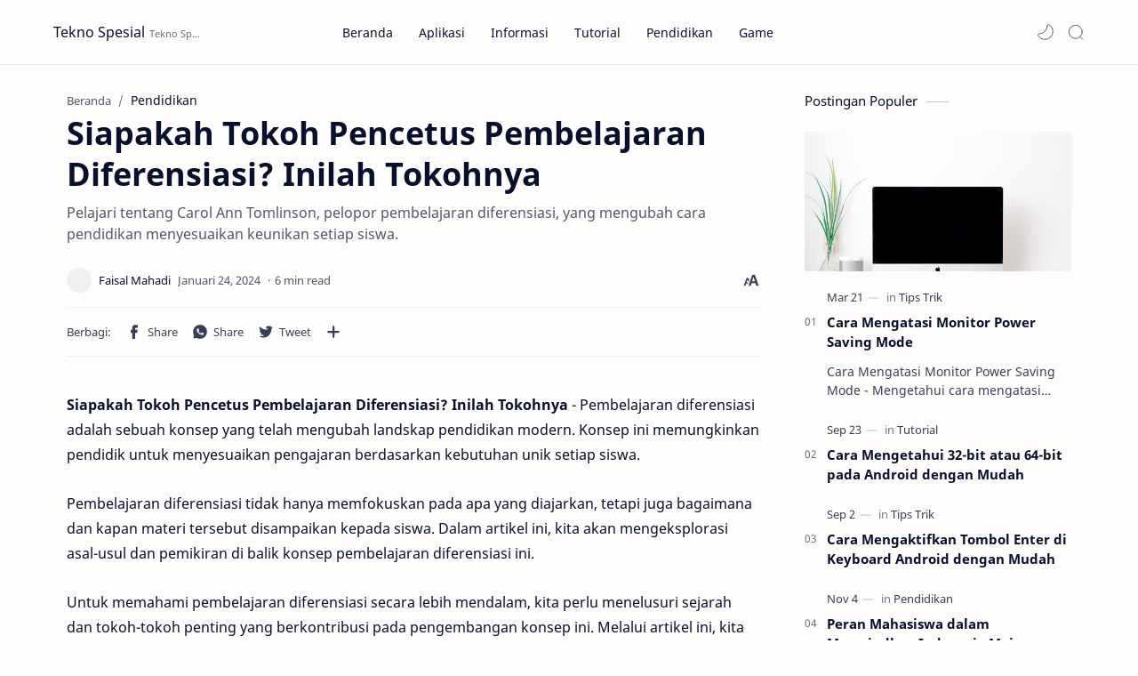

--- FILE ---
content_type: text/javascript; charset=UTF-8
request_url: https://www.teknospesial.com/feeds/posts/summary/-/Pendidikan?alt=json-in-script&orderby=updated&start-index=219&max-results=6&callback=showRelatedPost
body_size: 3696
content:
// API callback
showRelatedPost({"version":"1.0","encoding":"UTF-8","feed":{"xmlns":"http://www.w3.org/2005/Atom","xmlns$openSearch":"http://a9.com/-/spec/opensearchrss/1.0/","xmlns$blogger":"http://schemas.google.com/blogger/2008","xmlns$georss":"http://www.georss.org/georss","xmlns$gd":"http://schemas.google.com/g/2005","xmlns$thr":"http://purl.org/syndication/thread/1.0","id":{"$t":"tag:blogger.com,1999:blog-195168226856814003"},"updated":{"$t":"2025-11-08T13:06:26.137+07:00"},"category":[{"term":"Informasi"},{"term":"Pendidikan"},{"term":"Tips Trik"},{"term":"Tutorial"},{"term":"Aplikasi"},{"term":"Review"},{"term":"Game"}],"title":{"type":"text","$t":"Tekno Spesial"},"subtitle":{"type":"html","$t":"Tekno Spesial merupakan website yang membahas seputar informasi dunia teknologi"},"link":[{"rel":"http://schemas.google.com/g/2005#feed","type":"application/atom+xml","href":"https:\/\/www.teknospesial.com\/feeds\/posts\/summary"},{"rel":"self","type":"application/atom+xml","href":"https:\/\/www.blogger.com\/feeds\/195168226856814003\/posts\/summary\/-\/Pendidikan?alt=json-in-script\u0026start-index=219\u0026max-results=6\u0026orderby=updated"},{"rel":"alternate","type":"text/html","href":"https:\/\/www.teknospesial.com\/search\/label\/Pendidikan"},{"rel":"hub","href":"http://pubsubhubbub.appspot.com/"},{"rel":"previous","type":"application/atom+xml","href":"https:\/\/www.blogger.com\/feeds\/195168226856814003\/posts\/summary\/-\/Pendidikan\/-\/Pendidikan?alt=json-in-script\u0026start-index=213\u0026max-results=6\u0026orderby=updated"},{"rel":"next","type":"application/atom+xml","href":"https:\/\/www.blogger.com\/feeds\/195168226856814003\/posts\/summary\/-\/Pendidikan\/-\/Pendidikan?alt=json-in-script\u0026start-index=225\u0026max-results=6\u0026orderby=updated"}],"author":[{"name":{"$t":"Tekno"},"uri":{"$t":"http:\/\/www.blogger.com\/profile\/04533159143452133238"},"email":{"$t":"noreply@blogger.com"},"gd$image":{"rel":"http://schemas.google.com/g/2005#thumbnail","width":"16","height":"16","src":"https:\/\/img1.blogblog.com\/img\/b16-rounded.gif"}}],"generator":{"version":"7.00","uri":"http://www.blogger.com","$t":"Blogger"},"openSearch$totalResults":{"$t":"691"},"openSearch$startIndex":{"$t":"219"},"openSearch$itemsPerPage":{"$t":"6"},"entry":[{"id":{"$t":"tag:blogger.com,1999:blog-195168226856814003.post-4066812548232366966"},"published":{"$t":"2024-02-20T07:49:00.003+07:00"},"updated":{"$t":"2024-02-20T07:49:54.502+07:00"},"category":[{"scheme":"http://www.blogger.com/atom/ns#","term":"Pendidikan"}],"title":{"type":"text","$t":"Bagaimanakah Seharusnya Seorang Kepala Sekolah Berperan dalam Mengelola Ekosistem Sekolahnya? Pendidik Harus Tahu!"},"summary":{"type":"text","$t":"Bagaimanakah Seharusnya Seorang Kepala Sekolah Berperan dalam Mengelola Ekosistem Sekolahnya? Pendidik Harus Tahu! - Peran kepala sekolah tidak hanya sebatas pengelola administratif, melainkan sebagai pemimpin yang mengatur arah dan kebijakan pendidikan di sekolah. Artikel ini akan mengupas tuntas bagaimana seorang kepala sekolah seharusnya mengelola ekosistem sekolahnya agar tercipta lingkungan "},"link":[{"rel":"edit","type":"application/atom+xml","href":"https:\/\/www.blogger.com\/feeds\/195168226856814003\/posts\/default\/4066812548232366966"},{"rel":"self","type":"application/atom+xml","href":"https:\/\/www.blogger.com\/feeds\/195168226856814003\/posts\/default\/4066812548232366966"},{"rel":"alternate","type":"text/html","href":"https:\/\/www.teknospesial.com\/2024\/02\/bagaimanakah-seharusnya-seorang-kepala-sekolah-berperan-dalam-mengelola-ekosistem-sekolahnya.html","title":"Bagaimanakah Seharusnya Seorang Kepala Sekolah Berperan dalam Mengelola Ekosistem Sekolahnya? Pendidik Harus Tahu!"}],"author":[{"name":{"$t":"Tekno"},"uri":{"$t":"http:\/\/www.blogger.com\/profile\/04533159143452133238"},"email":{"$t":"noreply@blogger.com"},"gd$image":{"rel":"http://schemas.google.com/g/2005#thumbnail","width":"16","height":"16","src":"https:\/\/img1.blogblog.com\/img\/b16-rounded.gif"}}],"media$thumbnail":{"xmlns$media":"http://search.yahoo.com/mrss/","url":"https:\/\/blogger.googleusercontent.com\/img\/b\/R29vZ2xl\/AVvXsEg5dMh3AjMXoBL6FRm4ZD1h4gNg856nSPRvLfAKlx_etsUK1xncKqWW2QxjsRM-oZlUtegiGFY0ovNBuBoVkVOCdzillmbitFto5y_LT_PGk4T4RC97gDyr8Luve1eg47RmXWB6jW9TmSxy-krtHOR4028Tt7nvamyLpuMuy3IBY8FjC9ZfI_a8ghVCooiu\/s72-w640-h360-c\/TEKNOSPESIAL.COM%20(76).png","height":"72","width":"72"}},{"id":{"$t":"tag:blogger.com,1999:blog-195168226856814003.post-8621999355229337500"},"published":{"$t":"2024-02-20T07:30:00.000+07:00"},"updated":{"$t":"2024-02-20T07:30:08.312+07:00"},"category":[{"scheme":"http://www.blogger.com/atom/ns#","term":"Pendidikan"}],"title":{"type":"text","$t":"Apa Saja Keunggulan Integrasi Portofolio Guru dalam Platform Merdeka Mengajar? Ketahui Disini!"},"summary":{"type":"text","$t":"Apa Saja Keunggulan Integrasi Portofolio Guru dalam Platform Merdeka Mengajar? Ketahui Disini! - Di tengah hiruk pikuk dunia pendidikan yang selalu haus akan inovasi, muncul sebuah oasis berupa platform Merdeka Mengajar. Platform ini bukan hanya sekedar ruang digital, melainkan sebuah ekosistem yang mendukung perjalanan guru dalam mengukir kecemerlangan di dunia pendidikan. Dengan memeluk erat "},"link":[{"rel":"edit","type":"application/atom+xml","href":"https:\/\/www.blogger.com\/feeds\/195168226856814003\/posts\/default\/8621999355229337500"},{"rel":"self","type":"application/atom+xml","href":"https:\/\/www.blogger.com\/feeds\/195168226856814003\/posts\/default\/8621999355229337500"},{"rel":"alternate","type":"text/html","href":"https:\/\/www.teknospesial.com\/2024\/02\/apa-saja-keunggulan-integrasi-portofolio-guru-dalam-platform-merdeka-mengajar.html","title":"Apa Saja Keunggulan Integrasi Portofolio Guru dalam Platform Merdeka Mengajar? Ketahui Disini!"}],"author":[{"name":{"$t":"Tekno"},"uri":{"$t":"http:\/\/www.blogger.com\/profile\/04533159143452133238"},"email":{"$t":"noreply@blogger.com"},"gd$image":{"rel":"http://schemas.google.com/g/2005#thumbnail","width":"16","height":"16","src":"https:\/\/img1.blogblog.com\/img\/b16-rounded.gif"}}],"media$thumbnail":{"xmlns$media":"http://search.yahoo.com/mrss/","url":"https:\/\/blogger.googleusercontent.com\/img\/b\/R29vZ2xl\/AVvXsEiVUL7mfEzMQZ1PEvaLnCI-id42-Bg3iNzyG3T4KiiTv7p82o0wFEJu2xEn1a_hO_9FC8Oedar-OAV112RkQRGulJc6LO0xO6pC0s447RT4O8erxpXhuAkfJpGKGUl0coZs3IIUNXNYIMTY1ljNdNeuERQbJPbWJOtKHmmoJm3MiNHtsm1IFXTarBEuBLIr\/s72-w640-h360-c\/TEKNOSPESIAL.COM%20(75).png","height":"72","width":"72"}},{"id":{"$t":"tag:blogger.com,1999:blog-195168226856814003.post-8548316148459930250"},"published":{"$t":"2024-02-19T20:17:00.001+07:00"},"updated":{"$t":"2024-02-19T20:17:26.564+07:00"},"category":[{"scheme":"http://www.blogger.com/atom/ns#","term":"Pendidikan"}],"title":{"type":"text","$t":"Apa Manfaat yang Dapat Diambil dari Kunjungan ke Kelompok Minoritas, Berikut Manfaatnya"},"summary":{"type":"text","$t":"Apa Manfaat yang Dapat Diambil dari Kunjungan ke Kelompok Minoritas - Dalam dunia yang serba cepat dan penuh dengan perubahan ini, sering kali kita lupa untuk meluangkan waktu dan menengok ke dalam kehidupan komunitas yang berada di pinggiran masyarakat kita. Kelompok minoritas, dengan segala keunikan dan perjuangan mereka, menyimpan berbagai cerita yang jika ditelusuri, bukan hanya menarik tapi "},"link":[{"rel":"edit","type":"application/atom+xml","href":"https:\/\/www.blogger.com\/feeds\/195168226856814003\/posts\/default\/8548316148459930250"},{"rel":"self","type":"application/atom+xml","href":"https:\/\/www.blogger.com\/feeds\/195168226856814003\/posts\/default\/8548316148459930250"},{"rel":"alternate","type":"text/html","href":"https:\/\/www.teknospesial.com\/2024\/02\/apa-manfaat-yang-dapat-diambil-dari-kunjungan-ke-kelompok-minoritas.html","title":"Apa Manfaat yang Dapat Diambil dari Kunjungan ke Kelompok Minoritas, Berikut Manfaatnya"}],"author":[{"name":{"$t":"Faisal Mahadi"},"uri":{"$t":"http:\/\/www.blogger.com\/profile\/17543172871991876085"},"email":{"$t":"noreply@blogger.com"},"gd$image":{"rel":"http://schemas.google.com/g/2005#thumbnail","width":"-1","height":"-1","src":"https:\/\/blogger.googleusercontent.com\/img\/b\/R29vZ2xl\/AVvXsEj9ZHYiA_p5hI7M99XwBC7_Rd2b3CBRftneXQkMsmpxLPx7rJd2GrjaEvcfKuK0P0_k74-JcYspAdxlHizlv1kAvcogCkiQil5zcg-HBcyIvNFFDOnsxmyOkZAACmKxqzN2N2vVP5DwzRdI-dEH2yfDD2qqPfRnuSpuuIGbtoJeJ-4L0dg\/s1600\/incon-website%20(1).png"}}],"media$thumbnail":{"xmlns$media":"http://search.yahoo.com/mrss/","url":"https:\/\/blogger.googleusercontent.com\/img\/b\/R29vZ2xl\/AVvXsEgKPYxdgYRBlAh7JCV1u4odO17ou-PIrGqvbRSqT9vW2JcNshi0meVzve-Z8qKmHA2HAmDW2NbETqCtRP45CqN7JsL-T6ennt5SqtMn-TyhZRcIEiD_VWFGE8H9oEetR7Nrl4i4q6ZSOaOYgZR5N-MPBsamzMj99VFvVQfnQrtUfg1Sd8A4byKUwgejrzZC\/s72-w640-h360-c\/Apa%20Manfaat%20yang%20Dapat%20Diambil%20dari%20Kunjungan%20ke%20Kelompok%20Minoritas.png","height":"72","width":"72"}},{"id":{"$t":"tag:blogger.com,1999:blog-195168226856814003.post-8141798064462765487"},"published":{"$t":"2024-02-19T12:20:00.006+07:00"},"updated":{"$t":"2024-02-19T12:20:57.389+07:00"},"category":[{"scheme":"http://www.blogger.com/atom/ns#","term":"Pendidikan"}],"title":{"type":"text","$t":"Pentingnya Sebuah Kompetensi pada Guru Peran dalam Pendidikan"},"summary":{"type":"text","$t":"Pentingnya Sebuah Kompetensi pada Guru - Peran guru bukanlah sekedar pengajar di depan kelas. Lebih dari itu, guru merupakan pilar utama dalam membentuk karakter dan masa depan anak didik. Oleh karena itu, tak heran jika kompetensi seorang guru menjadi topik yang hangat dan terus dibahas. Apa sebenarnya makna di balik pentingnya kompetensi bagi seorang guru? Mari kita ulas bersama.\nKompetensi "},"link":[{"rel":"edit","type":"application/atom+xml","href":"https:\/\/www.blogger.com\/feeds\/195168226856814003\/posts\/default\/8141798064462765487"},{"rel":"self","type":"application/atom+xml","href":"https:\/\/www.blogger.com\/feeds\/195168226856814003\/posts\/default\/8141798064462765487"},{"rel":"alternate","type":"text/html","href":"https:\/\/www.teknospesial.com\/2024\/02\/pentingnya-sebuah-kompetensi-pada-guru.html","title":"Pentingnya Sebuah Kompetensi pada Guru Peran dalam Pendidikan"}],"author":[{"name":{"$t":"Faisal Mahadi"},"uri":{"$t":"http:\/\/www.blogger.com\/profile\/17543172871991876085"},"email":{"$t":"noreply@blogger.com"},"gd$image":{"rel":"http://schemas.google.com/g/2005#thumbnail","width":"-1","height":"-1","src":"https:\/\/blogger.googleusercontent.com\/img\/b\/R29vZ2xl\/AVvXsEj9ZHYiA_p5hI7M99XwBC7_Rd2b3CBRftneXQkMsmpxLPx7rJd2GrjaEvcfKuK0P0_k74-JcYspAdxlHizlv1kAvcogCkiQil5zcg-HBcyIvNFFDOnsxmyOkZAACmKxqzN2N2vVP5DwzRdI-dEH2yfDD2qqPfRnuSpuuIGbtoJeJ-4L0dg\/s1600\/incon-website%20(1).png"}}],"media$thumbnail":{"xmlns$media":"http://search.yahoo.com/mrss/","url":"https:\/\/blogger.googleusercontent.com\/img\/b\/R29vZ2xl\/AVvXsEitFF-QGB6hWujWgtDwxzH9p61rMTf9ePmf-6igbuKCkYz3vDX30Ah7oyFzTIdVWY-VbgrPLRr6j01pAisTfHuN6paRYl1GDmRl7N8CW53-BqICBS1Ib4hXCfwWzGsST5HP6ID1QJb3CWiizQTq5kl0NL2k2m82M16T6e58Iad_41Wt4svUZyMre1IIK8u3\/s72-w640-h360-c\/Pentingnya%20Sebuah%20Kompetensi%20pada%20Guru%20Peran%20dalam%20Pendidikan.png","height":"72","width":"72"}},{"id":{"$t":"tag:blogger.com,1999:blog-195168226856814003.post-507891595693417657"},"published":{"$t":"2024-02-19T09:16:00.002+07:00"},"updated":{"$t":"2024-02-19T09:16:21.084+07:00"},"category":[{"scheme":"http://www.blogger.com/atom/ns#","term":"Pendidikan"}],"title":{"type":"text","$t":"Bagaimana Pengembangan Kompetensi yang Berdampak pada Kesejahteraan Guru? Simak Langkah-langkahnya"},"summary":{"type":"text","$t":"Bagaimana Pengembangan Kompetensi yang Berdampak pada Kesejahteraan Guru? Simak Langkah-langkahnya - Kesejahteraan guru menjadi sorotan penting dalam dunia pendidikan. Tidak hanya berkaitan dengan penghasilan, tetapi juga pengembangan diri dan karir. Artikel ini mengajak kamu untuk mengeksplorasi bagaimana pengembangan kompetensi dapat berdampak langsung pada peningkatan kesejahteraan guru. Simak"},"link":[{"rel":"edit","type":"application/atom+xml","href":"https:\/\/www.blogger.com\/feeds\/195168226856814003\/posts\/default\/507891595693417657"},{"rel":"self","type":"application/atom+xml","href":"https:\/\/www.blogger.com\/feeds\/195168226856814003\/posts\/default\/507891595693417657"},{"rel":"alternate","type":"text/html","href":"https:\/\/www.teknospesial.com\/2024\/02\/bagaimana-pengembangan-kompetensi-yang-berdampak-pada-kesejahteraan-guru.html","title":"Bagaimana Pengembangan Kompetensi yang Berdampak pada Kesejahteraan Guru? Simak Langkah-langkahnya"}],"author":[{"name":{"$t":"Tekno"},"uri":{"$t":"http:\/\/www.blogger.com\/profile\/04533159143452133238"},"email":{"$t":"noreply@blogger.com"},"gd$image":{"rel":"http://schemas.google.com/g/2005#thumbnail","width":"16","height":"16","src":"https:\/\/img1.blogblog.com\/img\/b16-rounded.gif"}}],"media$thumbnail":{"xmlns$media":"http://search.yahoo.com/mrss/","url":"https:\/\/blogger.googleusercontent.com\/img\/b\/R29vZ2xl\/AVvXsEiS8q9dG-tOyTancWKXtvAxNEE31iNPnt2crBNE_kFtDPuj7GTKzzXD02GiYjORvg69N-3lXpW5Pr1KeDflGZOQSvUPZS-tWQ2BOUvfW-EPXT0YnHML6W1E_TfqlHfaXru2y9Uhv98LPhB0fp6MIHWj4dfPDr52WTFnAR3P08rFFDyURBUOmzbiWu9zOVY0\/s72-w640-h360-c\/TEKNOSPESIAL.COM%20(74).png","height":"72","width":"72"}},{"id":{"$t":"tag:blogger.com,1999:blog-195168226856814003.post-182361179029235679"},"published":{"$t":"2024-02-19T08:43:00.003+07:00"},"updated":{"$t":"2024-02-19T08:43:43.002+07:00"},"category":[{"scheme":"http://www.blogger.com/atom/ns#","term":"Pendidikan"}],"title":{"type":"text","$t":"Apa Contoh Pengelolaan Sumber Daya Sekolah Kita dengan Pendekatan PKBA? Yuk Kita Pelajari"},"summary":{"type":"text","$t":"Apa Contoh Pengelolaan Sumber Daya Sekolah Kita dengan Pendekatan PKBA? Yuk Kita Pelajari - Memahami pengelolaan sumber daya sekolah dengan pendekatan Pembelajaran Kontekstual Berbasis Aset (PKBA) bisa menjadi kunci untuk meningkatkan kualitas pendidikan. Pendekatan ini tidak hanya mengoptimalkan sumber daya yang ada tetapi juga memperkuat fondasi pembelajaran yang relevan dengan kehidupan nyata "},"link":[{"rel":"edit","type":"application/atom+xml","href":"https:\/\/www.blogger.com\/feeds\/195168226856814003\/posts\/default\/182361179029235679"},{"rel":"self","type":"application/atom+xml","href":"https:\/\/www.blogger.com\/feeds\/195168226856814003\/posts\/default\/182361179029235679"},{"rel":"alternate","type":"text/html","href":"https:\/\/www.teknospesial.com\/2024\/02\/apa-contoh-pengelolaan-sumber-daya-sekolah-kita-dengan-pendekatan-PKBA.html","title":"Apa Contoh Pengelolaan Sumber Daya Sekolah Kita dengan Pendekatan PKBA? Yuk Kita Pelajari"}],"author":[{"name":{"$t":"Tekno"},"uri":{"$t":"http:\/\/www.blogger.com\/profile\/04533159143452133238"},"email":{"$t":"noreply@blogger.com"},"gd$image":{"rel":"http://schemas.google.com/g/2005#thumbnail","width":"16","height":"16","src":"https:\/\/img1.blogblog.com\/img\/b16-rounded.gif"}}],"media$thumbnail":{"xmlns$media":"http://search.yahoo.com/mrss/","url":"https:\/\/blogger.googleusercontent.com\/img\/b\/R29vZ2xl\/AVvXsEgBwVY1W1meIsses30xOD05jDr_ne9Ewc76YJxYy8kTYLHbDg3qNwnTeEM25pckjQxPynz2o2BPvAG6FRjTGNIyuA31RS6_Mka3l1F_e4rrbBmMJQ3pJgAz_RweUTrcFcpLBxwu9fgemkHlCPEcy4Of2L57SV5qNh15ME-vnhASyuxoyU4f1scHdLwPQNXT\/s72-w640-h360-c\/TEKNOSPESIAL.COM%20(73).png","height":"72","width":"72"}}]}});

--- FILE ---
content_type: text/javascript; charset=UTF-8
request_url: https://www.teknospesial.com/feeds/posts/summary/-/Pendidikan?alt=json-in-script&orderby=updated&max-results=0&callback=randomRelatedIndex
body_size: 564
content:
// API callback
randomRelatedIndex({"version":"1.0","encoding":"UTF-8","feed":{"xmlns":"http://www.w3.org/2005/Atom","xmlns$openSearch":"http://a9.com/-/spec/opensearchrss/1.0/","xmlns$blogger":"http://schemas.google.com/blogger/2008","xmlns$georss":"http://www.georss.org/georss","xmlns$gd":"http://schemas.google.com/g/2005","xmlns$thr":"http://purl.org/syndication/thread/1.0","id":{"$t":"tag:blogger.com,1999:blog-195168226856814003"},"updated":{"$t":"2025-11-08T13:06:26.137+07:00"},"category":[{"term":"Informasi"},{"term":"Pendidikan"},{"term":"Tips Trik"},{"term":"Tutorial"},{"term":"Aplikasi"},{"term":"Review"},{"term":"Game"}],"title":{"type":"text","$t":"Tekno Spesial"},"subtitle":{"type":"html","$t":"Tekno Spesial merupakan website yang membahas seputar informasi dunia teknologi"},"link":[{"rel":"http://schemas.google.com/g/2005#feed","type":"application/atom+xml","href":"https:\/\/www.teknospesial.com\/feeds\/posts\/summary"},{"rel":"self","type":"application/atom+xml","href":"https:\/\/www.blogger.com\/feeds\/195168226856814003\/posts\/summary\/-\/Pendidikan?alt=json-in-script\u0026max-results=0\u0026orderby=updated"},{"rel":"alternate","type":"text/html","href":"https:\/\/www.teknospesial.com\/search\/label\/Pendidikan"},{"rel":"hub","href":"http://pubsubhubbub.appspot.com/"}],"author":[{"name":{"$t":"Tekno"},"uri":{"$t":"http:\/\/www.blogger.com\/profile\/04533159143452133238"},"email":{"$t":"noreply@blogger.com"},"gd$image":{"rel":"http://schemas.google.com/g/2005#thumbnail","width":"16","height":"16","src":"https:\/\/img1.blogblog.com\/img\/b16-rounded.gif"}}],"generator":{"version":"7.00","uri":"http://www.blogger.com","$t":"Blogger"},"openSearch$totalResults":{"$t":"691"},"openSearch$startIndex":{"$t":"1"},"openSearch$itemsPerPage":{"$t":"0"}}});

--- FILE ---
content_type: text/javascript; charset=UTF-8
request_url: https://teknospesial.com/feeds/posts/default?orderby=published&alt=json-in-script&callback=showrecentposts
body_size: 100160
content:
// API callback
showrecentposts({"version":"1.0","encoding":"UTF-8","feed":{"xmlns":"http://www.w3.org/2005/Atom","xmlns$openSearch":"http://a9.com/-/spec/opensearchrss/1.0/","xmlns$blogger":"http://schemas.google.com/blogger/2008","xmlns$georss":"http://www.georss.org/georss","xmlns$gd":"http://schemas.google.com/g/2005","xmlns$thr":"http://purl.org/syndication/thread/1.0","id":{"$t":"tag:blogger.com,1999:blog-195168226856814003"},"updated":{"$t":"2025-11-08T13:06:26.137+07:00"},"category":[{"term":"Informasi"},{"term":"Pendidikan"},{"term":"Tips Trik"},{"term":"Tutorial"},{"term":"Aplikasi"},{"term":"Review"},{"term":"Game"}],"title":{"type":"text","$t":"Tekno Spesial"},"subtitle":{"type":"html","$t":"Tekno Spesial merupakan website yang membahas seputar informasi dunia teknologi"},"link":[{"rel":"http://schemas.google.com/g/2005#feed","type":"application/atom+xml","href":"https:\/\/www.teknospesial.com\/feeds\/posts\/default"},{"rel":"self","type":"application/atom+xml","href":"https:\/\/www.blogger.com\/feeds\/195168226856814003\/posts\/default?alt=json-in-script\u0026orderby=published"},{"rel":"alternate","type":"text/html","href":"https:\/\/www.teknospesial.com\/"},{"rel":"hub","href":"http://pubsubhubbub.appspot.com/"},{"rel":"next","type":"application/atom+xml","href":"https:\/\/www.blogger.com\/feeds\/195168226856814003\/posts\/default?alt=json-in-script\u0026start-index=26\u0026max-results=25\u0026orderby=published"}],"author":[{"name":{"$t":"Tekno"},"uri":{"$t":"http:\/\/www.blogger.com\/profile\/04533159143452133238"},"email":{"$t":"noreply@blogger.com"},"gd$image":{"rel":"http://schemas.google.com/g/2005#thumbnail","width":"16","height":"16","src":"https:\/\/img1.blogblog.com\/img\/b16-rounded.gif"}}],"generator":{"version":"7.00","uri":"http://www.blogger.com","$t":"Blogger"},"openSearch$totalResults":{"$t":"2856"},"openSearch$startIndex":{"$t":"1"},"openSearch$itemsPerPage":{"$t":"25"},"entry":[{"id":{"$t":"tag:blogger.com,1999:blog-195168226856814003.post-3522530271728209385"},"published":{"$t":"2025-11-08T13:06:00.002+07:00"},"updated":{"$t":"2025-11-08T13:06:26.103+07:00"},"category":[{"scheme":"http://www.blogger.com/atom/ns#","term":"Tutorial"}],"title":{"type":"text","$t":"Cara Ampuh Mengatasi Monitor Power Saving Mode"},"content":{"type":"html","$t":"\u003Cp\u003EKamu pernah nggak mengalami situasi di mana monitor tiba‑tiba berubah ke mode hemat daya (power saving mode) padahal komputernya masih hidup? Nah, artikel ini akan membahas tentang \u003Cstrong\u003E\u003Ca data-preview=\"\" href=\"https:\/\/www.google.com\/search?ved=1t:260882\u0026amp;q=monitor+power+saving+mode\u0026amp;bbid=195168226856814003\u0026amp;bpid=3522530271728209385\" target=\"_blank\"\u003Emonitor power saving mode\u003C\/a\u003E\u003C\/strong\u003E secara lengkap dari penyebab hingga solusi efektif supaya kamu nggak pusing tiap kali layar tiba‑tiba gelap dan muncul tulisan “\u003Ca data-preview=\"\" href=\"https:\/\/www.google.com\/search?ved=1t:260882\u0026amp;q=Entering+Power+Saving+Mode\u0026amp;bbid=195168226856814003\u0026amp;bpid=3522530271728209385\" target=\"_blank\"\u003EEntering Power Saving Mode\u003C\/a\u003E”. Dengan memahami masalah ini secara tuntas, kamu bisa mengatasinya dengan lebih percaya diri dan cepat.\u003C\/p\u003E \u003Cp\u003EDi dalam artikel ini akan kita ulas mulai dari pengertian, penyebab paling umum, hingga panduan langkah‑demi‑langkah untuk memperbaiki. Yuk kita mulai dulu dengan pendahuluan agar gambaran besarnya jelas.\u003C\/p\u003E\u003Cdiv class=\"separator\" style=\"clear: both; text-align: center;\"\u003E\u003Ca href=\"https:\/\/blogger.googleusercontent.com\/img\/b\/R29vZ2xl\/AVvXsEiHgUuERn4rv-e7qbO86lfq4onFI9Jf9R_7SzkAY2IXrJPmAWNye89pgP6Xgj9C5msXgFCyLlt6NSsGJSOtmSe2Lf2Z1xqG5kHCP_-IhwRkipJEbn1s3JtiNH35cSmmOgVxmKYT3-6NbhN0l_a1aRyHlXxRg8y9xdVoY-WH2lDsUjcueSTajRcI03GzBoIX\/s640\/cara-ampuh-mengatasi-monitor-power-saving-mode.png\" style=\"margin-left: 1em; margin-right: 1em;\"\u003E\u003Cimg alt=\"Cara Ampuh Mengatasi Monitor Power Saving Mode\" border=\"0\" data-original-height=\"360\" data-original-width=\"640\" height=\"360\" src=\"https:\/\/blogger.googleusercontent.com\/img\/b\/R29vZ2xl\/AVvXsEiHgUuERn4rv-e7qbO86lfq4onFI9Jf9R_7SzkAY2IXrJPmAWNye89pgP6Xgj9C5msXgFCyLlt6NSsGJSOtmSe2Lf2Z1xqG5kHCP_-IhwRkipJEbn1s3JtiNH35cSmmOgVxmKYT3-6NbhN0l_a1aRyHlXxRg8y9xdVoY-WH2lDsUjcueSTajRcI03GzBoIX\/w640-h360\/cara-ampuh-mengatasi-monitor-power-saving-mode.png\" width=\"640\" \/\u003E\u003C\/a\u003E\u003C\/div\u003E \u003Cp\u003EKetika monitor kamu masuk ke mode hemat daya atau “power saving mode”, seringkali muncul pesan seperti “\u003Ca data-preview=\"\" href=\"https:\/\/www.google.com\/search?ved=1t:260882\u0026amp;q=No+Signal+Entering+Power+Saving+Mode\u0026amp;bbid=195168226856814003\u0026amp;bpid=3522530271728209385\" target=\"_blank\"\u003ENo Signal Entering Power Saving Mode\u003C\/a\u003E”. Hal ini tentu bikin frustasi apalagi kalau kamu sedang mengerjakan tugas penting atau asyik main game. Tapi tenang saja, karena masalah ini jauh lebih umum daripada yang dibayangkan dan hampir selalu bisa diatasi dengan beberapa pengecekan dasar.\u003C\/p\u003E \u003Cp\u003EDalam konteks teknis, fitur power saving pada monitor memang dibuat agar perangkat tidak terus‑menerus menyala tanpa aktivitas yang artinya, jadi hemat listrik dan memperpanjang usia komponen. Namun ketika monitor sering masuk mode tersebut padahal seharusnya menerima sinyal, jelas ada yang tidak normal. Dengan memahami letak permasalahannya bisa kabel, driver grafis, pengaturan daya atau komponen hardware kamu bisa langsung mengambil langkah tepat untuk memperbaikinya.\u003C\/p\u003E\n\u003Ch2\u003EMengenal Masalah Power Saving Mode pada Monitor\u003C\/h2\u003E \u003Cp\u003ESebelum kita masuk ke solusi, penting banget untuk mengenali dulu apa itu mode hemat daya pada monitor dan mengapa monitor bisa memasuki keadaan tersebut. Jadi kamu tahu bahwa bukan hanya “layar mati” saja, tetapi ada alasan teknis di baliknya.\u003C\/p\u003E \u003Cp\u003E“Monitor power saving mode” terjadi ketika layar mendeteksi\u003Cb\u003E\u0026nbsp;tidak ada sinyal input\u003C\/b\u003E\u0026nbsp;yang diterima dari komputer misalnya dari \u003Ca data-preview=\"\" href=\"https:\/\/www.google.com\/search?ved=1t:260882\u0026amp;q=HDMI+cable+images\u0026amp;bbid=195168226856814003\u0026amp;bpid=3522530271728209385\" target=\"_blank\"\u003Ekabel HDMI\u003C\/a\u003E\/\u003Ca data-preview=\"\" href=\"https:\/\/www.google.com\/search?ved=1t:260882\u0026amp;q=what+is+DisplayPort\u0026amp;bbid=195168226856814003\u0026amp;bpid=3522530271728209385\" target=\"_blank\"\u003EDisplayPort\u003C\/a\u003E\/\u003Ca data-preview=\"\" href=\"https:\/\/www.google.com\/search?ved=1t:260882\u0026amp;q=VGA+connector\u0026amp;bbid=195168226856814003\u0026amp;bpid=3522530271728209385\" target=\"_blank\"\u003EVGA\u003C\/a\u003E sehingga monitor berpikir bahwa komputer atau perangkat pengirimnya sudah tidak mengirimkan gambar, lalu secara otomatis mematikan bagian tertentu agar hemat daya.\u003C\/p\u003E \u003Cp\u003EStandar teknis seperti VESA Display Power Management Signaling (DPMS) menjelaskan hal ini: kalau monitor tidak mendeteksi sinyal \u003Ca data-preview=\"\" href=\"https:\/\/www.google.com\/search?ved=1t:260882\u0026amp;q=H+sync+V+sync+signals\u0026amp;bbid=195168226856814003\u0026amp;bpid=3522530271728209385\" target=\"_blank\"\u003EH‑sync\/V‑sync\u003C\/a\u003E, maka akan masuk ke mode standby atau suspend.\u003C\/p\u003E \u003Cp\u003EKenapa ini bisa jadi masalah? Karena idealnya monitor menerima sinyal terus‑menerus selama komputer aktif\/digunakan. Ketika monitor “mengira” bahwa sinyalnya hilang, maka akan langsung ke mode hemat. Itu sebabnya kita sering melihat monitor tetap menyala, tapi layarnya gelap dan hanya indikator power yang menyala oranye\/amber.\u003C\/p\u003E \u003Cp\u003EDengan memahami ini, kamu jadi lebih siap ketika nanti melakukan pengecekan karena kita tahu bahwa elemen utama yang perlu dicek adalah: koneksi fisik (kabel), input monitor, pengaturan sistem\/driver, serta kondisi hardware secara umum.\u003C\/p\u003E\n\u003Ch2\u003EPenyebab Monitor Masuk Mode Hemat Daya Saat Booting\u003C\/h2\u003E \u003Cp\u003ESekarang kita bahas lima atau enam penyebab umum kenapa monitor bisa langsung masuk mode hemat daya saat komputer dinyalakan (booting) sehingga kamu bisa men‑target penyebab yang paling mungkin terjadi untuk kasusmu sendiri.\u003C\/p\u003E \u003Cp\u003E\u003C\/p\u003E\u003Col style=\"text-align: left;\"\u003E\u003Cli\u003E\u003Cstrong\u003E\u003Ca data-preview=\"\" href=\"https:\/\/www.google.com\/search?ved=1t:260882\u0026amp;q=loose+or+damaged+cable+connector\u0026amp;bbid=195168226856814003\u0026amp;bpid=3522530271728209385\" target=\"_blank\"\u003EKabel atau konektor longgar \/ rusak\u003C\/a\u003E\u003C\/strong\u003E Salah satu penyebab paling simpel namun sering terlupakan: kabel HDMI, DisplayPort, \u003Ca data-preview=\"\" href=\"https:\/\/www.google.com\/search?ved=1t:260882\u0026amp;q=DVI+connector+images\u0026amp;bbid=195168226856814003\u0026amp;bpid=3522530271728209385\" target=\"_blank\"\u003EDVI\u003C\/a\u003E, VGA tidak terpasang dengan benar atau rusak. Jika monitor tidak menerima sinyal, maka akan menganggap tidak ada input dan langsung ke mode hemat.\u003C\/li\u003E\u003Cli\u003E\u003Cstrong\u003E\u003Ca data-preview=\"\" href=\"https:\/\/www.google.com\/search?ved=1t:260882\u0026amp;q=Monitor+input+wrong\u0026amp;bbid=195168226856814003\u0026amp;bpid=3522530271728209385\" target=\"_blank\"\u003EMonitor memilih input yang salah\u003C\/a\u003E\u003C\/strong\u003E Monitor modern biasanya punya berbagai input (\u003Ca data-preview=\"\" href=\"https:\/\/www.google.com\/search?ved=1t:260882\u0026amp;q=HDMI1+port\u0026amp;bbid=195168226856814003\u0026amp;bpid=3522530271728209385\" target=\"_blank\"\u003EHDMI1\u003C\/a\u003E, \u003Ca data-preview=\"\" href=\"https:\/\/www.google.com\/search?ved=1t:260882\u0026amp;q=HDMI2+port\u0026amp;bbid=195168226856814003\u0026amp;bpid=3522530271728209385\" target=\"_blank\"\u003EHDMI2\u003C\/a\u003E, \u003Ca data-preview=\"\" href=\"https:\/\/www.google.com\/search?ved=1t:260882\u0026amp;q=DP+port\u0026amp;bbid=195168226856814003\u0026amp;bpid=3522530271728209385\" target=\"_blank\"\u003EDP\u003C\/a\u003E, VGA) dan jika monitor disetel ke input yang tidak terhubung, maka tidak ada sinyal masuk jadilah mode hemat daya.\u003C\/li\u003E\u003Cli\u003E\u003Cstrong\u003E\u003Ca data-preview=\"\" href=\"https:\/\/www.google.com\/search?ved=1t:260882\u0026amp;q=How+to+troubleshoot+graphic+card+driver\u0026amp;bbid=195168226856814003\u0026amp;bpid=3522530271728209385\" target=\"_blank\"\u003EDriver grafis atau kartu grafis bermasalah\u003C\/a\u003E\u003C\/strong\u003E Terkadang masalah ada di sisi komputer: \u003Ca data-preview=\"\" href=\"https:\/\/www.google.com\/search?ved=1t:260882\u0026amp;q=graphic+video+driver\u0026amp;bbid=195168226856814003\u0026amp;bpid=3522530271728209385\" target=\"_blank\"\u003Edriver video grafis\u003C\/a\u003E yang korup, tidak kompatibel atau \u003Ca data-preview=\"\" href=\"https:\/\/www.google.com\/search?ved=1t:260882\u0026amp;q=graphic+card\u0026amp;bbid=195168226856814003\u0026amp;bpid=3522530271728209385\" target=\"_blank\"\u003Ekartu grafik\u003C\/a\u003E yang bermasalah. Jika komputer tidak mengirim sinyal ke monitor, monitor akan “manfaatkan” mode hemat daya.\u003C\/li\u003E\u003Cli\u003E\u003Cstrong\u003E\u003Ca data-preview=\"\" href=\"https:\/\/www.google.com\/search?ved=1t:260882\u0026amp;q=CMOS+battery+low\u0026amp;bbid=195168226856814003\u0026amp;bpid=3522530271728209385\" target=\"_blank\"\u003ECMOS\/motherboard battery lemah atau bermasalah\u003C\/a\u003E\u003C\/strong\u003E Ada kasus dimana baterai kecil di motherboard (untuk \u003Ca data-preview=\"\" href=\"https:\/\/www.google.com\/search?ved=1t:260882\u0026amp;q=What+is+BIOS+CMOS\u0026amp;bbid=195168226856814003\u0026amp;bpid=3522530271728209385\" target=\"_blank\"\u003EBIOS\/CMOS\u003C\/a\u003E) habis, sehingga sistem tidak boot normal dan monitor tidak menerima sinyal valid → masuk mode hemat daya.\u003C\/li\u003E\u003Cli\u003E\u003Cstrong\u003E\u003Ca data-preview=\"\" href=\"https:\/\/www.google.com\/search?ved=1t:260882\u0026amp;q=system+power+settings\u0026amp;bbid=195168226856814003\u0026amp;bpid=3522530271728209385\" target=\"_blank\"\u003EPengaturan daya sistem yang terlalu agresif\u003C\/a\u003E\u003C\/strong\u003E Jika pengaturan \u003Ca data-preview=\"\" href=\"https:\/\/www.google.com\/search?ved=1t:260882\u0026amp;q=power+plan+settings+windows\u0026amp;bbid=195168226856814003\u0026amp;bpid=3522530271728209385\" target=\"_blank\"\u003Epower plan\u003C\/a\u003E di sistem operasi men‑set monitor atau komputer ke \u003Ca data-preview=\"\" href=\"https:\/\/www.google.com\/search?ved=1t:260882\u0026amp;q=sleep+turn+off+display+windows+settings\u0026amp;bbid=195168226856814003\u0026amp;bpid=3522530271728209385\" target=\"_blank\"\u003Esleep\/turn off display\u003C\/a\u003E dengan sangat cepat, maka monitor bisa masuk mode hemat daya meskipun kamu sedang bekerja.\u003C\/li\u003E\u003Cli\u003E\u003Cstrong\u003E\u003Ca data-preview=\"\" href=\"https:\/\/www.google.com\/search?ved=1t:260882\u0026amp;q=computer+hardware+damage\u0026amp;bbid=195168226856814003\u0026amp;bpid=3522530271728209385\" target=\"_blank\"\u003EKerusakan hardware\u003C\/a\u003E\u003C\/strong\u003E Kalau setelah semua pengecekan kabel, input dan driver tetap sama, mungkin ada kerusakan fisik di monitor, kartu grafis atau sumber daya (\u003Ca data-preview=\"\" href=\"https:\/\/www.google.com\/search?ved=1t:260882\u0026amp;q=PSU+computer+power+supply+images\u0026amp;bbid=195168226856814003\u0026amp;bpid=3522530271728209385\" target=\"_blank\"\u003EPSU\u003C\/a\u003E). Monitor atau komputer tidak bisa mengirim\/menerima sinyal secara normal.\u003C\/li\u003E\u003C\/ol\u003E\u003Cp\u003E\u003C\/p\u003E      \u003Cp\u003EJadi, ketika booting kamu langsung melihat monitor masuk mode hemat daya, lakukan langkah pengecekan di atas satu‑per‑satu. Untuk memperjelas, kita akan lanjut ke bagian berikutnya yang membahas cara mengatasi monitor masuk mode hemat daya terus‑menerus.\u003C\/p\u003E\n\u003Ch2\u003ECara Mengatasi Monitor Masuk Power Saving Mode Terus Menerus\u003C\/h2\u003E \u003Cp\u003EOke kita sudah tahu sebab‑sebabnya, sekarang langsung ke bagian bagaimana cara mengatasi kalau monitor kamu terus‑menerus masuk mode hemat daya. Berikut ini langkah‑langkah yang bisa kamu ikuti, step‑by‑step.\u003C\/p\u003E \u003Cp\u003E\u003Cstrong\u003ELangkah 1: Cek kabel dan koneksi\u003C\/strong\u003E \u003C\/p\u003E\u003Cul\u003E \u003Cli\u003EMatikan komputer dan monitor.\u003C\/li\u003E \u003Cli\u003ECabut kabel sinyal (HDMI\/DP\/VGA) dari monitor dan komputer, lalu pasang kembali dengan rapat.\u003C\/li\u003E \u003Cli\u003EJika ada kabel cadangan atau interface berbeda (misalnya ganti dari HDMI ke DisplayPort), coba ganti untuk mengecek apakah kabel lama bermasalah.\u003C\/li\u003E \u003Cli\u003EPastikan juga kabel power monitor terpasang dengan baik dan stop kontak bekerja.\u003C\/li\u003E \u003C\/ul\u003E Ini adalah langkah paling dasar dan seringkali menyelesaikan masalah.\u003Cp\u003E\u003C\/p\u003E \u003Cp\u003E\u003Cstrong\u003ELangkah 2: Periksa input monitor\u003C\/strong\u003E Masuk ke menu OSD (On Screen Display) monitor, pilih input yang sesuai dengan kabel yang kamu gunakan. Pastikan bukan di “Auto Select” atau input yang tidak terhubung. Beberapa pengguna Reddit menyebut bahwa monitor salah memilih input saat kabel terhubung tapi monitor di‑auto select menyebabkan mode hemat daya.\u003C\/p\u003E \u003Cp\u003E\u003Cstrong\u003ELangkah 3: Periksa driver grafis dan sistem operasi\u003C\/strong\u003E \u003C\/p\u003E\u003Cul\u003E \u003Cli\u003EMasuk ke \u003Ca data-preview=\"\" href=\"https:\/\/www.google.com\/search?ved=1t:260882\u0026amp;q=Device+Manager+windows\u0026amp;bbid=195168226856814003\u0026amp;bpid=3522530271728209385\" target=\"_blank\"\u003EDevice Manager\u003C\/a\u003E di Windows, lihat bagian \u003Ca data-preview=\"\" href=\"https:\/\/www.google.com\/search?ved=1t:260882\u0026amp;q=Display+Adapters+windows\u0026amp;bbid=195168226856814003\u0026amp;bpid=3522530271728209385\" target=\"_blank\"\u003EDisplay Adapters\u003C\/a\u003E. Coba update driver ke versi terbaru dari website produsen.\u003C\/li\u003E \u003Cli\u003EJika update tidak membantu, coba uninstall driver lalu install ulang atau rollback ke versi sebelumnya.\u003C\/li\u003E \u003Cli\u003EPastikan juga sistem operasi sudah update dan tidak ada konflik hardware.\u003C\/li\u003E \u003C\/ul\u003E\u003Cp\u003E\u003C\/p\u003E \u003Cp\u003E\u003Cstrong\u003ELangkah 4: Ubah pengaturan daya di sistem\u003C\/strong\u003E Di Windows: \u003C\/p\u003E\u003Cul\u003E \u003Cli\u003EBuka Settings → System → Power \u0026amp; Sleep → Ubah waktu “Turn off display” dan “Sleep” ke nilai lebih lama atau “Never”.\u003C\/li\u003E \u003Cli\u003EPilih Power Plan “High performance” atau sesuaikan pengaturan lanjutan (\u003Ca data-preview=\"\" href=\"https:\/\/www.google.com\/search?ved=1t:260882\u0026amp;q=Advanced+settings+power+plan+windows\u0026amp;bbid=195168226856814003\u0026amp;bpid=3522530271728209385\" target=\"_blank\"\u003EAdvanced settings\u003C\/a\u003E) agar monitor tidak masuk mode hemat terlalu cepat.\u003C\/li\u003E \u003C\/ul\u003E\u003Cp\u003E\u003C\/p\u003E \u003Cp\u003E\u003Cstrong\u003ELangkah 5: Reset monitor dan coba perangkat lain\u003C\/strong\u003E Jika masih bermasalah, coba: \u003C\/p\u003E\u003Cul\u003E \u003Cli\u003EMatikan monitor, cabut listriknya selama beberapa menit kemudian nyalakan kembali.\u003C\/li\u003E \u003Cli\u003ECoba monitor dengan komputer\/laptop lain atau sebaliknya: komputer kamu dengan monitor lain. Kalau monitor di komputer lain tetap masuk mode hemat, kemungkinan besar monitor yang bermasalah.\u003C\/li\u003E \u003Cli\u003EJika monitor punya menu untuk “\u003Ca data-preview=\"\" href=\"https:\/\/www.google.com\/search?ved=1t:260882\u0026amp;q=Factory+Reset+monitor\u0026amp;bbid=195168226856814003\u0026amp;bpid=3522530271728209385\" target=\"_blank\"\u003EFactory Reset\u003C\/a\u003E”, coba lakukan untuk mengembalikan ke kondisi default.\u003C\/li\u003E \u003C\/ul\u003E\u003Cp\u003E\u003C\/p\u003E \u003Cp\u003E\u003Cstrong\u003ELangkah 6: Periksa hardware lebih dalam\u003C\/strong\u003E Kalau semua langkah di atas gagal, maka kemungkinan ada kerusakan hardware seperti kartu grafis yang gagal, kabel internal monitor rusak atau baterai CMOS motherboard habis (terutama jika masalah muncul saat booting). Mungkin perlu dibawa ke teknisi atau ganti komponen terkait.\u003C\/p\u003E \u003Cp\u003EDengan mengikuti langkah‑langkah di atas secara sistematis, banyak pengguna berhasil menyelesaikan masalah monitor yang terus masuk mode hemat daya. Kini, mari kita bahas solusi cepat apabila monitor tidak mau keluar dari mode tersebut.\u003C\/p\u003E\n\u003Ch2\u003ESolusi Cepat Monitor Tidak Keluar dari Power Saving\u003C\/h2\u003E \u003Cp\u003EKetika monitor sudah terlanjur “terjebak” dalam mode hemat daya dan sulit untuk keluar, berikut beberapa solusi cepat yang bisa dicoba tanpa harus bongkar‑bongkar hardware dulu.\u003C\/p\u003E \u003Cp\u003E\u003Cstrong\u003EReset daya (Power cycle)\u003C\/strong\u003E Matikan monitor dan komputer. Cabut kabel power monitor dari stop kontak selama sekitar 30 detik hingga 1 menit. Pasang kembali dan nyalakan. Terkadang ini cukup untuk “membangunkan” monitor.\u003C\/p\u003E \u003Cp\u003E\u003Cstrong\u003EGunakan tombol shortcut grafis\u003C\/strong\u003E Pada Windows: tekan \u003Ca data-preview=\"\" href=\"https:\/\/www.google.com\/search?ved=1t:260882\u0026amp;q=Ctrl+%2B+Shift+%2B+Win+%2B+B+restart+driver\u0026amp;bbid=195168226856814003\u0026amp;bpid=3522530271728209385\" target=\"_blank\"\u003ECtrl + Shift + Win + B\u003C\/a\u003E untuk me‑restart driver grafis dan bisa membantu monitor keluar dari mode hemat. Ini khusus ketika sistem masih berjalan tapi layar tetap mati.\u003C\/p\u003E \u003Cp\u003E\u003Cstrong\u003EUbah sementara ke resolusi atau refresh rate berbeda\u003C\/strong\u003E Masuk ke \u003Ca data-preview=\"\" href=\"https:\/\/www.google.com\/search?ved=1t:260882\u0026amp;q=safe+mode+windows\u0026amp;bbid=195168226856814003\u0026amp;bpid=3522530271728209385\" target=\"_blank\"\u003ESafe Mode\u003C\/a\u003E atau boot dengan resolusi lebih rendah, kemudian ubah ke resolusi native setelahnya. Kadang monitor “kebingungan” bila sinyal resolusi terlalu tinggi atau tak kompatibel.\u003C\/p\u003E \u003Cp\u003E\u003Cstrong\u003ECoba kabel dan port berbeda\u003C\/strong\u003E Kalau monitor punya beberapa port (HDMI, DP, etc), coba ganti ke port lain atau kabel lain secara cepat untuk mengecek apakah masalah kabel saja.\u003C\/p\u003E \u003Cp\u003E\u003Cstrong\u003EGunakan monitor lain untuk tes\u003C\/strong\u003E Jika punya monitor cadangan, sambungkan komputer ke monitor tersebut. Jika monitor cadangan berjalan normal berarti monitor asli yang bermasalah. Jika tetap sama berarti kemungkinan besar masalah ada di komputer.\u003C\/p\u003E \u003Cp\u003EJika setelah menerapkan solusi cepat ini monitor sudah kembali ke mode normal, berarti kamu berhasil “menyelamatkan” situasi dengan mudah. Tapi jika belum jangan khawatir, kita masih punya panduan lengkap yang akan dibahas di bagian selanjutnya.\u003C\/p\u003E\n\u003Ch2\u003EPanduan Lengkap Memperbaiki Layar Mati karena Power Saving Mode\u003C\/h2\u003E \u003Cp\u003EMari kita rangkum panduan lengkapnya mulai dari langkah persiapan hingga eksekusi supaya kamu bisa mengikuti dengan sistematis dan aman.\u003C\/p\u003E \u003Cp\u003E\u003Cstrong\u003EPersiapan\u003C\/strong\u003E \u003C\/p\u003E\u003Cul\u003E \u003Cli\u003EPastikan komputer dan monitor dalam kondisi mati.\u003C\/li\u003E \u003Cli\u003ESiapkan obeng dan jika perlu soput (spray pembersih) untuk membersihkan port atau kabel hanya jika nyaman membuka bagian belakang.\u003C\/li\u003E \u003Cli\u003EBackup data penting di komputer sebagai antisipasi jika sistem perlu di‑restart dalam mode Safe.\u003C\/li\u003E \u003C\/ul\u003E\u003Cp\u003E\u003C\/p\u003E \u003Cp\u003E\u003Cstrong\u003ELangkah Utama\u003C\/strong\u003E\u0026nbsp;\u003C\/p\u003E\u003Cp\u003E\u003C\/p\u003E\u003Col style=\"text-align: left;\"\u003E\u003Cli\u003ELepas kabel daya monitor selama 30‑60 detik supaya kondensator dan bagian internal bisa “reset”.\u003C\/li\u003E\u003Cli\u003EPeriksa semua kabel sambungan video dan power: pastikan tidak longgar atau rusak.\u003C\/li\u003E\u003Cli\u003ENyalakan monitor dulu, baru kemudian komputer dan amati apakah monitor menyala normal (LED indikator hijau) atau masuk mode hemat daya.\u003C\/li\u003E\u003Cli\u003EAkses menu OSD monitor dan pilih input yang benar (misalnya HDMI1 jika kabel HDMI1 terpasang). Bila ada opsi auto‑input, matikan sementara untuk pengujian.\u003C\/li\u003E\u003Cli\u003ESetelah komputer menyala, masuk ke Device Manager dan update atau reinstall driver kartu grafis.\u003C\/li\u003E\u003Cli\u003EUbah pengaturan daya di sistem operasi agar “Turn off display” dan “Sleep” diset ke nilai lebih lama atau Never.\u003C\/li\u003E\u003Cli\u003EJika masih belum, boot ke Safe Mode dan ganti resolusi layar ke setting lebih rendah kemudian restart ke mode normal dengan resolusi native monitor.\u003C\/li\u003E\u003Cli\u003ETerakhir, kalau masih bermasalah: coba monitor di komputer lain atau komputer di monitor lain untuk isolasi kerusakan. Jika monitor yang bermasalah, pertimbangkan penggantian kabel internal, sumber daya atau bahkan unit monitor itu sendiri. \u003C\/li\u003E\u003C\/ol\u003E\u003Cp\u003E\u003C\/p\u003E \u003Cp\u003E\u003Cstrong\u003EPemeriksaan Lanjutan\u003C\/strong\u003E\u0026nbsp;\u003C\/p\u003E\u003Cp\u003E\u003C\/p\u003E\u003Cul style=\"text-align: left;\"\u003E\u003Cli\u003ECek kartu grafis: pastikan tidak overheat, sambungan ke PSU cukup, dan tidak ada bayangan “mati” di \u003Ca data-preview=\"\" href=\"https:\/\/www.google.com\/search?ved=1t:260882\u0026amp;q=GPU+windows\u0026amp;bbid=195168226856814003\u0026amp;bpid=3522530271728209385\" target=\"_blank\"\u003EGPU\u003C\/a\u003E.\u003C\/li\u003E\u003Cli\u003ECek baterai CMOS: bila komputer sering kehilangan waktu\/tanggal atau BIOS reset sendiri, ini bisa jadi penyebabnya.\u003C\/li\u003E\u003Cli\u003ECek monitor: jika indikator power berkedip orange\/amber terus dan tidak berubah hijau, bisa jadi unit monitor yang mengalami kerusakan internal.\u003C\/li\u003E\u003C\/ul\u003E\u003Cp\u003E\u003C\/p\u003E \u003Cp\u003EDengan panduan lengkap ini, kamu punya “alat” dan tahu alur logis kapan mulai dari kabel, input, driver, hingga hardware. Jadi tiap kali monitor kembali ke mode hemat daya, kamu nggak bingung harus mulai darimana.\u003C\/p\u003E\n\u003Ch2\u003ETroubleshooting: Monitor Tidak Merespons Input dari CPU\u003C\/h2\u003E \u003Cp\u003EKadang masalah tidak hanya masuk ke mode hemat daya, tapi monitor tidak merespons input dari CPU misalnya mouse dan keyboard bebas dipakai, tapi layar tetap hitam atau menunjukkan “Entering Power Saving Mode”. Berikut cara‑troubleshooting‑nya.\u003C\/p\u003E \u003Cp\u003E\u003Cstrong\u003EGejala umum\u003C\/strong\u003E \u003C\/p\u003E\u003Cul\u003E \u003Cli\u003EKomputer menyala, kipas, LED indikator menyala normal.\u003C\/li\u003E \u003Cli\u003EMonitor tidak menampilkan gambar selain “power saving mode” atau “no signal”.\u003C\/li\u003E \u003Cli\u003EMouse\/keyboard tidak mengembalikan tampilan, Ctrl+Alt+Del atau Win+B tidak mengubah kondisi.\u003C\/li\u003E \u003C\/ul\u003E\u003Cp\u003E\u003C\/p\u003E \u003Cp\u003E\u003Cstrong\u003EPenyebab spesifik dalam konteks ini\u003C\/strong\u003E\u0026nbsp;\u003C\/p\u003E\u003Cp\u003E\u003C\/p\u003E\u003Cul style=\"text-align: left;\"\u003E\u003Cli\u003EKartu grafis rusak atau tidak terpasang dengan benar.\u0026nbsp;\u003C\/li\u003E\u003Cli\u003EMotherboard tidak mengenali GPU atau sinyal keluar dari GPU tidak normal.\u003C\/li\u003E\u003Cli\u003EResolusi atau refresh rate yang ditetapkan terlalu tinggi untuk monitor sehingga monitor menolak menampilkan.\u003C\/li\u003E\u003Cli\u003EMonitor atau komputer terlalu awal mencoba sinyal video sebelum boot selesai sehingga monitor masuk mode hemat. \u003C\/li\u003E\u003C\/ul\u003E\u003Cp\u003E\u003C\/p\u003E \u003Cp\u003E\u003Cstrong\u003ELangkah‑langkah troubleshooting\u003C\/strong\u003E\u0026nbsp;\u003C\/p\u003E\u003Cp\u003E\u003C\/p\u003E\u003Col style=\"text-align: left;\"\u003E\u003Cli\u003ECoba sambungkan monitor ke komputer lain atau laptop lain menggunakan kabel yang berbeda. Jika berhasil, maka komputer utama yang bermasalah.\u003C\/li\u003E\u003Cli\u003ELepas kartu grafis (jika desktop) dan pasang kembali, atau jika ada grafik onboard coba gunakan untuk pengecekan.\u0026nbsp;\u003C\/li\u003E\u003Cli\u003EMasuk ke BIOS\/UEFI dan pastikan kartu grafis dipilih sebagai primary display (jika menggunakan GPU eksternal) atau onboard sebagai fallback.\u0026nbsp;\u003C\/li\u003E\u003Cli\u003EBoot ke Safe Mode, lalu set resolusi ke 1024×768 atau 1280×720 sebagai uji coba, kemudian restart ke mode normal.\u0026nbsp;\u003C\/li\u003E\u003Cli\u003EJika masih tidak respon, pertimbangkan untuk mengganti kartu grafis atau monitor dan jika kartu grafis ternyata bermasalah, monitor sering menunjukkan pesan “power saving mode” karena tidak ada sinyal valid.\u003C\/li\u003E\u003C\/ol\u003E\u003Cp\u003E\u003C\/p\u003E \u003Cp\u003EProses ini mungkin perlu waktu dan sedikit kesabaran, tetapi dengan metode sistematis seperti di atas, kamu akan punya peluang besar untuk menemukan “siapa yang salah” (monitor atau komputer) dan mengambil langkah yang tepat.\u003C\/p\u003E\n\u003Ch2\u003EKesimpulan: Langkah Efektif Mengatasi Power Saving Mode pada Monitor\u003C\/h2\u003E \u003Cp\u003EOke, jadi kita sudah membahas secara mendetail tentang \u003Cstrong\u003Emonitor power saving mode\u003C\/strong\u003E\u0026nbsp;mulai dari pengertian, penyebab, sampai solusi dan troubleshooting. Sekarang saatnya kita rangkum dan dorong supaya kamu mengambil tindakan nyata agar masalah ini nggak terus mengganggu.\u003C\/p\u003E \u003Cp\u003EPertama, ingat kalau penyebab paling sederhana seringkali adalah kabel longgar atau input monitor yang salah. Jadi, sebelum panik dan berpikir ganti monitor atau GPU, selalu mulai dari pengecekan kabel dan input. Kalau hal ini bisa diperbaiki, waktu dan biaya bisa dihemat.\u003C\/p\u003E \u003Cp\u003EKedua, jangan abaikan pengaturan perangkat lunak dan driver komputer. Bahkan monitor bagus sekalipun bisa “tinggal diam” kalau tidak menerima sinyal yang tepat dari sistem. Pastikan driver grafis selalu update, pengaturan daya sistem sudah sesuai, dan kalau perlu, lakukan reset atau boot ulang dengan langkah yang direkomendasikan.\u003C\/p\u003E \u003Cp\u003EKetiga, bila semua langkah tersebut sudah dilakukan namun monitor masih tetap masuk mode hemat atau tidak merespons maka bisa jadi memang ada kerusakan hardware. Dalam kondisi ini, pertimbangkan untuk konsultasi teknisi, mengganti kabel, GPU atau monitor sesuai diagnosis.\u003C\/p\u003E \u003Cp\u003ESekarang saatnya untuk tindakan: sebaiknya kamu \u003Cb\u003Ecek monitor kamu sekarang juga\u003C\/b\u003E\u0026nbsp;berdasarkan panduan di atas mulai dari kabel, input, driver hingga pengaturan daya. Jangan tunggu sampai layar tiba‑tiba mati di tengah presentasi atau saat bermain game. Dengan sedikit persiapan, kamu bisa bebas dari gangguan “power saving mode” di monitor.\u003C\/p\u003E \u003Cp\u003EKalau kamu butuh panduan spesifik untuk merk monitor tertentu atau ingin cara cepat untuk model tertentu tinggal bilang saja, saya siap bantu. Yuk, selesaikan masalah monitor‑mu sekarang juga dan nikmati tampilan yang mulus tanpa gangguan mode hemat daya!\u003C\/p\u003E\u003Ch3 style=\"text-align: left;\"\u003E\nFAQ tentang Monitor Power Saving Mode\n\u003C\/h3\u003E\u003Col\u003E \u003Cli\u003E\u003Cstrong\u003EKenapa monitor saya menunjukkan “No Signal – Entering Power Saving Mode” padahal komputer sudah menyala?\u003C\/strong\u003E\u003Cbr \/\u003E Jawab: Karena monitor tidak menerima sinyal input yang valid dari komputer bisa akibat kabel rusak, input salah, driver grafis bermasalah atau kartu grafis\/gpu tidak berfungsi dengan baik.\u003C\/li\u003E \u003Cli\u003E\u003Cstrong\u003EApakah saya bisa mematikan fitur power saving pada monitor supaya tidak pernah masuk mode hemat?\u003C\/strong\u003E\u003Cbr \/\u003E Jawab: Ya bisa, melalui pengaturan daya di sistem operasi (misalnya di Windows “Turn off display” dan “Sleep” bisa di‑set ke “Never”). Namun perlu diingat bahwa fitur tersebut berguna untuk menghemat listrik dan memperpanjang umur monitor.\u0026nbsp;\u003C\/li\u003E \u003Cli\u003E\u003Cstrong\u003EApakah mengganti kabel video (HDMI\/DP) benar‑benar bisa menyelesaikan masalah ini?\u003C\/strong\u003E\u003Cbr \/\u003E Jawab: Sangat mungkin. Kabel yang rusak, longgar atau tidak kompatibel bisa menyebabkan sinyal tidak tersampaikan ke monitor yang berarti monitor akan masuk mode hemat daya. Coba ganti kabel dan port untuk mengecek.\u003C\/li\u003E \u003Cli\u003E\u003Cstrong\u003EKenapa setelah update driver grafis monitor mulai masuk mode hemat secara acak?\u003C\/strong\u003E\u003Cbr \/\u003E Jawab: Sebab update driver bisa menciptakan konflik atau bug yang membuat sistem tidak mengirimkan sinyal video seperti seharusnya. Dalam kasus seperti ini, rollback driver atau install ulang bisa membantu.\u003C\/li\u003E \u003Cli\u003E\u003Cstrong\u003EKapan saatnya boleh menyerah dan ganti monitor atau hardware pendukung?\u003C\/strong\u003E\u003Cbr \/\u003E Jawab: Jika semua pengecekan kabel, input, driver, pengaturan sistem sudah dilakukan dan monitor tetap masuk mode hemat atau tidak merespons sama sekali maka kemungkinan besar ada kerusakan hardware di monitor, kartu grafis atau motherboard. Saat itulah kamu pertimbangkan penggantian atau servis.\u003C\/li\u003E \u003C\/ol\u003E\u003Cdiv class=\"blogger-post-footer\"\u003EArtikel ini awalnya diterbitkan di \u003Ca href=\"https:\/\/www.teknospesial.com\"\u003ETeknoSpesial.com\u003C\/a\u003E\u003C\/div\u003E"},"link":[{"rel":"edit","type":"application/atom+xml","href":"https:\/\/www.blogger.com\/feeds\/195168226856814003\/posts\/default\/3522530271728209385"},{"rel":"self","type":"application/atom+xml","href":"https:\/\/www.blogger.com\/feeds\/195168226856814003\/posts\/default\/3522530271728209385"},{"rel":"alternate","type":"text/html","href":"https:\/\/www.teknospesial.com\/2025\/11\/cara-ampuh-mengatasi-monitor-power-saving-mode.html","title":"Cara Ampuh Mengatasi Monitor Power Saving Mode"}],"author":[{"name":{"$t":"Faisal Mahadi"},"uri":{"$t":"http:\/\/www.blogger.com\/profile\/17543172871991876085"},"email":{"$t":"noreply@blogger.com"},"gd$image":{"rel":"http://schemas.google.com/g/2005#thumbnail","width":"-1","height":"-1","src":"https:\/\/blogger.googleusercontent.com\/img\/b\/R29vZ2xl\/AVvXsEj9ZHYiA_p5hI7M99XwBC7_Rd2b3CBRftneXQkMsmpxLPx7rJd2GrjaEvcfKuK0P0_k74-JcYspAdxlHizlv1kAvcogCkiQil5zcg-HBcyIvNFFDOnsxmyOkZAACmKxqzN2N2vVP5DwzRdI-dEH2yfDD2qqPfRnuSpuuIGbtoJeJ-4L0dg\/s1600\/incon-website%20(1).png"}}],"media$thumbnail":{"xmlns$media":"http://search.yahoo.com/mrss/","url":"https:\/\/blogger.googleusercontent.com\/img\/b\/R29vZ2xl\/AVvXsEiHgUuERn4rv-e7qbO86lfq4onFI9Jf9R_7SzkAY2IXrJPmAWNye89pgP6Xgj9C5msXgFCyLlt6NSsGJSOtmSe2Lf2Z1xqG5kHCP_-IhwRkipJEbn1s3JtiNH35cSmmOgVxmKYT3-6NbhN0l_a1aRyHlXxRg8y9xdVoY-WH2lDsUjcueSTajRcI03GzBoIX\/s72-w640-h360-c\/cara-ampuh-mengatasi-monitor-power-saving-mode.png","height":"72","width":"72"}},{"id":{"$t":"tag:blogger.com,1999:blog-195168226856814003.post-860142812931588369"},"published":{"$t":"2025-11-05T10:45:00.001+07:00"},"updated":{"$t":"2025-11-05T10:45:34.205+07:00"},"category":[{"scheme":"http://www.blogger.com/atom/ns#","term":"Informasi"}],"title":{"type":"text","$t":"Pengertian Memo dan Fungsinya dalam Dunia Kerja"},"content":{"type":"html","$t":"\u003Cp\u003E\u003Ca data-preview=\"\" href=\"https:\/\/www.google.com\/search?ved=1t:260882\u0026amp;q=define+memo\u0026amp;bbid=195168226856814003\u0026amp;bpid=860142812931588369\" target=\"_blank\"\u003EMemo\u003C\/a\u003E, atau \u003Ca data-preview=\"\" href=\"https:\/\/www.google.com\/search?ved=1t:260882\u0026amp;q=define+memorandum\u0026amp;bbid=195168226856814003\u0026amp;bpid=860142812931588369\" target=\"_blank\"\u003Ememorandum\u003C\/a\u003E, adalah salah satu bentuk komunikasi tertulis yang sering banget dipakai di lingkungan kerja. Mulai dari atasan ke bawahan, antar divisi, sampai ke pengumuman internal perusahaan—semuanya bisa disampaikan lewat memo. Karena praktis dan ringkas, memo jadi pilihan utama buat menyampaikan informasi penting secara cepat.\u003C\/p\u003E\n\u003Cp\u003EDalam dunia kerja modern yang serba cepat ini, kemampuan untuk menyampaikan informasi dengan jelas dan tepat sasaran itu krusial banget. Nah, di sinilah memo berperan penting. Artikel ini bakal kupas tuntas tentang pengertian memo dan fungsinya dalam dunia kerja, jenis-jenisnya, hingga contoh penggunaannya yang efektif.\u003C\/p\u003E\u003Cdiv class=\"separator\" style=\"clear: both; text-align: center;\"\u003E\u003Ca href=\"https:\/\/blogger.googleusercontent.com\/img\/b\/R29vZ2xl\/AVvXsEhBGAeDpyf01VEYafnG-qWaQihSHP5h_q44IVelPsI8lfXd3bavohOnmCoeI1lPuUnehmzsBnNVVKzyuMz7L8_DXjdpUG1jsBRDbkLlrcy0CVx_MgN_iXpDRZ7HgES-8PacuQC9u8Fll0xOKoN2BZophVTZD9h-H1nMP-kRTvCMkK30QHZ6ARsY_uxIy2BZ\/s640\/pengertian-memo-dan-fungsinya-dalam-dunia-kerja.png\" imageanchor=\"1\" style=\"margin-left: 1em; margin-right: 1em;\"\u003E\u003Cimg alt=\"Pengertian Memo dan Fungsinya dalam Dunia Kerja\" border=\"0\" data-original-height=\"360\" data-original-width=\"640\" height=\"360\" src=\"https:\/\/blogger.googleusercontent.com\/img\/b\/R29vZ2xl\/AVvXsEhBGAeDpyf01VEYafnG-qWaQihSHP5h_q44IVelPsI8lfXd3bavohOnmCoeI1lPuUnehmzsBnNVVKzyuMz7L8_DXjdpUG1jsBRDbkLlrcy0CVx_MgN_iXpDRZ7HgES-8PacuQC9u8Fll0xOKoN2BZophVTZD9h-H1nMP-kRTvCMkK30QHZ6ARsY_uxIy2BZ\/w640-h360\/pengertian-memo-dan-fungsinya-dalam-dunia-kerja.png\" width=\"640\" \/\u003E\u003C\/a\u003E\u003C\/div\u003E\n\n\u003Ch2\u003EMengenal Memo sebagai Alat Komunikasi Efektif\u003C\/h2\u003E\n\u003Cp\u003EMemo adalah alat komunikasi internal yang digunakan untuk menyampaikan informasi, instruksi, atau kebijakan di dalam organisasi. Karena sifatnya yang formal namun nggak sepanjang laporan resmi, memo cocok banget buat digunakan dalam berbagai situasi kerja sehari-hari.\u003C\/p\u003E\n\u003Cp\u003EFungsinya bisa beragam, tergantung konteksnya. Bisa buat pengingat, pemberitahuan, sampai instruksi tugas. Kelebihan memo dibanding bentuk komunikasi lain adalah strukturnya yang ringkas, bahasanya yang langsung ke inti, dan kemampuannya menjangkau banyak orang dalam satu waktu.\u003C\/p\u003E\n\u003Cp\u003ESelain itu, memo juga punya nilai dokumentasi. Jadi, kalau sewaktu-waktu butuh rujukan, memo bisa dijadikan bukti tertulis yang sah. Nggak heran kalau perusahaan besar sekalipun masih sering mengandalkan memo buat komunikasi internal.\u003C\/p\u003E\n\u003Cp\u003EPenting juga untuk mencatat bahwa meski memo bersifat internal, tetap harus ditulis dengan sopan dan profesional. Tujuannya supaya pesan yang disampaikan bisa diterima dengan baik tanpa menimbulkan salah paham.\u003C\/p\u003E\n\n\u003Ch2\u003EPengertian Memo dalam Komunikasi Bisnis\u003C\/h2\u003E\n\u003Cp\u003ESecara formal, pengertian \u003Ca href=\"https:\/\/www.teknospesial.com\/2023\/10\/apa-perbedaan-memo-dan-email.html\"\u003Ememo\u003C\/a\u003E adalah surat pendek yang digunakan untuk menyampaikan informasi secara internal di dalam suatu organisasi atau perusahaan. Dalam \u003Ca data-preview=\"\" href=\"https:\/\/www.google.com\/search?ved=1t:260882\u0026amp;q=komunikasi+bisnis+memo\u0026amp;bbid=195168226856814003\u0026amp;bpid=860142812931588369\" target=\"_blank\"\u003Ekomunikasi bisnis\u003C\/a\u003E, memo sering digunakan sebagai media penyampaian instruksi, laporan singkat, hingga hasil rapat atau diskusi.\u003C\/p\u003E\n\u003Cp\u003EDalam konteks profesional, memo juga berfungsi sebagai penghubung antara satu bagian dengan bagian lain dalam perusahaan. Komunikasi yang terstruktur dan terdokumentasi seperti ini membantu menciptakan alur kerja yang lebih efisien.\u003C\/p\u003E\n\u003Cp\u003EPentingnya pengertian memo dalam komunikasi bisnis terletak pada kemampuannya menjembatani komunikasi antar level jabatan dari manajer ke staf, antar tim proyek, atau antar departemen. Dengan begitu, keputusan dan informasi penting bisa segera diketahui oleh pihak yang berkepentingan.\u003C\/p\u003E\n\u003Cp\u003EJadi, meskipun terdengar sepele, memo sebenarnya memainkan peran vital dalam menjaga kelancaran komunikasi dan koordinasi di tempat kerja.\u003C\/p\u003E\n\n\u003Ch2\u003EJenis-Jenis Memo Resmi dan Tidak Resmi\u003C\/h2\u003E\n\u003Cp\u003ESecara umum, memo dibagi menjadi dua jenis utama: \u003Ca data-preview=\"\" href=\"https:\/\/www.google.com\/search?ved=1t:260882\u0026amp;q=memo+resmi\u0026amp;bbid=195168226856814003\u0026amp;bpid=860142812931588369\" target=\"_blank\"\u003Ememo resmi\u003C\/a\u003E dan \u003Ca data-preview=\"\" href=\"https:\/\/www.google.com\/search?ved=1t:260882\u0026amp;q=memo+tidak+resmi\u0026amp;bbid=195168226856814003\u0026amp;bpid=860142812931588369\" target=\"_blank\"\u003Ememo tidak resmi\u003C\/a\u003E. Masing-masing punya karakteristik dan kegunaannya sendiri. Yuk, kita bahas satu per satu.\u003C\/p\u003E\n\u003Cp\u003E\u003Cstrong\u003E1. Memo Resmi:\u003C\/strong\u003E Jenis memo ini digunakan dalam konteks formal, seperti pengumuman perusahaan, instruksi dari manajemen, atau laporan kegiatan. Biasanya ditulis dengan bahasa baku, struktur yang jelas, dan mencantumkan informasi pengirim serta penerima secara lengkap.\u003C\/p\u003E\n\u003Cp\u003E\u003Cstrong\u003E2. Memo Tidak Resmi:\u003C\/strong\u003E Ini lebih santai dan sering digunakan antar rekan kerja yang sudah akrab. Bahasa yang digunakan pun lebih fleksibel, tapi tetap menjaga sopan santun. Meskipun informal, isi memo tetap harus jelas dan mudah dipahami.\u003C\/p\u003E\n\u003Cp\u003EDengan mengetahui jenis-jenis memo ini, kamu bisa lebih tepat dalam memilih format dan gaya penulisan sesuai dengan konteks komunikasi yang dihadapi. Jangan sampai salah pilih, karena bisa memengaruhi kesan profesionalitas dalam penyampaian pesan.\u003C\/p\u003E\n\n\u003Ch2\u003EFungsi Memo dalam Lingkungan Kerja Modern\u003C\/h2\u003E\n\u003Cp\u003EDi era digital seperti sekarang, fungsi memo makin luas dan adaptif. Bukan cuma ditulis tangan atau diketik dan dicetak, memo juga bisa dikirim via \u003Ca data-preview=\"\" href=\"https:\/\/www.google.com\/search?ved=1t:260882\u0026amp;q=email+communication+tool\u0026amp;bbid=195168226856814003\u0026amp;bpid=860142812931588369\" target=\"_blank\"\u003Eemail\u003C\/a\u003E, platform kolaborasi seperti \u003Ca data-preview=\"\" href=\"https:\/\/www.google.com\/search?ved=1t:260882\u0026amp;q=Slack+communication+tool\u0026amp;bbid=195168226856814003\u0026amp;bpid=860142812931588369\" target=\"_blank\"\u003ESlack\u003C\/a\u003E, atau bahkan lewat aplikasi internal perusahaan. Tapi esensinya tetap sama: menyampaikan pesan secara efektif.\u003C\/p\u003E\n\u003Cp\u003EBerikut beberapa fungsi utama memo dalam dunia kerja modern:\u003C\/p\u003E\n\u003Cul\u003E\n\u003Cli\u003E\u003Cstrong\u003EMenginformasikan:\u003C\/strong\u003E Menyampaikan berita penting, perubahan kebijakan, atau hasil rapat.\u003C\/li\u003E\n\u003Cli\u003E\u003Cstrong\u003EMenginstruksikan:\u003C\/strong\u003E Memberikan arahan atau tugas tertentu kepada karyawan atau tim.\u003C\/li\u003E\n\u003Cli\u003E\u003Cstrong\u003EMengingatkan:\u003C\/strong\u003E Memberikan pengingat tentang deadline, agenda rapat, atau kegiatan penting lainnya.\u003C\/li\u003E\n\u003Cli\u003E\u003Cstrong\u003EMendokumentasikan:\u003C\/strong\u003E Menyimpan informasi penting sebagai arsip yang bisa dirujuk kembali.\u003C\/li\u003E\n\u003C\/ul\u003E\n\u003Cp\u003EKombinasi antara kemudahan penggunaan dan fleksibilitas media menjadikan memo sebagai alat komunikasi yang nggak pernah ketinggalan zaman.\u003C\/p\u003E\n\n\u003Ch2\u003ECiri-Ciri Memo yang Baik dan Efektif\u003C\/h2\u003E\n\u003Cp\u003EAda beberapa hal yang perlu diperhatikan biar memo yang dibuat bisa diterima dengan baik dan nggak menimbulkan salah tafsir. Berikut ciri-ciri memo yang efektif:\u003C\/p\u003E\n\u003Cul\u003E\n\u003Cli\u003E\u003Cstrong\u003ESingkat dan padat:\u003C\/strong\u003E Nggak perlu bertele-tele. Langsung to the point!\u003C\/li\u003E\n\u003Cli\u003E\u003Cstrong\u003EJelas dan spesifik:\u003C\/strong\u003E Hindari kata-kata ambigu. Pakai kalimat yang jelas dan mudah dipahami.\u003C\/li\u003E\n\u003Cli\u003E\u003Cstrong\u003EBahasa formal (untuk memo resmi):\u003C\/strong\u003E Tetap sopan dan profesional.\u003C\/li\u003E\n\u003Cli\u003E\u003Cstrong\u003EStruktur rapi:\u003C\/strong\u003E Ada bagian pembuka, isi, dan penutup yang tersusun dengan baik.\u003C\/li\u003E\n\u003Cli\u003E\u003Cstrong\u003ETujuan yang jelas:\u003C\/strong\u003E Setiap memo harus punya tujuan komunikasi yang tegas.\u003C\/li\u003E\n\u003C\/ul\u003E\n\u003Cp\u003EDengan mengikuti poin-poin di atas, kamu bisa memastikan bahwa memo yang dikirim bisa tersampaikan dengan efektif tanpa harus menjelaskan ulang secara lisan.\u003C\/p\u003E\n\n\u003Ch2\u003EStruktur Penulisan Memo yang Tepat dan Jelas\u003C\/h2\u003E\n\u003Cp\u003EMeskipun bentuknya singkat, memo tetap perlu ditulis dengan struktur yang tertata supaya lebih mudah dibaca dan dipahami. Berikut struktur umum memo yang baik:\u003C\/p\u003E\n\u003Cul\u003E\n\u003Cli\u003E\u003Cstrong\u003E\u003Ca data-preview=\"\" href=\"https:\/\/www.google.com\/search?ved=1t:260882\u0026amp;q=define+Kepala+Memo\u0026amp;bbid=195168226856814003\u0026amp;bpid=860142812931588369\" target=\"_blank\"\u003EKepala Memo\u003C\/a\u003E:\u003C\/strong\u003E Biasanya mencantumkan tanggal, nama pengirim, nama penerima, dan subjek memo.\u003C\/li\u003E\n\u003Cli\u003E\u003Cstrong\u003E\u003Ca data-preview=\"\" href=\"https:\/\/www.google.com\/search?ved=1t:260882\u0026amp;q=define+Salam+Pembuka\u0026amp;bbid=195168226856814003\u0026amp;bpid=860142812931588369\" target=\"_blank\"\u003ESalam Pembuka\u003C\/a\u003E (opsional):\u003C\/strong\u003E Bisa berupa sapaan singkat tergantung formalitasnya.\u003C\/li\u003E\n\u003Cli\u003E\u003Cstrong\u003E\u003Ca data-preview=\"\" href=\"https:\/\/www.google.com\/search?ved=1t:260882\u0026amp;q=define+Isi+Memo\u0026amp;bbid=195168226856814003\u0026amp;bpid=860142812931588369\" target=\"_blank\"\u003EIsi Memo\u003C\/a\u003E:\u003C\/strong\u003E Di sinilah informasi utama disampaikan. Biasanya terdiri dari latar belakang, maksud, dan instruksi atau informasi utama.\u003C\/li\u003E\n\u003Cli\u003E\u003Cstrong\u003EPenutup:\u003C\/strong\u003E Ucapan terima kasih atau ajakan untuk tindak lanjut.\u003C\/li\u003E\n\u003Cli\u003E\u003Cstrong\u003E\u003Ca data-preview=\"\" href=\"https:\/\/www.google.com\/search?ved=1t:260882\u0026amp;q=define+Tanda+Tangan\u0026amp;bbid=195168226856814003\u0026amp;bpid=860142812931588369\" target=\"_blank\"\u003ETanda Tangan\u003C\/a\u003E:\u003C\/strong\u003E Nama pengirim dan jabatannya.\u003C\/li\u003E\n\u003C\/ul\u003E\n\u003Cp\u003EDengan struktur yang sistematis, pembaca memo nggak perlu menebak-nebak maksud dari isi memo dan bisa langsung bertindak sesuai yang diharapkan.\u003C\/p\u003E\n\n\u003Ch2\u003EContoh Memo Singkat untuk Berbagai Keperluan\u003C\/h2\u003E\n\u003Cp\u003EBerikut beberapa contoh memo singkat yang bisa dipakai untuk berbagai kebutuhan:\u003C\/p\u003E\n\u003Cp\u003E\u003Cstrong\u003EContoh Memo Resmi:\u003C\/strong\u003E\u003C\/p\u003E\n\u003Cpre\u003EKepada: \u003Ca data-preview=\"\" href=\"https:\/\/www.google.com\/search?ved=1t:260882\u0026amp;q=Tim+Marketing+structure\u0026amp;bbid=195168226856814003\u0026amp;bpid=860142812931588369\" target=\"_blank\"\u003ETim Marketing\u003C\/a\u003E\nDari: \u003Ca data-preview=\"\" href=\"https:\/\/www.google.com\/search?ved=1t:260882\u0026amp;q=Manajer+Operasional+job+description\u0026amp;bbid=195168226856814003\u0026amp;bpid=860142812931588369\" target=\"_blank\"\u003EManajer Operasional\u003C\/a\u003E\nTanggal: 3 November 2025\nSubjek: Evaluasi Kampanye Q3\n\nHarap seluruh tim hadir dalam rapat evaluasi kampanye Q3 yang akan dilaksanakan pada:\nHari\/Tanggal: Kamis, 6 November 2025\nWaktu: 10.00 WIB\nTempat: Ruang Rapat A\n\nTerima kasih.\n\u003C\/pre\u003E\n\u003Cp\u003E\u003Cstrong\u003EContoh Memo Tidak Resmi:\u003C\/strong\u003E\u003C\/p\u003E\n\u003Cpre\u003EKepada: \u003Ca data-preview=\"\" href=\"https:\/\/www.google.com\/search?ved=1t:260882\u0026amp;q=Tim+Desain+structure\u0026amp;bbid=195168226856814003\u0026amp;bpid=860142812931588369\" target=\"_blank\"\u003ETim Desain\u003C\/a\u003E\nDari: Lina\nTanggal: 3 November 2025\nSubjek: Revisi Poster Event\n\nHai teman-teman,\nTolong ya, revisi desain poster event komunitas kita disesuaikan dengan masukan klien. Deadlinenya Jumat ini.\nThanks!\n\u003C\/pre\u003E\n\n\u003Ch2\u003ETabel Informasi Lengkap tentang Memo\u003C\/h2\u003E\n\u003Ctable border=\"1\"\u003E\n\u003Ctbody\u003E\u003Ctr\u003E\u003Cth\u003EAspek\u003C\/th\u003E\u003Cth\u003EPenjelasan\u003C\/th\u003E\u003C\/tr\u003E\n\u003Ctr\u003E\u003Ctd\u003EPengertian\u003C\/td\u003E\u003Ctd\u003ESurat pendek internal untuk menyampaikan informasi\u003C\/td\u003E\u003C\/tr\u003E\n\u003Ctr\u003E\u003Ctd\u003EFungsi\u003C\/td\u003E\u003Ctd\u003EMenginformasikan, menginstruksikan, mengingatkan, mendokumentasikan\u003C\/td\u003E\u003C\/tr\u003E\n\u003Ctr\u003E\u003Ctd\u003EJenis\u003C\/td\u003E\u003Ctd\u003EMemo resmi dan tidak resmi\u003C\/td\u003E\u003C\/tr\u003E\n\u003Ctr\u003E\u003Ctd\u003EStruktur\u003C\/td\u003E\u003Ctd\u003EKepala memo, isi, penutup, tanda tangan\u003C\/td\u003E\u003C\/tr\u003E\n\u003Ctr\u003E\u003Ctd\u003EMedia\u003C\/td\u003E\u003Ctd\u003EKertas, email, platform digital\u003C\/td\u003E\u003C\/tr\u003E\n\u003Ctr\u003E\u003Ctd\u003EBahasa\u003C\/td\u003E\u003Ctd\u003EFormal atau santai tergantung jenis memo\u003C\/td\u003E\u003C\/tr\u003E\n\u003C\/tbody\u003E\u003C\/table\u003E\n\n\u003Ch2\u003EFAQ tentang Memo\u003C\/h2\u003E\n\u003Col\u003E\n\u003Cli\u003E\u003Cstrong\u003EApa \u003Ca data-preview=\"\" href=\"https:\/\/www.google.com\/search?ved=1t:260882\u0026amp;q=perbedaan+memo+dan+surat+dinas\u0026amp;bbid=195168226856814003\u0026amp;bpid=860142812931588369\" target=\"_blank\"\u003Eperbedaan memo dan surat dinas\u003C\/a\u003E?\u003C\/strong\u003E\u003Cbr \/\u003EMemo lebih singkat dan digunakan secara internal, sementara surat dinas lebih formal dan bisa digunakan secara eksternal.\u003C\/li\u003E\n\u003Cli\u003E\u003Cstrong\u003EApakah memo masih relevan di era digital?\u003C\/strong\u003E\u003Cbr \/\u003EBanget! Memo digital bahkan lebih praktis dan bisa didokumentasikan dengan mudah.\u003C\/li\u003E\n\u003Cli\u003E\u003Cstrong\u003ESiapa saja yang bisa menulis memo?\u003C\/strong\u003E\u003Cbr \/\u003ESiapa pun dalam organisasi, tergantung kebutuhan dan kewenangan.\u003C\/li\u003E\n\u003Cli\u003E\u003Cstrong\u003EBagaimana cara membuat memo yang menarik?\u003C\/strong\u003E\u003Cbr \/\u003EPakai bahasa yang jelas, langsung ke poin utama, dan jangan lupa susun dengan rapi.\u003C\/li\u003E\n\u003Cli\u003E\u003Cstrong\u003EApakah memo bisa digunakan untuk komunikasi informal?\u003C\/strong\u003E\u003Cbr \/\u003EBisa, terutama memo tidak resmi antar rekan kerja.\u003C\/li\u003E\n\u003C\/ol\u003E\n\n\u003Ch2\u003EKesimpulan: Peran Penting Memo dalam Komunikasi Profesional\u003C\/h2\u003E\n\u003Cp\u003ENggak bisa dipungkiri, memo adalah alat komunikasi yang sederhana tapi super efektif dalam dunia kerja. Mulai dari mengatur tugas, menyampaikan informasi penting, hingga mendokumentasikan keputusan, semua bisa dilakukan lewat memo.\u003C\/p\u003E\n\u003Cp\u003EDengan memahami pengertian memo dan fungsinya, jenis-jenisnya, serta cara menulisnya yang tepat, setiap pekerja bisa meningkatkan kualitas komunikasi internal. Dan pastinya, ini juga bantu banget dalam menciptakan lingkungan kerja yang produktif dan tertib.\u003C\/p\u003E\n\u003Cp\u003EJadi, yuk mulai biasakan pakai memo dengan benar dan sesuai konteks! Selain efisien, memo juga bikin komunikasi makin profesional dan terarah. Mau kerja makin lancar? Mulai dari memo yang rapi dan efektif!\u003C\/p\u003E\n\n\u003Cdiv class=\"blogger-post-footer\"\u003EArtikel ini awalnya diterbitkan di \u003Ca href=\"https:\/\/www.teknospesial.com\"\u003ETeknoSpesial.com\u003C\/a\u003E\u003C\/div\u003E"},"link":[{"rel":"edit","type":"application/atom+xml","href":"https:\/\/www.blogger.com\/feeds\/195168226856814003\/posts\/default\/860142812931588369"},{"rel":"self","type":"application/atom+xml","href":"https:\/\/www.blogger.com\/feeds\/195168226856814003\/posts\/default\/860142812931588369"},{"rel":"alternate","type":"text/html","href":"https:\/\/www.teknospesial.com\/2025\/11\/pengertian-memo-dan-fungsinya-dalam-dunia-kerja.html","title":"Pengertian Memo dan Fungsinya dalam Dunia Kerja"}],"author":[{"name":{"$t":"Tekno"},"uri":{"$t":"http:\/\/www.blogger.com\/profile\/04533159143452133238"},"email":{"$t":"noreply@blogger.com"},"gd$image":{"rel":"http://schemas.google.com/g/2005#thumbnail","width":"16","height":"16","src":"https:\/\/img1.blogblog.com\/img\/b16-rounded.gif"}}],"media$thumbnail":{"xmlns$media":"http://search.yahoo.com/mrss/","url":"https:\/\/blogger.googleusercontent.com\/img\/b\/R29vZ2xl\/AVvXsEhBGAeDpyf01VEYafnG-qWaQihSHP5h_q44IVelPsI8lfXd3bavohOnmCoeI1lPuUnehmzsBnNVVKzyuMz7L8_DXjdpUG1jsBRDbkLlrcy0CVx_MgN_iXpDRZ7HgES-8PacuQC9u8Fll0xOKoN2BZophVTZD9h-H1nMP-kRTvCMkK30QHZ6ARsY_uxIy2BZ\/s72-w640-h360-c\/pengertian-memo-dan-fungsinya-dalam-dunia-kerja.png","height":"72","width":"72"}},{"id":{"$t":"tag:blogger.com,1999:blog-195168226856814003.post-3091030331300318750"},"published":{"$t":"2025-09-07T11:07:00.004+07:00"},"updated":{"$t":"2025-09-07T11:07:38.670+07:00"},"category":[{"scheme":"http://www.blogger.com/atom/ns#","term":"Tips Trik"},{"scheme":"http://www.blogger.com/atom/ns#","term":"Tutorial"}],"title":{"type":"text","$t":"Cara TF BRImo ke DANA: Cepat, Aman, dan Bebas Biaya Admin"},"content":{"type":"html","$t":"\u003Cp\u003EKita yang hidup di era digital ini, kita butuh layanan transfer cepat dan praktis? Nah, salah satu opsi yang banyak dipakai adalah \u003Cstrong\u003Ecara TF BRImo ke DANA\u003C\/strong\u003E. Selain simpel, prosesnya juga bisa bebas biaya admin lho, kalau tahu triknya!\u003C\/p\u003E\n\u003Cp\u003EBayangin aja, tinggal klik-klik di HP, uang bisa langsung pindah dari rekening BRI ke dompet digital DANA tanpa harus antri di ATM atau ke teller. Cocok banget buat yang butuh transaksi harian, top up saldo, atau belanja online tanpa ribet. Yuk, bahas lebih lanjut gimana caranya biar makin paham dan hemat waktu!\u003C\/p\u003E\u003Cdiv class=\"separator\" style=\"clear: both; text-align: center;\"\u003E\u003Ca href=\"https:\/\/blogger.googleusercontent.com\/img\/b\/R29vZ2xl\/AVvXsEh9lh-5FdywsHeqLgycpJnwJ0zbTw9B5D5ZwKikKM5qM-mgYeB50gptkdbc_HJgRShTKqqL928cVEk2QVxdNEZEp80hJUdHhYnjZ88pF57y-3l2dUAnOdfOGYkjW5XjAf7AY4njqL6TVwMTCBnV_5ulhtXzTGAnN91GADLH7DwhikAxv2RWfEZWgRZWeN6W\/s640\/cara-tf-brimo-ke-dana-cepat-aman-dan-bebas-biaya-admin.png\" imageanchor=\"1\" style=\"margin-left: 1em; margin-right: 1em;\"\u003E\u003Cimg alt=\"Cara TF BRImo ke DANA\" border=\"0\" data-original-height=\"360\" data-original-width=\"640\" height=\"360\" src=\"https:\/\/blogger.googleusercontent.com\/img\/b\/R29vZ2xl\/AVvXsEh9lh-5FdywsHeqLgycpJnwJ0zbTw9B5D5ZwKikKM5qM-mgYeB50gptkdbc_HJgRShTKqqL928cVEk2QVxdNEZEp80hJUdHhYnjZ88pF57y-3l2dUAnOdfOGYkjW5XjAf7AY4njqL6TVwMTCBnV_5ulhtXzTGAnN91GADLH7DwhikAxv2RWfEZWgRZWeN6W\/w640-h360\/cara-tf-brimo-ke-dana-cepat-aman-dan-bebas-biaya-admin.png\" width=\"640\" \/\u003E\u003C\/a\u003E\u003C\/div\u003E\n\n\u003Ch2\u003EPentingnya Kemudahan Transfer BRImo ke DANA di Era Digital\u003C\/h2\u003E\n\u003Cp\u003ETransfer antar platform keuangan udah jadi bagian penting dari gaya hidup digital. Sekarang, banyak transaksi yang mengandalkan dompet digital seperti DANA buat bayar ini-itu. Nah, BRImo sebagai aplikasi mobile banking BRI pun ikut hadir buat memudahkan transaksi dari bank langsung ke e-wallet.\u003C\/p\u003E\n\u003Cp\u003EDengan fitur ini, pengguna bisa hemat waktu dan tenaga. Nggak perlu lagi tarik tunai terus setor ulang ke DANA. Semua bisa dilakukan dalam satu aplikasi, selama punya koneksi internet stabil. Keamanan? Tenang aja! BRImo punya sistem keamanan berlapis yang bikin transaksi tetap aman.\u003C\/p\u003E\n\u003Cp\u003ESelain itu, fleksibilitasnya juga juara. Bisa transfer kapan aja, bahkan di tengah malam sekalipun. Nggak peduli hari kerja atau libur, selama saldo cukup dan server nggak gangguan, transaksi tetap jalan.\u003C\/p\u003E\n\u003Cp\u003EInilah kenapa penting banget tahu \u003Cstrong\u003Ecara TF BRImo ke DANA\u003C\/strong\u003E. Soalnya, ini bukan cuma soal kemudahan, tapi juga efisiensi hidup digital yang makin dinamis.\u003C\/p\u003E\n\n\u003Ch2\u003ECara TF BRImo ke DANA Tanpa Biaya Admin dan dengan Langkah Mudah\u003C\/h2\u003E\n\u003Cp\u003ESiapa yang nggak suka gratisan? Apalagi kalau bisa transfer uang dari BRImo ke DANA tanpa biaya admin. Caranya gampang banget dan bisa dilakukan siapa aja. Nih, langkah-langkah praktisnya:\u003C\/p\u003E\n\u003Cul\u003E\n\u003Cli\u003EBuka aplikasi BRImo\u003C\/li\u003E\n\u003Cli\u003EPilih menu \"Dompet Digital\"\u003C\/li\u003E\n\u003Cli\u003ETekan opsi \"Top Up Baru\"\u003C\/li\u003E\n\u003Cli\u003EPilih DANA sebagai tujuan transfer\u003C\/li\u003E\n\u003Cli\u003EMasukkan nomor HP yang terdaftar di DANA\u003C\/li\u003E\n\u003Cli\u003ETentukan nominal top up\u003C\/li\u003E\n\u003Cli\u003EKonfirmasi detail transaksi\u003C\/li\u003E\n\u003Cli\u003EMasukkan PIN BRImo dan tunggu bukti transaksi\u003C\/li\u003E\n\u003C\/ul\u003E\n\u003Cp\u003ESupaya bebas biaya admin, pastikan pakai metode yang mendukung promo bebas biaya seperti top up via BRIVA tertentu atau saat sedang ada promo dari BRI maupun DANA. Rajin-rajin cek informasinya ya!\u003C\/p\u003E\n\u003Cp\u003EKalau sering transfer, manfaatkan fitur favorit di BRImo biar nggak usah input nomor terus-menerus. Jadi lebih hemat waktu juga, kan?\u003C\/p\u003E\n\u003Cp\u003EOh iya, pastikan nomor DANA yang diinput benar ya. Salah nomor, bisa berabe!\u003C\/p\u003E\n\n\u003Ch2\u003EPanduan Lengkap TF BRImo ke DANA Menggunakan BRIVA dan Dompet Digital\u003C\/h2\u003E\n\u003Cp\u003ESelain lewat menu dompet digital, ada juga cara transfer lewat BRIVA alias BRI Virtual Account. Biasanya ini dipakai buat top up otomatis ke DANA dan cocok buat yang pengen transaksi cepat tanpa banyak klik.\u003C\/p\u003E\n\u003Cp\u003ELangkah-langkahnya:\u003C\/p\u003E\n\u003Col\u003E\n\u003Cli\u003EBuka aplikasi DANA\u003C\/li\u003E\n\u003Cli\u003EPilih menu \"Top Up\"\u003C\/li\u003E\n\u003Cli\u003EPilih Bank BRI\u003C\/li\u003E\n\u003Cli\u003ECatat kode BRIVA (biasanya 88810 + nomor HP DANA)\u003C\/li\u003E\n\u003Cli\u003EBuka aplikasi BRImo\u003C\/li\u003E\n\u003Cli\u003EPilih menu \"BRIVA\"\u003C\/li\u003E\n\u003Cli\u003EMasukkan kode BRIVA tadi\u003C\/li\u003E\n\u003Cli\u003ETentukan nominal top up\u003C\/li\u003E\n\u003Cli\u003EKonfirmasi dan masukkan PIN\u003C\/li\u003E\n\u003C\/ol\u003E\n\u003Cp\u003ESetelah berhasil, saldo akan otomatis masuk ke akun DANA. Simple dan cepat, cocok buat yang butuh instan!\u003C\/p\u003E\n\u003Cp\u003EKeunggulan metode BRIVA adalah bisa langsung terhubung ke sistem DANA, jadi risiko kesalahan lebih kecil. Tapi tetap pastikan kode BRIVA yang dimasukkan sesuai, ya.\u003C\/p\u003E\n\n\u003Ch2\u003EKode BRIVA DANA BRImo yang Harus Kamu Tahu agar Tidak Salah Transfer\u003C\/h2\u003E\n\u003Cp\u003EKode BRIVA adalah kunci penting dalam proses transfer ini. Salah input kode bisa bikin saldo nyasar ke tempat yang nggak diinginkan. Nah, khusus buat top up ke DANA lewat BRImo, kode BRIVA-nya adalah \u003Cstrong\u003E88810 + nomor HP DANA\u003C\/strong\u003E.\u003C\/p\u003E\n\u003Cp\u003EContohnya, kalau nomor DANA kamu adalah 081234567890, maka kode BRIVA-nya jadi: \u003Cstrong\u003E88810081234567890\u003C\/strong\u003E\u003C\/p\u003E\n\u003Cp\u003EBeberapa tips penting:\n\u003C\/p\u003E\u003Cul\u003E\n\u003Cli\u003EPastikan nomor HP yang terdaftar di DANA aktif dan benar\u003C\/li\u003E\n\u003Cli\u003EJangan asal copy-paste kode, cek ulang sebelum transfer\u003C\/li\u003E\n\u003Cli\u003EGunakan fitur salin dari aplikasi DANA jika memungkinkan\u003C\/li\u003E\n\u003C\/ul\u003E\n\u003Cp\u003E\u003C\/p\u003E\n\u003Cp\u003EKalau salah input, saldo bisa masuk ke akun lain dan proses refund bisa ribet. Jadi jangan buru-buru, cek pelan-pelan sebelum tekan tombol kirim!\u003C\/p\u003E\n\n\u003Ch2\u003EMinimal dan Maksimal TF BRImo ke DANA Sesuai Ketentuan Terbaru\u003C\/h2\u003E\n\u003Cp\u003EBerapa sih batas minimal dan maksimal transfer dari BRImo ke DANA? Ini penting buat yang sering top up biar bisa atur keuangan lebih baik. Berdasarkan ketentuan terbaru:\u003C\/p\u003E\n\u003Cul\u003E\n\u003Cli\u003E\u003Cstrong\u003EMinimal transfer:\u003C\/strong\u003E Rp10.000\u003C\/li\u003E\n\u003Cli\u003E\u003Cstrong\u003EMaksimal transfer harian:\u003C\/strong\u003E Rp10.000.000\u003C\/li\u003E\n\u003C\/ul\u003E\n\u003Cp\u003ETapi, jumlah maksimal ini bisa bervariasi tergantung dari jenis akun DANA yang digunakan. Buat akun premium, biasanya lebih fleksibel dibandingkan akun biasa. Jadi, upgrade akun DANA bisa jadi solusi kalau sering top up dalam jumlah besar.\u003C\/p\u003E\n\u003Cp\u003ESelain itu, batas maksimal juga tergantung pada limit harian BRImo kamu. Pastikan nggak melebihi batas harian biar transaksi nggak ditolak.\u003C\/p\u003E\n\u003Cp\u003ETipsnya, selalu pantau saldo dan histori transaksi di BRImo agar nggak kebingungan kalau limit tiba-tiba habis atau nggak bisa transfer.\u003C\/p\u003E\n\n\u003Ch2\u003ESolusi TF BRImo ke DANA Gagal: Penyebab dan Cara Mengatasinya\u003C\/h2\u003E\n\u003Cp\u003EKejadian gagal transfer tuh ngeselin banget, apalagi pas lagi buru-buru. Tapi tenang, semua ada solusinya. Beberapa penyebab umum gagal TF BRImo ke DANA antara lain:\u003C\/p\u003E\n\u003Cul\u003E\n\u003Cli\u003ESalah input kode BRIVA\u003C\/li\u003E\n\u003Cli\u003ENomor DANA tidak aktif atau tidak terdaftar\u003C\/li\u003E\n\u003Cli\u003ESaldo tidak mencukupi\u003C\/li\u003E\n\u003Cli\u003EGangguan server BRImo atau DANA\u003C\/li\u003E\n\u003Cli\u003EKoneksi internet tidak stabil\u003C\/li\u003E\n\u003C\/ul\u003E\n\u003Cp\u003ECara mengatasinya:\u003C\/p\u003E\n\u003Cul\u003E\n\u003Cli\u003EPeriksa ulang kode dan nomor HP\u003C\/li\u003E\n\u003Cli\u003EPastikan saldo cukup sebelum transfer\u003C\/li\u003E\n\u003Cli\u003ECoba lagi saat koneksi membaik\u003C\/li\u003E\n\u003Cli\u003ERestart aplikasi atau perangkat jika perlu\u003C\/li\u003E\n\u003Cli\u003EHubungi call center BRI atau DANA jika dana terdebet tapi tidak masuk\u003C\/li\u003E\n\u003C\/ul\u003E\n\u003Cp\u003EYang penting, jangan panik dulu. Selama transaksi dicatat di riwayat dan ada bukti, proses komplain bisa dilakukan dan uang tetap aman.\u003C\/p\u003E\n\n\u003Ch2\u003ETabel Informasi Transfer BRImo ke DANA\u003C\/h2\u003E\n\u003Ctable\u003E\n\u003Ctbody\u003E\u003Ctr\u003E\u003Cth\u003EJenis Informasi\u003C\/th\u003E\u003Cth\u003EDetail\u003C\/th\u003E\u003C\/tr\u003E\n\u003Ctr\u003E\u003Ctd\u003EMetode Transfer\u003C\/td\u003E\u003Ctd\u003EDompet Digital \u0026amp; BRIVA\u003C\/td\u003E\u003C\/tr\u003E\n\u003Ctr\u003E\u003Ctd\u003EKode BRIVA\u003C\/td\u003E\u003Ctd\u003E88810 + Nomor HP DANA\u003C\/td\u003E\u003C\/tr\u003E\n\u003Ctr\u003E\u003Ctd\u003EMinimal Transfer\u003C\/td\u003E\u003Ctd\u003ERp10.000\u003C\/td\u003E\u003C\/tr\u003E\n\u003Ctr\u003E\u003Ctd\u003EMaksimal Transfer Harian\u003C\/td\u003E\u003Ctd\u003ERp10.000.000\u003C\/td\u003E\u003C\/tr\u003E\n\u003Ctr\u003E\u003Ctd\u003EBiaya Admin\u003C\/td\u003E\u003Ctd\u003EGratis (jika promo aktif)\u003C\/td\u003E\u003C\/tr\u003E\n\u003Ctr\u003E\u003Ctd\u003EDurasi Transfer\u003C\/td\u003E\u003Ctd\u003EInstan\u003C\/td\u003E\u003C\/tr\u003E\n\u003Ctr\u003E\u003Ctd\u003EKemungkinan Gagal\u003C\/td\u003E\u003Ctd\u003ESalah kode, saldo kurang, gangguan server\u003C\/td\u003E\u003C\/tr\u003E\n\u003C\/tbody\u003E\u003C\/table\u003E\n\n\u003Ch2\u003EFAQ seputar Cara TF BRImo ke DANA\u003C\/h2\u003E\n\u003Ch3\u003E1. Apakah semua pengguna BRImo bisa transfer ke DANA?\u003C\/h3\u003E\n\u003Cp\u003EYa, semua pengguna aktif BRImo bisa melakukan transfer ke DANA selama memiliki saldo dan jaringan internet stabil.\u003C\/p\u003E\n\n\u003Ch3\u003E2. Apakah transfer BRImo ke DANA bisa dilakukan 24 jam?\u003C\/h3\u003E\n\u003Cp\u003EBisa! Transfer bisa dilakukan kapan saja, bahkan tengah malam, asalkan sistem BRI dan DANA tidak sedang maintenance.\u003C\/p\u003E\n\n\u003Ch3\u003E3. Kenapa saldo sudah terdebet tapi belum masuk ke DANA?\u003C\/h3\u003E\n\u003Cp\u003EItu bisa jadi karena gangguan sistem atau kesalahan input kode. Tunggu beberapa menit, jika belum masuk juga, segera hubungi pihak bank.\u003C\/p\u003E\n\n\u003Ch3\u003E4. Apakah ada biaya admin untuk transfer ke DANA?\u003C\/h3\u003E\n\u003Cp\u003ESecara umum ada, tapi bisa gratis jika pakai metode yang sesuai atau saat promo berlangsung.\u003C\/p\u003E\n\n\u003Ch3\u003E5. Bagaimana cara cek histori transaksi BRImo?\u003C\/h3\u003E\n\u003Cp\u003EBuka aplikasi BRImo, lalu masuk ke menu \"Aktivitas\" atau \"Riwayat Transaksi\" untuk melihat semua riwayat pengiriman dana.\u003C\/p\u003E\n\n\u003Ch2\u003EKesimpulan: Manfaat dan Efisiensi Transfer Uang dari BRImo ke DANA\u003C\/h2\u003E\n\u003Cp\u003ETransfer uang dari BRImo ke DANA emang jadi solusi praktis buat kebutuhan digital masa kini. Cukup lewat satu aplikasi, prosesnya cepet, aman, dan bahkan bisa bebas biaya admin kalau tahu caranya. Nggak heran banyak orang makin sering pakai fitur ini buat keperluan harian.\u003C\/p\u003E\n\u003Cp\u003EDengan pilihan metode lewat dompet digital maupun BRIVA, pengguna punya fleksibilitas dalam melakukan transaksi. Asal tahu kode yang tepat dan langkah-langkahnya, semua bisa dilakukan dalam hitungan menit. Nggak perlu panik juga kalau gagal, karena ada solusi yang bisa dicoba.\u003C\/p\u003E\n\u003Cp\u003EYuk, mulai biasakan transaksi digital yang efisien dan aman. Manfaatkan fitur dari BRImo dan dompet DANA untuk gaya hidup cashless yang makin praktis. Jangan lupa, selalu cek promo biar bisa transfer tanpa biaya tambahan!\u003C\/p\u003E\n\n\u003Cdiv class=\"blogger-post-footer\"\u003EArtikel ini awalnya diterbitkan di \u003Ca href=\"https:\/\/www.teknospesial.com\"\u003ETeknoSpesial.com\u003C\/a\u003E\u003C\/div\u003E"},"link":[{"rel":"edit","type":"application/atom+xml","href":"https:\/\/www.blogger.com\/feeds\/195168226856814003\/posts\/default\/3091030331300318750"},{"rel":"self","type":"application/atom+xml","href":"https:\/\/www.blogger.com\/feeds\/195168226856814003\/posts\/default\/3091030331300318750"},{"rel":"alternate","type":"text/html","href":"https:\/\/www.teknospesial.com\/2025\/09\/cara-tf-brimo-ke-dana-cepat-aman-dan-bebas-biaya-admin.html","title":"Cara TF BRImo ke DANA: Cepat, Aman, dan Bebas Biaya Admin"}],"author":[{"name":{"$t":"Faisal Mahadi"},"uri":{"$t":"http:\/\/www.blogger.com\/profile\/17543172871991876085"},"email":{"$t":"noreply@blogger.com"},"gd$image":{"rel":"http://schemas.google.com/g/2005#thumbnail","width":"-1","height":"-1","src":"https:\/\/blogger.googleusercontent.com\/img\/b\/R29vZ2xl\/AVvXsEj9ZHYiA_p5hI7M99XwBC7_Rd2b3CBRftneXQkMsmpxLPx7rJd2GrjaEvcfKuK0P0_k74-JcYspAdxlHizlv1kAvcogCkiQil5zcg-HBcyIvNFFDOnsxmyOkZAACmKxqzN2N2vVP5DwzRdI-dEH2yfDD2qqPfRnuSpuuIGbtoJeJ-4L0dg\/s1600\/incon-website%20(1).png"}}],"media$thumbnail":{"xmlns$media":"http://search.yahoo.com/mrss/","url":"https:\/\/blogger.googleusercontent.com\/img\/b\/R29vZ2xl\/AVvXsEh9lh-5FdywsHeqLgycpJnwJ0zbTw9B5D5ZwKikKM5qM-mgYeB50gptkdbc_HJgRShTKqqL928cVEk2QVxdNEZEp80hJUdHhYnjZ88pF57y-3l2dUAnOdfOGYkjW5XjAf7AY4njqL6TVwMTCBnV_5ulhtXzTGAnN91GADLH7DwhikAxv2RWfEZWgRZWeN6W\/s72-w640-h360-c\/cara-tf-brimo-ke-dana-cepat-aman-dan-bebas-biaya-admin.png","height":"72","width":"72"}},{"id":{"$t":"tag:blogger.com,1999:blog-195168226856814003.post-2179713869424104512"},"published":{"$t":"2025-09-06T12:10:00.003+07:00"},"updated":{"$t":"2025-09-06T12:10:18.316+07:00"},"category":[{"scheme":"http://www.blogger.com/atom/ns#","term":"Informasi"}],"title":{"type":"text","$t":"Kenapa Brimo Tidak Bisa Transfer? Penyebab dan Solusi Lengkap"},"content":{"type":"html","$t":"\u003Cp\u003EKenapa Brimo tidak bisa transfer? Pertanyaan ini sering muncul di benak banyak pengguna yang tiba-tiba mendapati transaksi mereka gagal padahal segalanya terlihat normal. Di era digital seperti sekarang, aplikasi mobile banking seperti Brimo jadi andalan banyak orang buat kirim uang, bayar tagihan, sampai top up e-wallet. Tapi gimana kalau pas lagi urgent, eh malah error?\u003C\/p\u003E\u003Cdiv class=\"separator\" style=\"clear: both; text-align: center;\"\u003E\u003Ca href=\"https:\/\/blogger.googleusercontent.com\/img\/b\/R29vZ2xl\/AVvXsEhzJd84DWeLr5fVLPVyq6cEsIgx_agqjKtiVXXI_FrXrSQrrbT9ICfMhJMYK5YHWmF_WCqvT69UBmyEfqRuOjB8pi5pblEnlczW9w3Vya0psdqXMCjtupb8yUTXKLW-WDrto78fMVa8yS7YZyO_eANBaovf2z_ATfAMUoVv6HuB4lyhC49Z48SLuyj1LArN\/s640\/kenapa-brimo-tidak-bisa-transfer.png\" imageanchor=\"1\" style=\"margin-left: 1em; margin-right: 1em;\"\u003E\u003Cimg alt=\"Kenapa Brimo Tidak Bisa Transfer\" border=\"0\" data-original-height=\"360\" data-original-width=\"640\" height=\"360\" src=\"https:\/\/blogger.googleusercontent.com\/img\/b\/R29vZ2xl\/AVvXsEhzJd84DWeLr5fVLPVyq6cEsIgx_agqjKtiVXXI_FrXrSQrrbT9ICfMhJMYK5YHWmF_WCqvT69UBmyEfqRuOjB8pi5pblEnlczW9w3Vya0psdqXMCjtupb8yUTXKLW-WDrto78fMVa8yS7YZyO_eANBaovf2z_ATfAMUoVv6HuB4lyhC49Z48SLuyj1LArN\/w640-h360\/kenapa-brimo-tidak-bisa-transfer.png\" width=\"640\" \/\u003E\u003C\/a\u003E\u003C\/div\u003E\n\n\u003Cp\u003EGangguan transfer di Brimo bisa bikin panik, apalagi kalau lagi kepepet atau harus transfer dalam waktu cepat. Artikel ini bakal ngebahas secara lengkap kenapa Brimo tidak bisa transfer, mulai dari penyebab, solusi, sampai tips mengatasinya. Santai aja, yuk kupas satu-satu biar nggak salah langkah!\u003C\/p\u003E\n\n\u003Ch2\u003EKenapa Brimo Tidak Bisa Transfer dan Mengapa Hal Ini Sering Terjadi\u003C\/h2\u003E\n\u003Cp\u003EBrimo, sebagai aplikasi andalan dari BRI, punya jutaan pengguna aktif setiap harinya. Tapi walaupun teknologinya canggih, tetap aja bisa mengalami gangguan. Salah satu yang paling sering terjadi adalah gagal transfer. Nah, kenapa Brimo tidak bisa transfer dan kenapa masalah ini sering banget muncul?\u003C\/p\u003E\n\n\u003Cp\u003EPertama, sistem perbankan digital sangat tergantung pada stabilitas server dan jaringan. Ketika server BRI mengalami overload atau sedang maintenance, transaksi bisa otomatis gagal. Ini biasanya terjadi di jam-jam sibuk seperti awal bulan atau menjelang hari libur nasional.\u003C\/p\u003E\n\n\u003Cp\u003EKedua, dari sisi pengguna sendiri, seringkali ada masalah yang kelihatannya sepele tapi berpengaruh besar. Misalnya, aplikasi belum di-update, memori HP penuh, atau sinyal internet lemot. Semua faktor itu bisa bikin proses transfer nggak jalan.\u003C\/p\u003E\n\n\u003Cp\u003EKetiga, kadang error juga bisa muncul karena sistem pendeteksi keamanan di Brimo. Kalau ada aktivitas mencurigakan, sistem bisa otomatis memblokir sementara transaksi. Ini bentuk perlindungan supaya rekening kamu tetap aman dari penyalahgunaan.\u003C\/p\u003E\n\n\u003Ch2\u003EPenyebab Brimo Tidak Bisa Transfer Uang yang Perlu Diketahui\u003C\/h2\u003E\n\u003Cp\u003EMasalah gagal transfer di Brimo nggak cuma datang dari satu sumber aja. Ada banyak faktor yang bisa bikin transaksi nggak berhasil. Berikut ini beberapa penyebab umum yang sering ditemui:\u003C\/p\u003E\n\u003Cul\u003E\n  \u003Cli\u003E\u003Cstrong\u003EServer Brimo sedang gangguan atau maintenance\u003C\/strong\u003E\u003C\/li\u003E\n  \u003Cli\u003E\u003Cstrong\u003EVersi aplikasi sudah usang dan perlu diperbarui\u003C\/strong\u003E\u003C\/li\u003E\n  \u003Cli\u003E\u003Cstrong\u003EKoneksi internet tidak stabil atau terlalu lambat\u003C\/strong\u003E\u003C\/li\u003E\n  \u003Cli\u003E\u003Cstrong\u003ECache aplikasi penuh sehingga mengganggu performa\u003C\/strong\u003E\u003C\/li\u003E\n  \u003Cli\u003E\u003Cstrong\u003ELimit harian transfer sudah mencapai batas\u003C\/strong\u003E\u003C\/li\u003E\n  \u003Cli\u003E\u003Cstrong\u003ENomor rekening tujuan salah atau tidak aktif\u003C\/strong\u003E\u003C\/li\u003E\n\u003C\/ul\u003E\n\n\u003Cp\u003EBiasanya, penyebab seperti ini bisa langsung diatasi dengan restart aplikasi, update versi terbaru, atau ganti jaringan internet. Tapi tetap aja penting buat tahu detailnya biar nggak kejadian lagi ke depannya.\u003C\/p\u003E\n\n\u003Cp\u003EKalau kamu merasa udah cek semua tapi tetap gagal, bisa jadi akun kamu masuk pemantauan sistem anti-fraud. Coba hubungi call center BRI buat info lebih lanjut, ya!\u003C\/p\u003E\n\n\u003Ch2\u003EKenapa Aplikasi Brimo Tidak Bisa Transfer ke Bank Lain?\u003C\/h2\u003E\n\u003Cp\u003ESering banget kejadian, Brimo bisa transfer ke sesama BRI tapi langsung gagal pas kirim ke bank lain. Kenapa bisa begitu? Jawabannya bisa jadi ada di sistem kliring antarbank atau jadwal pemrosesan transfer yang berbeda-beda.\u003C\/p\u003E\n\n\u003Cp\u003EBank Indonesia punya sistem jadwal khusus buat proses antarbank, terutama buat transfer via BI-Fast atau SKN. Kalau kamu transfer di luar jam layanan, bisa aja ditolak atau tertunda. Brimo biasanya akan kasih notifikasi, tapi kadang nggak muncul dengan jelas.\u003C\/p\u003E\n\n\u003Cp\u003ESelain itu, kode bank yang salah atau perubahan sistem dari bank tujuan juga bisa bikin proses gagal. Jadi penting banget buat pastiin semua data yang dimasukkan udah bener dan cocok sama nama rekening tujuan.\u003C\/p\u003E\n\n\u003Cp\u003EKalau error-nya masih berlanjut, coba pakai metode transfer lain kayak ATM, internet banking, atau aplikasi e-wallet. Minimal kamu tetap bisa kirim dana tanpa hambatan.\u003C\/p\u003E\n\n\u003Ch2\u003EKenapa Brimo Tidak Bisa Transfer Padahal Saldo Cukup\u003C\/h2\u003E\n\u003Cp\u003ENah, ini nih yang paling bikin bingung. Saldo masih banyak, tapi kok tetap nggak bisa transfer? Jangan langsung panik, karena bisa jadi masalahnya bukan di saldo itu sendiri tapi di sistem pembacaan atau limit transaksi.\u003C\/p\u003E\n\n\u003Cp\u003ESatu hal yang perlu diketahui, saldo yang tampil di layar belum tentu adalah saldo yang \"tersedia\" buat transfer. Bisa jadi ada dana tertahan atau dalam proses verifikasi. Atau bisa juga sistem Brimo belum sinkron dengan data real-time dari server.\u003C\/p\u003E\n\n\u003Cp\u003EFaktor lain adalah batas maksimum harian. Kalau sebelumnya kamu udah transfer dalam jumlah besar, meskipun saldo masih ada, sistem tetap bakal menolak transaksi berikutnya karena udah mencapai limit.\u003C\/p\u003E\n\n\u003Cp\u003ESolusinya? Coba logout dulu dari aplikasi, lalu login ulang. Kalau masih gagal, cek mutasi dan histori transaksi. Pastikan nggak ada transaksi tertahan. Dan kalau masih zonk juga, tinggal hubungi CS BRI buat bantuin cek detail rekening kamu.\u003C\/p\u003E\n\n\u003Ch2\u003ESolusi Brimo Error Saat Transfer ke Rekening Tujuan\u003C\/h2\u003E\n\u003Cp\u003EKalau udah tahu penyebabnya, saatnya bahas solusinya! Berikut ini beberapa langkah praktis yang bisa kamu lakukan kalau Brimo error saat transfer:\u003C\/p\u003E\n\u003Cul\u003E\n  \u003Cli\u003EPeriksa koneksi internet kamu, ganti ke Wi-Fi kalau perlu\u003C\/li\u003E\n  \u003Cli\u003EUpdate aplikasi Brimo ke versi terbaru di Play Store atau App Store\u003C\/li\u003E\n  \u003Cli\u003EHapus cache aplikasi melalui pengaturan HP\u003C\/li\u003E\n  \u003Cli\u003EPastikan nomor rekening dan nama tujuan benar\u003C\/li\u003E\n  \u003Cli\u003ECoba transfer di luar jam sibuk (malam atau pagi hari)\u003C\/li\u003E\n  \u003Cli\u003EGunakan metode alternatif kalau tetap gagal (ATM, Internet Banking)\u003C\/li\u003E\n\u003C\/ul\u003E\n\n\u003Cp\u003EJangan lupa juga buat simpan screenshot atau catatan error yang muncul, jadi kalau harus kontak CS, kamu punya bukti dan bisa jelasin masalah dengan lebih jelas. CS biasanya bakal minta informasi detail seperti waktu kejadian, nominal, dan nomor tujuan.\u003C\/p\u003E\n\n\u003Ch2\u003ECara Mengatasi Gagal Transfer Brimo Karena Jaringan\u003C\/h2\u003E\n\u003Cp\u003EMasalah jaringan adalah penyebab klasik dari gagalnya transfer di aplikasi apa pun, termasuk Brimo. Tapi tenang, ini ada beberapa cara gampang yang bisa kamu coba:\u003C\/p\u003E\n\u003Cul\u003E\n  \u003Cli\u003EAktifkan mode pesawat sebentar, lalu matikan kembali\u003C\/li\u003E\n  \u003Cli\u003EGanti jaringan dari seluler ke Wi-Fi atau sebaliknya\u003C\/li\u003E\n  \u003Cli\u003EMatikan VPN kalau sedang aktif\u003C\/li\u003E\n  \u003Cli\u003EBersihkan aplikasi latar belakang yang menyedot kuota\u003C\/li\u003E\n  \u003Cli\u003ERestart HP untuk menyegarkan sistem koneksi\u003C\/li\u003E\n\u003C\/ul\u003E\n\n\u003Cp\u003ESelain itu, cek juga apakah provider kamu sedang gangguan. Kadang, masalahnya bukan di HP atau aplikasi, tapi dari operator yang lagi down. Cek juga di medsos atau website resmi BRI apakah ada info gangguan nasional.\u003C\/p\u003E\n\n\u003Cp\u003ETips tambahan: Jangan lakukan transaksi penting pas sinyal kamu lemah atau lagi di perjalanan. Cari lokasi dengan sinyal stabil dulu supaya nggak gagal di tengah jalan.\u003C\/p\u003E\n\n\u003Ch2\u003EKesimpulan: Solusi Praktis Jika Brimo Tidak Bisa Transfer\u003C\/h2\u003E\n\u003Cp\u003EKenapa Brimo tidak bisa transfer? Jawabannya bisa bermacam-macam—mulai dari gangguan server, masalah jaringan, aplikasi belum update, hingga kesalahan pengguna sendiri. Tapi tenang, semua masalah ini bisa diatasi dengan langkah-langkah yang udah dibahas di atas.\u003C\/p\u003E\n\n\u003Cp\u003EPenting banget buat tetap tenang saat mengalami kendala. Cek dulu koneksi internet, pastikan aplikasi dalam versi terbaru, dan periksa limit harian. Kalau masih nggak bisa juga, jangan ragu buat hubungi customer service BRI. Mereka siap bantu kamu kapan aja.\u003C\/p\u003E\n\n\u003Cp\u003EYuk, mulai biasakan untuk cek dulu semua faktor sebelum panik. Dengan sedikit kesabaran dan langkah tepat, semua transaksi bisa kembali lancar. Jangan lupa bagikan artikel ini ke teman atau keluarga yang lagi butuh solusi cepat buat masalah serupa!\u003C\/p\u003E\u003Cdiv class=\"blogger-post-footer\"\u003EArtikel ini awalnya diterbitkan di \u003Ca href=\"https:\/\/www.teknospesial.com\"\u003ETeknoSpesial.com\u003C\/a\u003E\u003C\/div\u003E"},"link":[{"rel":"edit","type":"application/atom+xml","href":"https:\/\/www.blogger.com\/feeds\/195168226856814003\/posts\/default\/2179713869424104512"},{"rel":"self","type":"application/atom+xml","href":"https:\/\/www.blogger.com\/feeds\/195168226856814003\/posts\/default\/2179713869424104512"},{"rel":"alternate","type":"text/html","href":"https:\/\/www.teknospesial.com\/2025\/09\/kenapa-brimo-tidak-bisa-transfer.html","title":"Kenapa Brimo Tidak Bisa Transfer? Penyebab dan Solusi Lengkap"}],"author":[{"name":{"$t":"Faisal Mahadi"},"uri":{"$t":"http:\/\/www.blogger.com\/profile\/17543172871991876085"},"email":{"$t":"noreply@blogger.com"},"gd$image":{"rel":"http://schemas.google.com/g/2005#thumbnail","width":"-1","height":"-1","src":"https:\/\/blogger.googleusercontent.com\/img\/b\/R29vZ2xl\/AVvXsEj9ZHYiA_p5hI7M99XwBC7_Rd2b3CBRftneXQkMsmpxLPx7rJd2GrjaEvcfKuK0P0_k74-JcYspAdxlHizlv1kAvcogCkiQil5zcg-HBcyIvNFFDOnsxmyOkZAACmKxqzN2N2vVP5DwzRdI-dEH2yfDD2qqPfRnuSpuuIGbtoJeJ-4L0dg\/s1600\/incon-website%20(1).png"}}],"media$thumbnail":{"xmlns$media":"http://search.yahoo.com/mrss/","url":"https:\/\/blogger.googleusercontent.com\/img\/b\/R29vZ2xl\/AVvXsEhzJd84DWeLr5fVLPVyq6cEsIgx_agqjKtiVXXI_FrXrSQrrbT9ICfMhJMYK5YHWmF_WCqvT69UBmyEfqRuOjB8pi5pblEnlczW9w3Vya0psdqXMCjtupb8yUTXKLW-WDrto78fMVa8yS7YZyO_eANBaovf2z_ATfAMUoVv6HuB4lyhC49Z48SLuyj1LArN\/s72-w640-h360-c\/kenapa-brimo-tidak-bisa-transfer.png","height":"72","width":"72"}},{"id":{"$t":"tag:blogger.com,1999:blog-195168226856814003.post-2716474609813354373"},"published":{"$t":"2025-09-05T16:11:00.001+07:00"},"updated":{"$t":"2025-09-05T16:11:17.129+07:00"},"category":[{"scheme":"http://www.blogger.com/atom/ns#","term":"Pendidikan"}],"title":{"type":"text","$t":"Fungsi Filamen Lampu Pijar dan Cara Kerjanya, Yuk Cari Tahu"},"content":{"type":"html","$t":"\u003Cp\u003EFungsi filamen lampu pijar sudah menjadi topik menarik sejak pertama kali teknologi penerangan ini ditemukan. Lampu pijar merupakan salah satu inovasi terbesar dalam sejarah peradaban, dan hingga kini masih banyak digunakan meskipun sudah ada lampu LED dan lampu hemat energi. Peran utama filamen tidak bisa disepelekan, karena bagian inilah yang menjadi inti penghasil cahaya.\u003C\/p\u003E\n\u003Cp\u003EKetika membahas filamen, tak hanya soal seutas kawat tipis yang dipanaskan, tapi juga tentang ilmu fisika, sifat material, hingga proses yang memungkinkan cahaya bisa menerangi ruangan. Jadi, memahami fungsi filamen lampu pijar akan membuka wawasan tentang bagaimana teknologi sederhana mampu mengubah kehidupan manusia. Yuk kita bahas lebih dalam!\u003C\/p\u003E\u003Cdiv class=\"separator\" style=\"clear: both; text-align: center;\"\u003E\u003Ca href=\"https:\/\/blogger.googleusercontent.com\/img\/b\/R29vZ2xl\/AVvXsEi7v2AEKpkalybMd-gvkPwadW0LDl1lk6oP-7j8ol8cftiBKLrfNblJlD7btpFJ4zsaT9hve59f__lk5D5QUQu37Ds_NWpZvfvTBicqba88tw8PDlNQpbFiRaxHTgqB7XMvU6O1yzdYVhUE7t1WTI3Ckf-r0UNrL2OdnWYwoum34RvDdzcF4Y5glBwtEvaw\/s640\/fungsi-filamen-lampu-pijar-dan-cara-kerjanya-yuk-cari-tahu.png\" imageanchor=\"1\" style=\"margin-left: 1em; margin-right: 1em;\"\u003E\u003Cimg alt=\"Fungsi Filamen Lampu Pijar dan Cara Kerjanya\" border=\"0\" data-original-height=\"360\" data-original-width=\"640\" height=\"360\" src=\"https:\/\/blogger.googleusercontent.com\/img\/b\/R29vZ2xl\/AVvXsEi7v2AEKpkalybMd-gvkPwadW0LDl1lk6oP-7j8ol8cftiBKLrfNblJlD7btpFJ4zsaT9hve59f__lk5D5QUQu37Ds_NWpZvfvTBicqba88tw8PDlNQpbFiRaxHTgqB7XMvU6O1yzdYVhUE7t1WTI3Ckf-r0UNrL2OdnWYwoum34RvDdzcF4Y5glBwtEvaw\/w640-h360\/fungsi-filamen-lampu-pijar-dan-cara-kerjanya-yuk-cari-tahu.png\" width=\"640\" \/\u003E\u003C\/a\u003E\u003C\/div\u003E\n\n\u003Ch2\u003EMengenal Fungsi Filamen Lampu Pijar dalam Proses Penerangan\u003C\/h2\u003E\n\u003Cp\u003EFilamen dalam lampu pijar berfungsi sebagai sumber cahaya utama. Tanpa adanya filamen, lampu pijar hanyalah tabung kaca kosong yang tidak bisa menghasilkan sinar. Filamen terletak di bagian tengah bola lampu dan terhubung langsung dengan sumber listrik melalui dua elektroda kecil. Saat dialiri listrik, filamen akan memanas hingga suhu ribuan derajat celcius dan memancarkan cahaya tampak.\u003C\/p\u003E\n\u003Cp\u003EKeunikan fungsi filamen \u003Ca href=\"https:\/\/www.teknospesial.com\/2025\/09\/kenapa-lampu-bersinar-ini-cara-kerja.html\"\u003Elampu pijar\u003C\/a\u003E terletak pada kemampuannya mengubah energi listrik menjadi cahaya. Proses ini dikenal sebagai \u003Ci\u003Eincandescence\u003C\/i\u003E atau pijaran. Mekanisme sederhana ini membuat lampu pijar menjadi teknologi awal yang sangat revolusioner. Walau kini dinilai boros energi, prinsip kerja filamen tetap menjadi dasar dalam perkembangan teknologi penerangan.\u003C\/p\u003E\n\u003Cp\u003ESelain menghasilkan cahaya, filamen juga menentukan kualitas sinar yang dipancarkan. Warna cahaya lampu pijar cenderung hangat, mendekati cahaya alami matahari. Hal ini membuat banyak orang masih menyukai lampu pijar untuk menciptakan suasana nyaman di rumah. Jadi, fungsi filamen bukan sekadar penerangan, tapi juga memberi nuansa emosional.\u003C\/p\u003E\n\u003Cp\u003ETak hanya itu, fungsi filamen lampu pijar juga memberi pelajaran penting bagi perkembangan material dalam dunia teknik. Dari bahan awal hingga sekarang, pemilihan material filamen menunjukkan betapa detail kecil bisa berpengaruh besar dalam keberhasilan teknologi.\u003C\/p\u003E\n\n\u003Ch2\u003EApa Fungsi Utama Filamen dalam Lampu Pijar\u003C\/h2\u003E\n\u003Cp\u003EFungsi utama filamen dalam lampu pijar adalah sebagai elemen pemanas yang memancarkan cahaya ketika suhu tinggi tercapai. Tanpa filamen, energi listrik tidak bisa diubah menjadi cahaya. Inilah yang membuat filamen disebut sebagai “jantung” dari lampu pijar. Bagian ini yang menentukan intensitas, warna, dan daya tahan cahaya.\u003C\/p\u003E\n\u003Cp\u003EDalam proses penerangan, filamen bertugas sebagai perantara konversi energi. Saat arus listrik masuk, elektron-elektron menabrak atom-atom dalam kawat filamen. Tumbukan itu menimbulkan panas yang akhirnya membuat filamen bersinar. Semakin tinggi suhu, semakin terang cahaya yang dihasilkan.\u003C\/p\u003E\n\u003Cp\u003ESelain itu, fungsi filamen juga berkaitan dengan efisiensi energi lampu pijar. Meski efisiensinya relatif rendah dibandingkan teknologi lampu lain, filamen tetap mampu menghasilkan cahaya yang stabil dan konsisten. Itulah mengapa lampu pijar dulu menjadi standar penerangan di seluruh dunia.\u003C\/p\u003E\n\u003Cp\u003EDengan kata lain, fungsi utama filamen bukan hanya menyala terang, tetapi juga memastikan cahaya tetap nyaman dipandang mata. Hal ini membuat lampu pijar menjadi pilihan klasik yang tetap dikenang hingga saat ini.\u003C\/p\u003E\n\n\u003Ch2\u003EMengapa Filamen Lampu Pijar Terbuat dari Tungsten\u003C\/h2\u003E\n\u003Cp\u003ESalah satu fakta menarik adalah filamen lampu pijar hampir selalu dibuat dari tungsten. Kenapa bukan logam lain? Jawabannya sederhana: tungsten memiliki titik leleh sangat tinggi, sekitar 3.422°C. Artinya, material ini bisa bertahan pada suhu pijar tanpa cepat meleleh. Ini penting karena filamen harus bekerja dalam kondisi ekstrem.\u003C\/p\u003E\n\u003Cp\u003ETungsten juga memiliki sifat tahan aus dan mampu memancarkan cahaya dengan intensitas tinggi. Jika digunakan logam biasa seperti besi atau tembaga, filamen akan cepat rusak dan lampu tidak bertahan lama. Jadi, pilihan tungsten bukan kebetulan, melainkan hasil penelitian panjang.\u003C\/p\u003E\n\u003Cp\u003ESelain ketahanannya, tungsten juga memiliki efisiensi radiasi yang baik. Artinya, energi panas yang dihasilkan bisa lebih banyak dipancarkan dalam bentuk cahaya. Inilah yang membuat lampu pijar tetap praktis digunakan dalam jangka waktu tertentu meski bukan pilihan paling hemat energi.\u003C\/p\u003E\n\u003Cp\u003EDengan kata lain, pemilihan tungsten sebagai bahan filamen adalah strategi tepat agar lampu pijar bisa bertahan lama, menyala terang, dan tetap aman digunakan.\u003C\/p\u003E\n\n\u003Ch2\u003EBagaimana Filamen Menghasilkan Cahaya Saat Dialiri Listrik\u003C\/h2\u003E\n\u003Cp\u003EFilamen menghasilkan cahaya karena prinsip fisika sederhana: konversi energi listrik menjadi energi panas lalu cahaya. Saat arus listrik mengalir melalui filamen, hambatan dari kawat tungsten menyebabkan energi listrik berubah menjadi panas. Panas itulah yang membuat filamen bersinar.\u003C\/p\u003E\n\u003Cp\u003EProses ini disebut efek Joule. Pada suhu tertentu, filamen memancarkan cahaya kuning keemasan yang khas dari lampu pijar. Semakin tinggi arus yang mengalir, semakin terang cahaya yang dipancarkan. Namun, terlalu tinggi arus juga bisa memperpendek usia filamen.\u003C\/p\u003E\n\u003Cp\u003EMekanisme ini membuktikan bahwa filamen adalah pusat energi dalam lampu pijar. Ia bekerja layaknya kompor listrik mini yang berubah menjadi sumber cahaya. Inilah alasan mengapa lampu pijar tetap menjadi simbol klasik dari penerangan rumah tangga.\u003C\/p\u003E\n\u003Cp\u003EJadi, filamen tidak hanya memanas, tetapi juga berperan aktif dalam menciptakan cahaya yang stabil, alami, dan hangat bagi penggunanya.\u003C\/p\u003E\n\n\u003Ch2\u003EProses Pemanasan Filamen Hingga Menyala Terang\u003C\/h2\u003E\n\u003Cp\u003ESaat pertama kali dialiri listrik, filamen perlahan memanas. Proses ini terjadi sangat cepat, bahkan hanya dalam hitungan detik. Dari suhu kamar, filamen bisa mencapai ribuan derajat celcius. Begitu suhu tinggi tercapai, filamen mulai bersinar dan menghasilkan cahaya terang.\u003C\/p\u003E\n\u003Cp\u003EPemanasan filamen ini tidak berlangsung sembarangan. Bentuk gulungan filamen didesain agar distribusi panas merata. Gulungan spiral membuat filamen bisa mencapai suhu lebih tinggi tanpa terlalu cepat putus. Desain ini adalah salah satu kunci agar lampu pijar bertahan lebih lama.\u003C\/p\u003E\n\u003Cp\u003EProses pemanasan juga dipengaruhi oleh gas di dalam tabung lampu. Biasanya, gas argon atau nitrogen digunakan untuk memperlambat penguapan tungsten. Tanpa gas ini, filamen akan lebih cepat menipis dan akhirnya putus.\u003C\/p\u003E\n\u003Cp\u003EDengan kombinasi material tungsten, desain spiral, dan gas pelindung, proses pemanasan filamen bisa berlangsung optimal. Hasilnya, cahaya lampu pijar menjadi stabil dan nyaman digunakan.\u003C\/p\u003E\n\n\u003Ch2\u003ESifat Fisik dan Kimia Filamen yang Mendukung Fungsinya\u003C\/h2\u003E\n\u003Cp\u003EFilamen lampu pijar tidak bisa bekerja tanpa sifat fisik dan kimia khusus. Dari sisi fisik, tungsten memiliki titik leleh tinggi, daya tahan kuat, dan konduktivitas listrik yang cukup baik. Dari sisi kimia, tungsten relatif stabil meski berada dalam suhu tinggi dan lingkungan gas inert.\u003C\/p\u003E\n\u003Cp\u003ESifat elastis tungsten juga membantu filamen bertahan meski mengalami pemuaian dan penyusutan berulang. Setiap kali lampu dinyalakan dan dimatikan, filamen melewati siklus panas-dingin. Jika material rapuh, tentu filamen akan mudah patah. Namun, tungsten mampu menahan perubahan itu dengan baik.\u003C\/p\u003E\n\u003Cp\u003ESelain itu, sifat filamen yang mendukung fungsinya adalah kemampuan memancarkan cahaya dengan spektrum yang mirip cahaya alami. Inilah yang membuat cahaya lampu pijar terasa hangat dan nyaman di mata. Faktor inilah yang sulit digantikan oleh lampu modern meski lebih hemat energi.\u003C\/p\u003E\n\u003Cp\u003EDengan kata lain, sifat fisik dan kimia tungsten menjadikan filamen bukan hanya sekadar kawat pijar, tapi juga teknologi cerdas dalam bentuk sederhana.\u003C\/p\u003E\n\n\u003Ch2\u003EPeran Penting Filamen dalam Kinerja Lampu Pijar Secara Keseluruhan\u003C\/h2\u003E\n\u003Cp\u003EFilamen memiliki peran krusial dalam kinerja lampu pijar. Tanpa filamen, lampu tidak akan berfungsi. Ia menjadi inti dari proses penerangan, memastikan arus listrik bisa diubah menjadi cahaya yang bermanfaat bagi kehidupan sehari-hari.\u003C\/p\u003E\n\u003Cp\u003ESelain menghasilkan cahaya, filamen juga memengaruhi umur lampu. Semakin kuat filamen, semakin lama lampu bisa digunakan. Itulah sebabnya, produsen lampu terus mengembangkan desain filamen agar lebih tahan lama dan efisien.\u003C\/p\u003E\n\u003Cp\u003EFilamen juga menentukan kualitas cahaya yang dihasilkan. Warna kuning keemasan yang khas dari lampu pijar lahir dari sifat unik filamen tungsten. Hal ini memberi nilai estetika yang masih sulit digantikan oleh lampu LED atau neon.\u003C\/p\u003E\n\u003Cp\u003EDengan begitu, peran filamen tidak hanya teknis, tetapi juga emosional. Ia menjadi simbol penerangan klasik yang terus dikenang meski era sudah beralih ke teknologi baru.\u003C\/p\u003E\n\n\u003Ch2\u003ETabel Informasi Lengkap tentang Filamen Lampu Pijar\u003C\/h2\u003E\n\u003Ctable border=\"1\" cellpadding=\"8\" cellspacing=\"0\"\u003E\n\u003Ctbody\u003E\u003Ctr\u003E\n  \u003Cth\u003EAspek\u003C\/th\u003E\n  \u003Cth\u003EInformasi\u003C\/th\u003E\n\u003C\/tr\u003E\n\u003Ctr\u003E\n  \u003Ctd\u003EFungsi Utama\u003C\/td\u003E\n  \u003Ctd\u003EMengubah energi listrik menjadi cahaya melalui proses pijar\u003C\/td\u003E\n\u003C\/tr\u003E\n\u003Ctr\u003E\n  \u003Ctd\u003EBahan Filamen\u003C\/td\u003E\n  \u003Ctd\u003ETungsten (W)\u003C\/td\u003E\n\u003C\/tr\u003E\n\u003Ctr\u003E\n  \u003Ctd\u003ETitik Leleh Tungsten\u003C\/td\u003E\n  \u003Ctd\u003E3.422°C\u003C\/td\u003E\n\u003C\/tr\u003E\n\u003Ctr\u003E\n  \u003Ctd\u003EGas di Dalam Bola Lampu\u003C\/td\u003E\n  \u003Ctd\u003EArgon, Nitrogen, atau Campuran Gas Inert\u003C\/td\u003E\n\u003C\/tr\u003E\n\u003Ctr\u003E\n  \u003Ctd\u003EWarna Cahaya\u003C\/td\u003E\n  \u003Ctd\u003EKuning hangat, mirip cahaya alami\u003C\/td\u003E\n\u003C\/tr\u003E\n\u003Ctr\u003E\n  \u003Ctd\u003EEfisiensi Energi\u003C\/td\u003E\n  \u003Ctd\u003ERendah dibandingkan lampu LED atau CFL\u003C\/td\u003E\n\u003C\/tr\u003E\n\u003Ctr\u003E\n  \u003Ctd\u003EUmur Rata-rata\u003C\/td\u003E\n  \u003Ctd\u003E750 – 1.200 jam\u003C\/td\u003E\n\u003C\/tr\u003E\n\u003Ctr\u003E\n  \u003Ctd\u003EBentuk Filamen\u003C\/td\u003E\n  \u003Ctd\u003ESpiral atau gulungan untuk menahan panas tinggi\u003C\/td\u003E\n\u003C\/tr\u003E\n\u003C\/tbody\u003E\u003C\/table\u003E\n\n\u003Ch2\u003EFAQ tentang Filamen Lampu Pijar\u003C\/h2\u003E\n\u003Ch3\u003E1. Kenapa filamen lampu pijar bisa putus?\u003C\/h3\u003E\n\u003Cp\u003EFilamen bisa putus karena penipisan akibat penguapan tungsten saat bekerja di suhu tinggi. Siklus hidup nyala-mati juga membuat filamen rapuh dan akhirnya patah.\u003C\/p\u003E\n\n\u003Ch3\u003E2. Apakah filamen bisa diganti jika rusak?\u003C\/h3\u003E\n\u003Cp\u003ETidak. Filamen terletak di dalam tabung kaca kedap udara. Jika filamen rusak, satu-satunya solusi adalah mengganti lampu pijar dengan yang baru.\u003C\/p\u003E\n\n\u003Ch3\u003E3. Kenapa cahaya lampu pijar terasa lebih hangat dibandingkan lampu LED?\u003C\/h3\u003E\n\u003Cp\u003EKarena spektrum cahaya dari filamen tungsten mirip dengan sinar matahari sore, sehingga memberikan nuansa hangat dan alami.\u003C\/p\u003E\n\n\u003Ch3\u003E4. Apa perbedaan filamen lampu pijar dengan filamen pada lampu LED?\u003C\/h3\u003E\n\u003Cp\u003EFilamen lampu pijar terbuat dari tungsten yang dipanaskan, sedangkan lampu LED tidak menggunakan filamen, melainkan semikonduktor untuk menghasilkan cahaya.\u003C\/p\u003E\n\n\u003Ch3\u003E5. Apakah filamen lampu pijar ramah lingkungan?\u003C\/h3\u003E\n\u003Cp\u003ESayangnya, filamen lampu pijar kurang ramah lingkungan karena efisiensi energi rendah dan umur pakai pendek, sehingga menghasilkan lebih banyak limbah dibanding lampu hemat energi.\u003C\/p\u003E\n\n\u003Ch2\u003EKesimpulan: Filamen sebagai Kunci Utama Cahaya pada Lampu Pijar\u003C\/h2\u003E\n\u003Cp\u003EFilamen lampu pijar adalah bagian vital yang membuat lampu bisa menyala. Tanpa filamen, energi listrik tidak akan berubah menjadi cahaya. Tungsten sebagai bahan utama filamen dipilih karena sifatnya yang mampu bertahan pada suhu tinggi tanpa cepat meleleh.\u003C\/p\u003E\n\u003Cp\u003EMeski kini teknologi penerangan sudah berkembang pesat, peran filamen lampu pijar tetap dikenang sebagai tonggak penting dalam sejarah. Warna cahaya hangat yang dihasilkan filamen masih digemari untuk menciptakan suasana klasik dan nyaman di berbagai ruangan.\u003C\/p\u003E\n\u003Cp\u003EBagi kamu yang ingin lebih memahami teknologi penerangan, mempelajari fungsi filamen lampu pijar adalah langkah awal yang menarik. Jadi, jangan hanya menyalakan lampu tanpa tahu rahasia di balik cahayanya. Pahami cara kerja filamen, dan kamu akan semakin menghargai betapa cerdasnya teknologi sederhana ini.\u003C\/p\u003E\u003Cdiv class=\"blogger-post-footer\"\u003EArtikel ini awalnya diterbitkan di \u003Ca href=\"https:\/\/www.teknospesial.com\"\u003ETeknoSpesial.com\u003C\/a\u003E\u003C\/div\u003E"},"link":[{"rel":"edit","type":"application/atom+xml","href":"https:\/\/www.blogger.com\/feeds\/195168226856814003\/posts\/default\/2716474609813354373"},{"rel":"self","type":"application/atom+xml","href":"https:\/\/www.blogger.com\/feeds\/195168226856814003\/posts\/default\/2716474609813354373"},{"rel":"alternate","type":"text/html","href":"https:\/\/www.teknospesial.com\/2025\/09\/fungsi-filamen-lampu-pijar-dan-cara.html","title":"Fungsi Filamen Lampu Pijar dan Cara Kerjanya, Yuk Cari Tahu"}],"author":[{"name":{"$t":"Faisal Mahadi"},"uri":{"$t":"http:\/\/www.blogger.com\/profile\/17543172871991876085"},"email":{"$t":"noreply@blogger.com"},"gd$image":{"rel":"http://schemas.google.com/g/2005#thumbnail","width":"-1","height":"-1","src":"https:\/\/blogger.googleusercontent.com\/img\/b\/R29vZ2xl\/AVvXsEj9ZHYiA_p5hI7M99XwBC7_Rd2b3CBRftneXQkMsmpxLPx7rJd2GrjaEvcfKuK0P0_k74-JcYspAdxlHizlv1kAvcogCkiQil5zcg-HBcyIvNFFDOnsxmyOkZAACmKxqzN2N2vVP5DwzRdI-dEH2yfDD2qqPfRnuSpuuIGbtoJeJ-4L0dg\/s1600\/incon-website%20(1).png"}}],"media$thumbnail":{"xmlns$media":"http://search.yahoo.com/mrss/","url":"https:\/\/blogger.googleusercontent.com\/img\/b\/R29vZ2xl\/AVvXsEi7v2AEKpkalybMd-gvkPwadW0LDl1lk6oP-7j8ol8cftiBKLrfNblJlD7btpFJ4zsaT9hve59f__lk5D5QUQu37Ds_NWpZvfvTBicqba88tw8PDlNQpbFiRaxHTgqB7XMvU6O1yzdYVhUE7t1WTI3Ckf-r0UNrL2OdnWYwoum34RvDdzcF4Y5glBwtEvaw\/s72-w640-h360-c\/fungsi-filamen-lampu-pijar-dan-cara-kerjanya-yuk-cari-tahu.png","height":"72","width":"72"}},{"id":{"$t":"tag:blogger.com,1999:blog-195168226856814003.post-5806800663538398457"},"published":{"$t":"2025-09-05T15:42:00.002+07:00"},"updated":{"$t":"2025-09-05T15:42:18.164+07:00"},"category":[{"scheme":"http://www.blogger.com/atom/ns#","term":"Pendidikan"}],"title":{"type":"text","$t":"Kenapa Lampu Bersinar? Ini Cara Kerja Listrik dan Cahaya"},"content":{"type":"html","$t":"\u003Cp\u003EKenapa lampu bisa bersinar? Pertanyaan sederhana, tapi jawabannya justru bikin kita kagum sekaligus “ah, pantas banget!” Ternyata ini penting banget buat dipahami. Dari kamar gelap jadi terang sekejap, lampu adalah teman setia malam-malam baca dan kerjaan deadline. Jadi, memahami mekanisme di balik cahaya itu nggak cuma buat kepinteran doang, tapi juga bikin kita lebih menghargai teknologi yang sering terlewat. Yuk, kita kulik bareng soal lampu: kenapa bisa menyala, bagaimana cara kerjanya, dan apa beda masing-masing jenisnya.\u003C\/p\u003E \u003Cp\u003ELangsung aja ke inti “Kenapa Lampu Bersinar?” Kata kunci penting ini bakal jadi benang merah sepanjang tulisan. Semoga, setelah baca, kamu bakal bilang, “Wah, keren ternyata!” dan makin menghargai hal-hal kecil di sekitar yang sehari-hari kita anggap biasa aja.\u003C\/p\u003E\u003Cdiv class=\"separator\" style=\"clear: both; text-align: center;\"\u003E\u003Ca href=\"https:\/\/blogger.googleusercontent.com\/img\/b\/R29vZ2xl\/AVvXsEjnkkizUEzqNPCcQpl_Bl1gzkVqBXE1iX4G48b2SLeaxVoKKZmGApaNFzXZmCs84_0J-7zeKqdWbWzDqddTT1HuSscw5ywDgKVhgHnRPObn9OKUO-yMI8keIxMpwIXRMugLl8ARt8hcoyZBx0V2ZxLjb-Vk4XT20b-RrrG7wRfhF7viW_QlCuYermDAUJ4s\/s640\/kenapa-lampu-bersinar-ini-cara-kerja-listrik-dan-cahaya.png\" style=\"margin-left: 1em; margin-right: 1em;\"\u003E\u003Cimg alt=\"Kenapa Lampu Bersinar\" border=\"0\" data-original-height=\"360\" data-original-width=\"640\" height=\"360\" src=\"https:\/\/blogger.googleusercontent.com\/img\/b\/R29vZ2xl\/AVvXsEjnkkizUEzqNPCcQpl_Bl1gzkVqBXE1iX4G48b2SLeaxVoKKZmGApaNFzXZmCs84_0J-7zeKqdWbWzDqddTT1HuSscw5ywDgKVhgHnRPObn9OKUO-yMI8keIxMpwIXRMugLl8ARt8hcoyZBx0V2ZxLjb-Vk4XT20b-RrrG7wRfhF7viW_QlCuYermDAUJ4s\/w640-h360\/kenapa-lampu-bersinar-ini-cara-kerja-listrik-dan-cahaya.png\" width=\"640\" \/\u003E\u003C\/a\u003E\u003C\/div\u003E\n\u003Ch2\u003EMengapa Lampu Bersinar dan Mengapa Ini Penting untuk Dipahami\u003C\/h2\u003E\n\u003Cp\u003EKata kunci “Kenapa lampu bersinar?” muncul di awal karena soal ini adalah dasar banget. Melalui pertanyaan ini, kita bisa menyelami fenomena listrik dan cahaya yang jadi fondasinya. Pentingnya? Soalnya, dengan tahu cara kerja lampu, kita bisa lebih bijak dalam memilih teknologi pencahayaan yang hemat energi yang tentunya bikin tagihan listrik lebih bersahabat. Belum lagi kalau kita ngerti prosesnya, kamu bisa jadi lebih awas terhadap potensi kerusakan atau kebocoran daya. Gak cuma praktis, pengetahuan ini bikin kamu makin cerdas secara teknologi.\u003C\/p\u003E \u003Cp\u003ENah, percayalah: paham soal lampu itu semacam punya “super power” sehari-hari. Begitu ada lampu mati atau berkedip, kamu langsung ngerti penyebabnya apalagi kalau kamu udah tahu konsep dasar seperti arus listrik, resistansi, dan energi cahaya. Plus, pengetahuan ini nyambung sama banyak bidang lain: fisika, teknik, bahkan desain cahaya dan kesehatan mata. Menarik, ‘kan?\u003C\/p\u003E\n\u003Ch2\u003EKenapa Lampu Bisa Menyala Saat Dialiri Listrik: Proses Dasarnya\u003C\/h2\u003E\n\u003Cp\u003EPertama-tama, kata kunci “Kenapa lampu bersinar?” kembali mengingatkan inti pembahasan. Intinya, listrik mengalir lewat lampu, lalu berubah jadi cahaya. Tapi apa sih yang sebenarnya terjadi di dalamnya?\u003C\/p\u003E \u003Cp\u003EBegini: saat listrik mengalir, elektron-elektron bergerak melalui material konduktor, seperti filamen. Saat bergerak, elektron memancarkan panas karena gesekan dengan atom-atom di dalam filamen. Panas ini membuat filamen menyala ya, seperti kawat saja dibakar, tapi dalam skala microskopis. Cahaya muncul sebagai respon pada pelepasan energi dalam bentuk foton. Nah, proses itulah yang bikin lampu menyinar.\u003C\/p\u003E \u003Cp\u003EKarena ini terjadi tiap kamu menekan sakelar lampu dan arus listrik mengalir lewat filamen atau struktural lampu lainnya, maka lampu bisa menyala. Gampangnya: listrik → panas → cahaya—itulah urutan dasar yang bikin kita nggak perlu kaget saat remang-remang langsung terang.\u003C\/p\u003E\n\u003Ch2\u003EBagaimana Cara Kerja Lampu Pijar dan Komponennya\u003C\/h2\u003E\n\u003Cp\u003E“Kenapa lampu bersinar?” lagi-lagi panjang jawabannya ada di lampu pijar. Yuk kita bongkar komponennya tapi santai aja, biar gak bosan.\u003C\/p\u003E \u003Cp\u003ELampu pijar terdiri dari beberapa bagian penting: \u003Cb\u003Efilamen\u003C\/b\u003E, \u003Cb\u003Egas pelindung\u003C\/b\u003E\u0026nbsp;(biasanya argon atau nitrogen), \u003Cb\u003Eampul kaca\u003C\/b\u003E, dan \u003Cb\u003Epangkal kontak listrik\u003C\/b\u003E. Filamen biasanya dari tungsten adalah inti yang menyala terang saat dialiri listrik. Gas argon di dalam ampul membantu mencegah filamen cepat menguap karena panas ekstrem. Ampul kaca menjaga gas tetap di dalam dan melindungi filamen dari oksigen luar, supaya gak cepat terbakar. Terakhir, pangkal kontak menghubungkan filamen dengan sumber listrik.\u003C\/p\u003E \u003Cp\u003EKetika arus listrik masuk, filamen memanas ekstrem hingga jutaan derajat dalam hitungan Kelvin hingga menghasilkan cahaya tampak. Kombinasi panas dan cahaya inilah yang bikin lampu pijar terkenal dengan warna kuning hangat dan sinar kaya nuansa nostalgia. Walau efisiensinya rendah, desainnya sangat sederhana berantakan tapi efektif!\u003C\/p\u003E\n\u003Cdiv class='pRelate notranslate'\u003E\n  \u003C!--[ Related title ]--\u003E\n  \u003Cb\u003EBaca Juga:\u003C\/b\u003E\n  \u003Cul\u003E\n    \u003Cli\u003E\u003Ca href='https:\/\/www.teknospesial.com\/2025\/09\/identifikasi-tantangan-pembelajaran-dalam-inkuiri-kolaboratif.html'\u003EIdentifikasi Tantangan Pembelajaran dalam Inkuiri Kolaboratif\u003C\/a\u003E\u003C\/li\u003E\n    \u003Cli\u003E\u003Ca href='https:\/\/www.teknospesial.com\/2025\/09\/apa-saja-bahan-kimia-dalam-gas-air-mata-temukan-faktanya.html'\u003EApa Saja Bahan Kimia dalam Gas Air Mata? Temukan Faktanya\u003C\/a\u003E\u003C\/li\u003E\n  \u003C\/ul\u003E\n\u003C\/div\u003E\n\u003Ch2\u003EProses Konversi Energi Listrik Menjadi Cahaya pada Lampu\u003C\/h2\u003E\n\u003Cp\u003EKalau bicara soal “Kenapa lampu bersinar?”, kuncinya di konversi energi: dari listrik ke cahaya via panas. Tapi apa sebenarnya yang terjadi di level energi?\u003C\/p\u003E \u003Cp\u003EAda istilah yang sering dipakai: \u003Cb\u003Eefisiensi kuantum\u0026nbsp;\u003C\/b\u003Eyang berarti seberapa banyak energi listrik bisa diubah jadi cahaya dibandingkan yang terbuang jadi panas. Di lampu pijar, lebih dari 90 % energi listrik dibuang sebagai panas, sisanya baru berubah menjadi cahaya. No wonder lampu pijar ini boros.\u003C\/p\u003E \u003Cp\u003EIni beda sekali sama teknologi modern seperti LED atau lampu fluoresen yang akan kita bahas di bagian selanjutnya. Intinya, proses itu penting banget dimengerti karena berdampak langsung ke biaya listrik dan pemanasan ruangan apalagi iklim Surabaya bisa bikin panas ruangan makin ‘menggigit’!\u003C\/p\u003E\n\u003Ch2\u003EKenapa Filamen Lampu Menyala Terang: Penjelasan Fisika Sederhana\u003C\/h2\u003E\n\u003Cp\u003EKata kunci “Kenapa lampu bersinar?” bikin kita nggak boleh lupa sama filamen dia bintang utama. Penjelasan sederhana: saat arus listrik melewati filamen, terjadi resistansi yang bikin filamen jadi super panas. Panas itu memaksa atom-atom di dalam filamen “bergetar” ekstrem, lalu melepaskan foton itulah yang kita lihat sebagai cahaya. Kalau suhu terlalu rendah, yang keluar cuma panas kalau terlalu panas? Filamen bisa pecah atau menguap lebih cepat.\u003C\/p\u003E \u003Cp\u003ESoo, filamen harus punya titik seimbang suhu cukup panas untuk cahaya terang, tapi tahan lama. Tungsten jadi pilihan karena titik lelehnya tinggi (sekitar 3.400 °C), kuat, dan tahan terhadap penguapan. Jadi, filamen ini tahan banting meski dipakai ribuan jam dengan suhu ekstrem. Kerennya fisika, ya!\u003C\/p\u003E\n\u003Ch2\u003EPerbedaan Lampu Pijar, LED, dan Fluoresen dalam Proses Menyala\u003C\/h2\u003E\n\u003Cp\u003E“Kenapa lampu bersinar?” makin menarik kalau kita bandingkan jenis-jenis lampu. Intinya, tiap teknologi punya cara berbeda mengubah listrik jadi cahaya. Yuk lihat perbandingannya:\u003C\/p\u003E\u003Cul style=\"text-align: left;\"\u003E\u003Cli data-end=\"6139\" data-start=\"6026\"\u003E\u003Cp data-end=\"6139\" data-start=\"6028\"\u003E\u003Cstrong data-end=\"6043\" data-start=\"6028\"\u003ELampu Pijar\u003C\/strong\u003E: listrik → panas filamen (tungsten) → cahaya. Murah tapi boros listrik dan cepat panas ruangan.\u003C\/p\u003E\n\u003C\/li\u003E\u003Cli data-end=\"6369\" data-start=\"6140\"\u003E\n\u003Cp data-end=\"6369\" data-start=\"6142\"\u003E\u003Cstrong data-end=\"6161\" data-start=\"6142\"\u003ELampu Fluoresen\u003C\/strong\u003E: listrik bikin gas (mercury vapor) di dalam tabung menyala ultraviolet (UV), lalu UV itu menyentuh lapisan fosfor yang mengeluarkan cahaya tampak. Lebih efisien tapi pakai merkuri—jangan dibuang sembarangan!\u003C\/p\u003E\n\u003C\/li\u003E\u003C\/ul\u003E\u003Cp style=\"text-align: left;\"\u003E\n\n\u003C\/p\u003E\u003Cul style=\"text-align: left;\"\u003E\u003Cli data-end=\"6564\" data-start=\"6370\"\u003E\n\u003Cp data-end=\"6564\" data-start=\"6372\"\u003E\u003Cstrong data-end=\"6402\" data-start=\"6372\"\u003ELED (Light Emitting Diode)\u003C\/strong\u003E: arus mengalir lewat semikonduktor, elektron dan lubang rekombinasi → melepaskan foton. Super efisien, tahan lama, dan minim panas. Inilah arah lampu masa depan!\u003C\/p\u003E\u003C\/li\u003E\u003C\/ul\u003E\n\u003Cp\u003EPerbedaan ini penting diketahui karena lampu modern lebih hemat energi, awet, dan ramah lingkungan dibanding lampu pijar. Jadi, kalau kamu sering dengar “ganti ke LED itu hemat listrik”, ya benar banget!\u003C\/p\u003E\n\u003Ch2\u003EBagaimana Listrik Membuat Lampu Bersinar Lebih Efisien\u003C\/h2\u003E\n\u003Cp\u003ETerakhir, soal efisiensi: berkat ilmu di balik “Kenapa lampu bersinar?”, kita bisa mengoptimalkan pencahayaan supaya hemat listrik. Misalnya, pilih LED dengan watt lebih kecil tapi lumen sama, pasang sensor otomatis, atau gunakan warna lampu yang pas supaya gak perlu lampu terlalu terang terus-menerus.\u003C\/p\u003E \u003Cp\u003ELED saat ini punya efisiensi oke banget: bisa sampai 80 % energi listrik berubah jadi cahaya, sisanya panas berbeda jauh dari lampu pijar yang malah sebaliknya. LED juga punya umur panjang hingga puluhan ribu jam, jadi jauh lebih irit dan praktis. Jadi, melalui pengetahuan dasar ini, kamu bisa ambil keputusan cerdas yang ramah dompet dan lingkungan.\u003C\/p\u003E \u003Cp\u003ETak lupa, cahaya yang baik juga baik untuk kesehatan mata nggak silau, redup ketika perlu, terang saat perlu. Mengetahui ini bikin kita nggak asal pasang lampu, tapi menyesuaikan dengan kebutuhan dan kenyamanan mata.\u003C\/p\u003E\n\u003Ch2\u003EKesimpulan: Memahami Cara Kerja Lampu untuk Pengetahuan Sehari-hari\u003C\/h2\u003E\n\u003Cp\u003EKenapa lampu bersinar? Itu pertanyaan yang sederhana, namun jawabannya menjembatani dunia listrik dan cahaya dua hal yang kerap kita ambil remeh. Begitu kamu mengerti, tiba-tiba semua terasa lebih masuk akal dari lampu kamar, ruang tamu, sampai gadget pencahayaan masa depan.\u003C\/p\u003E \u003Cp\u003ELampu pijar dengan filamen panasnya, lampu fluoresen dengan mekanisme gas dan fosfor, serta lampu LED dengan semikonduktor canggih semua punya “resep” masing-masing untuk mengubah listrik menjadi cahaya. Dan pemahaman ini bukan cuma soal fisika abstrak, melainkan penerapan nyata dalam kehidupan sehari-hari: memilih lampu hemat, merancang ruang yang nyaman, dan mengurangi tagihan listrik.\u003C\/p\u003E \u003Cp\u003EDengan memahami “Kenapa lampu bersinar?”, kamu juga jadi lebih aware: kapan lampu perlu diganti, jenis mana yang cocok untuk tiap ruangan, dan bagaimana penggunaan cahaya yang efisien. Jalur listrik yang terlihat sepele ternyata penuh inovasi keren dan pilihan bijak. Jadi, jangan ragu gunakan pengetahuan ini buat memperbaiki rumah, hemat daya, dan menambah wawasan sehari-hari! \u003C\/p\u003E \u003Cp\u003EYuk, sekarang saatnya kamu action: cek lampu di rumah, tambahkan LED kalau belum, atau coba eksperimen pencahayaan yang nyaman dan hemat energi. Dijamin, ruanganmu lebih terang, hati lebih adem, dan kantong tetap aman!\u003C\/p\u003E\u003Cdiv class=\"blogger-post-footer\"\u003EArtikel ini awalnya diterbitkan di \u003Ca href=\"https:\/\/www.teknospesial.com\"\u003ETeknoSpesial.com\u003C\/a\u003E\u003C\/div\u003E"},"link":[{"rel":"edit","type":"application/atom+xml","href":"https:\/\/www.blogger.com\/feeds\/195168226856814003\/posts\/default\/5806800663538398457"},{"rel":"self","type":"application/atom+xml","href":"https:\/\/www.blogger.com\/feeds\/195168226856814003\/posts\/default\/5806800663538398457"},{"rel":"alternate","type":"text/html","href":"https:\/\/www.teknospesial.com\/2025\/09\/kenapa-lampu-bersinar-ini-cara-kerja.html","title":"Kenapa Lampu Bersinar? Ini Cara Kerja Listrik dan Cahaya"}],"author":[{"name":{"$t":"Faisal Mahadi"},"uri":{"$t":"http:\/\/www.blogger.com\/profile\/17543172871991876085"},"email":{"$t":"noreply@blogger.com"},"gd$image":{"rel":"http://schemas.google.com/g/2005#thumbnail","width":"-1","height":"-1","src":"https:\/\/blogger.googleusercontent.com\/img\/b\/R29vZ2xl\/AVvXsEj9ZHYiA_p5hI7M99XwBC7_Rd2b3CBRftneXQkMsmpxLPx7rJd2GrjaEvcfKuK0P0_k74-JcYspAdxlHizlv1kAvcogCkiQil5zcg-HBcyIvNFFDOnsxmyOkZAACmKxqzN2N2vVP5DwzRdI-dEH2yfDD2qqPfRnuSpuuIGbtoJeJ-4L0dg\/s1600\/incon-website%20(1).png"}}],"media$thumbnail":{"xmlns$media":"http://search.yahoo.com/mrss/","url":"https:\/\/blogger.googleusercontent.com\/img\/b\/R29vZ2xl\/AVvXsEjnkkizUEzqNPCcQpl_Bl1gzkVqBXE1iX4G48b2SLeaxVoKKZmGApaNFzXZmCs84_0J-7zeKqdWbWzDqddTT1HuSscw5ywDgKVhgHnRPObn9OKUO-yMI8keIxMpwIXRMugLl8ARt8hcoyZBx0V2ZxLjb-Vk4XT20b-RrrG7wRfhF7viW_QlCuYermDAUJ4s\/s72-w640-h360-c\/kenapa-lampu-bersinar-ini-cara-kerja-listrik-dan-cahaya.png","height":"72","width":"72"}},{"id":{"$t":"tag:blogger.com,1999:blog-195168226856814003.post-8009195929086822088"},"published":{"$t":"2025-09-04T21:33:00.003+07:00"},"updated":{"$t":"2025-09-04T21:33:16.786+07:00"},"category":[{"scheme":"http://www.blogger.com/atom/ns#","term":"Pendidikan"}],"title":{"type":"text","$t":"Identifikasi Tantangan Pembelajaran dalam Inkuiri Kolaboratif"},"content":{"type":"html","$t":"\u003Cp\u003EInkuiri kolaboratif merupakan pendekatan pembelajaran yang menekankan eksplorasi, diskusi, dan pemecahan masalah secara bersama-sama. Tantangan pembelajaran dalam inkuiri kolaboratif sering kali menjadi hambatan serius yang bisa menurunkan efektivitas proses belajar. Oleh karena itu, identifikasi tantangan ini menjadi langkah awal yang sangat krusial.\u003C\/p\u003E\n\u003Cp\u003EDalam konteks pendidikan abad 21, kemampuan bekerja dalam tim, berpikir kritis, dan memecahkan masalah secara kolektif sangat dibutuhkan. Namun, tidak semua kelompok belajar mampu menjalankan inkuiri kolaboratif dengan lancar. Tantangan-tantangan seperti perbedaan gaya belajar, konflik interpersonal, hingga kurangnya partisipasi aktif harus dikenali sejak awal. Inilah pentingnya memahami secara menyeluruh proses identifikasi tantangan pembelajaran dalam inkuiri kolaboratif.\u003C\/p\u003E\u003Cdiv class=\"separator\" style=\"clear: both; text-align: center;\"\u003E\u003Ca href=\"https:\/\/blogger.googleusercontent.com\/img\/b\/R29vZ2xl\/AVvXsEhO-xbcoBznxsiv9APxcZEOFhKfMXic4R5SsB9vlsMjQzKuaKKAHVSwzbs_FwKUzGXNhZGnreFU-eK48UcbRQ-JZ478MOan7WjPM0rzraO8bsKKcK4fK8JO7nFXBf6H-iD-JqtVrQn6uSkbFyWLqP_powX7S3UJ0VKYUeKYjUryv2cmjLB4kE45Jgz5unZ-\/s640\/identifikasi-tantangan-pembelajaran-dalam-inkuiri-kolaboratif.png\" imageanchor=\"1\" style=\"margin-left: 1em; margin-right: 1em;\"\u003E\u003Cimg alt=\"Identifikasi Tantangan Pembelajaran dalam Inkuiri Kolaboratif\" border=\"0\" data-original-height=\"360\" data-original-width=\"640\" height=\"360\" src=\"https:\/\/blogger.googleusercontent.com\/img\/b\/R29vZ2xl\/AVvXsEhO-xbcoBznxsiv9APxcZEOFhKfMXic4R5SsB9vlsMjQzKuaKKAHVSwzbs_FwKUzGXNhZGnreFU-eK48UcbRQ-JZ478MOan7WjPM0rzraO8bsKKcK4fK8JO7nFXBf6H-iD-JqtVrQn6uSkbFyWLqP_powX7S3UJ0VKYUeKYjUryv2cmjLB4kE45Jgz5unZ-\/w640-h360\/identifikasi-tantangan-pembelajaran-dalam-inkuiri-kolaboratif.png\" width=\"640\" \/\u003E\u003C\/a\u003E\u003C\/div\u003E\n\n\u003Ch2\u003EPentingnya Mengidentifikasi Tantangan dalam Inkuiri Kolaboratif\u003C\/h2\u003E\n\u003Cp\u003EMengapa perlu mengidentifikasi tantangan dalam inkuiri kolaboratif? Jawabannya terletak pada pentingnya menciptakan lingkungan belajar yang inklusif dan produktif. Proses inkuiri tidak hanya soal menemukan jawaban, tetapi juga melibatkan interaksi sosial, tanggung jawab bersama, dan pembelajaran bermakna.\u003C\/p\u003E\n\u003Cp\u003ESalah satu tantangan utama yang sering muncul adalah dominasi anggota kelompok tertentu. Hal ini bisa menghambat partisipasi anggota lain dan mengurangi nilai kolaboratif dalam inkuiri. Dengan mengidentifikasi tantangan ini, fasilitator bisa membuat intervensi yang tepat, seperti membagi peran secara adil atau menggunakan teknik diskusi yang lebih partisipatif.\u003C\/p\u003E\n\u003Cp\u003ESelain itu, kurangnya keterampilan komunikasi menjadi hambatan lain yang signifikan. Komunikasi yang tidak efektif bisa menyebabkan miskomunikasi, konflik, atau bahkan marginalisasi ide dari peserta tertentu. Identifikasi sejak dini memungkinkan guru atau fasilitator memberikan pelatihan komunikasi atau membuat aturan diskusi yang jelas.\u003C\/p\u003E\n\u003Cp\u003ETantangan lain bisa berasal dari ketidakseimbangan pengetahuan antar anggota. Dalam kelompok yang terdiri dari siswa dengan latar belakang akademis berbeda, beberapa bisa merasa tertinggal atau tidak percaya diri. Oleh karena itu, penting untuk mengenali tantangan ini dan menyesuaikan strategi pembelajaran agar semua anggota merasa terlibat.\u003C\/p\u003E\n\n\u003Ch2\u003ECara Efektif Mengidentifikasi Tantangan Pembelajaran Kolaboratif\u003C\/h2\u003E\n\u003Cp\u003EMengidentifikasi tantangan pembelajaran kolaboratif bukan sekadar observasi kasat mata. Dibutuhkan metode yang sistematis, reflektif, dan berkelanjutan agar hasilnya benar-benar dapat dimanfaatkan untuk perbaikan proses belajar.\u003C\/p\u003E\n\u003Cp\u003ELangkah pertama yang bisa diambil adalah melakukan pemetaan dinamika kelompok. Guru atau fasilitator bisa mengamati bagaimana interaksi antar anggota berlangsung. Apakah semua berpartisipasi? Adakah dominasi atau ketidakhadiran ide dari anggota tertentu?\u003C\/p\u003E\n\u003Cp\u003EKemudian, penggunaan kuesioner reflektif juga sangat efektif. Setiap anggota diminta mengisi kuesioner yang menilai peran, pengalaman, serta tantangan yang mereka hadapi selama proses inkuiri kolaboratif. Dari data ini, pola masalah bisa dianalisis secara lebih obyektif.\u003C\/p\u003E\n\u003Cp\u003ESelain itu, diskusi kelompok secara terbuka juga bisa menjadi sarana identifikasi yang kuat. Melalui forum diskusi, peserta dapat saling berbagi pengalaman, menyuarakan kesulitan, dan mencari solusi bersama. Pendekatan ini tidak hanya mendorong keterbukaan, tapi juga meningkatkan rasa memiliki terhadap proses belajar.\u003C\/p\u003E\n\n\u003Ch2\u003ELangkah-Langkah Mengatasi Hambatan dalam Inkuiri Kolaboratif\u003C\/h2\u003E\n\u003Cp\u003ESetelah tantangan diidentifikasi, langkah selanjutnya adalah menyusun strategi untuk mengatasinya. Proses ini tidak instan, tetapi melalui pendekatan bertahap yang terstruktur.\u003C\/p\u003E\n\u003Cp\u003EPertama, penting untuk menyusun aturan dasar kolaborasi. Aturan ini bisa mencakup pembagian peran, durasi bicara, dan metode pengambilan keputusan. Tujuannya adalah menciptakan ruang belajar yang adil dan menghargai kontribusi semua pihak.\u003C\/p\u003E\n\u003Cp\u003EKedua, fasilitasi komunikasi yang sehat sangat penting. Ini bisa dilakukan dengan pelatihan soft skills seperti mendengarkan aktif, berbicara dengan empati, atau memberikan umpan balik konstruktif. Komunikasi yang efektif akan memperkecil risiko konflik dan memperkuat hubungan dalam tim.\u003C\/p\u003E\n\u003Cp\u003EKetiga, intervensi terhadap anggota yang pasif juga perlu dilakukan. Bukan dengan pemaksaan, tetapi dengan pendekatan personal yang memahami alasan mereka. Misalnya, seseorang mungkin tidak aktif karena takut salah atau merasa tidak mampu. Dengan bimbingan yang tepat, mereka bisa lebih percaya diri dan terlibat aktif.\u003C\/p\u003E\n\u003Cp\u003EKeempat, refleksi berkala menjadi penopang penting. Setiap akhir sesi, kelompok bisa melakukan evaluasi mini terhadap proses yang telah dijalankan. Dari sini, perbaikan bisa dirancang untuk sesi berikutnya. Dengan begitu, tantangan tidak menjadi penghalang, tetapi justru menjadi pintu masuk pembelajaran yang lebih dalam.\u003C\/p\u003E\n\n\u003Ch2\u003EMetode Refleksi dan Observasi dalam Mengenali Kesulitan Belajar\u003C\/h2\u003E\n\u003Cp\u003ERefleksi dan observasi merupakan dua alat utama dalam mengenali kesulitan belajar dalam inkuiri kolaboratif. Keduanya saling melengkapi dan memberikan gambaran utuh tentang dinamika pembelajaran.\u003C\/p\u003E\n\u003Cp\u003ERefleksi dapat dilakukan secara individual maupun kelompok. Melalui jurnal reflektif, peserta menuliskan pengalaman, kesulitan, dan pencapaian mereka selama proses inkuiri. Dari catatan ini, guru dapat mengidentifikasi pola kesulitan yang dialami secara personal maupun kolektif.\u003C\/p\u003E\n\u003Cp\u003EObservasi, di sisi lain, memberikan data objektif tentang interaksi nyata di dalam kelompok. Guru atau fasilitator mencatat perilaku, partisipasi, ekspresi non-verbal, hingga penggunaan waktu dalam diskusi. Dengan menggabungkan data observasi dan refleksi, tantangan bisa dikenali dengan lebih akurat.\u003C\/p\u003E\n\u003Cp\u003EMetode triangulasi data juga sangat berguna. Misalnya, menggabungkan hasil observasi, refleksi peserta, dan hasil kerja kelompok. Dengan cara ini, keputusan untuk intervensi pembelajaran menjadi lebih tepat sasaran dan berbasis data yang kuat.\u003C\/p\u003E\n\n\u003Ch2\u003EPeran Guru dalam Menangani Tantangan Inkuiri Kolaboratif\u003C\/h2\u003E\n\u003Cp\u003EGuru memiliki peran sentral dalam memastikan inkuiri kolaboratif berjalan efektif. Lebih dari sekadar fasilitator, guru juga bertindak sebagai mediator, pengarah, dan pengambil keputusan dalam menghadapi tantangan pembelajaran.\u003C\/p\u003E\n\u003Cp\u003ESalah satu peran penting guru adalah menciptakan atmosfer yang aman secara psikologis. Peserta perlu merasa dihargai dan bebas dari rasa takut saat menyampaikan ide. Guru bisa menciptakan iklim ini dengan memberikan apresiasi terhadap setiap kontribusi, tanpa memandang kualitasnya.\u003C\/p\u003E\n\u003Cp\u003ESelain itu, guru perlu responsif terhadap dinamika kelompok. Jika terlihat ada ketimpangan peran atau konflik yang tidak terselesaikan, guru harus hadir sebagai penengah. Intervensi bisa berupa pengubahan komposisi kelompok, pemberian tugas yang berbeda, atau sesi konseling kelompok.\u003C\/p\u003E\n\u003Cp\u003EPenting juga bagi guru untuk memantau perkembangan keterampilan kolaboratif setiap individu. Guru dapat memberikan umpan balik yang membangun secara berkala, baik secara lisan maupun tertulis, agar peserta bisa terus memperbaiki cara mereka berkolaborasi.\u003C\/p\u003E\n\u003Cp\u003EAkhirnya, guru juga perlu menjadi model peran kolaboratif. Dengan menunjukkan sikap terbuka, komunikatif, dan solutif, guru memberikan contoh nyata bagi peserta bagaimana inkuiri kolaboratif seharusnya dijalankan.\u003C\/p\u003E\n\n\u003Ch2\u003EEvaluasi Sistematis terhadap Proses Pembelajaran Kolaboratif\u003C\/h2\u003E\n\u003Cp\u003EEvaluasi sistematis terhadap proses pembelajaran kolaboratif tidak bisa diabaikan. Tanpa evaluasi, sulit untuk mengetahui apakah strategi yang diterapkan berhasil atau perlu penyesuaian.\u003C\/p\u003E\n\u003Cp\u003EEvaluasi bisa dimulai dengan menentukan indikator keberhasilan inkuiri kolaboratif. Misalnya, tingkat partisipasi aktif, kualitas solusi yang dihasilkan, serta tingkat kepuasan peserta. Indikator ini bisa diukur melalui observasi, kuesioner, dan analisis hasil kerja kelompok.\u003C\/p\u003E\n\u003Cp\u003ESelain itu, penting untuk melakukan evaluasi formatif secara berkala. Dengan evaluasi formatif, guru dan peserta dapat mengetahui aspek-aspek yang perlu diperbaiki selama proses masih berlangsung. Ini berbeda dengan evaluasi sumatif yang dilakukan di akhir.\u003C\/p\u003E\n\u003Cp\u003EEvaluasi juga perlu melibatkan peserta secara aktif. Mereka bisa memberikan masukan tentang metode pembelajaran, dinamika kelompok, dan dukungan yang mereka butuhkan. Ini akan memperkuat rasa kepemilikan dan tanggung jawab terhadap proses belajar.\u003C\/p\u003E\n\n\u003Ctable\u003E\n\u003Ctbody\u003E\u003Ctr\u003E\u003Cth\u003EAspek\u003C\/th\u003E\u003Cth\u003EMetode Identifikasi\u003C\/th\u003E\u003Cth\u003ESolusi Strategis\u003C\/th\u003E\u003C\/tr\u003E\n\u003Ctr\u003E\u003Ctd\u003EDominasi Anggota\u003C\/td\u003E\u003Ctd\u003EObservasi, Kuesioner\u003C\/td\u003E\u003Ctd\u003EAturan Diskusi, Pembagian Peran\u003C\/td\u003E\u003C\/tr\u003E\n\u003Ctr\u003E\u003Ctd\u003EKurangnya Partisipasi\u003C\/td\u003E\u003Ctd\u003ERefleksi Individu\u003C\/td\u003E\u003Ctd\u003EPendekatan Personal, Motivasi\u003C\/td\u003E\u003C\/tr\u003E\n\u003Ctr\u003E\u003Ctd\u003EKonflik Interpersonal\u003C\/td\u003E\u003Ctd\u003EDiskusi Kelompok\u003C\/td\u003E\u003Ctd\u003EPelatihan Soft Skills\u003C\/td\u003E\u003C\/tr\u003E\n\u003Ctr\u003E\u003Ctd\u003EKetimpangan Pengetahuan\u003C\/td\u003E\u003Ctd\u003EAnalisis Tugas\u003C\/td\u003E\u003Ctd\u003EMentoring Sebaya\u003C\/td\u003E\u003C\/tr\u003E\n\u003Ctr\u003E\u003Ctd\u003EKomunikasi Buruk\u003C\/td\u003E\u003Ctd\u003EObservasi Interaksi\u003C\/td\u003E\u003Ctd\u003EWorkshop Komunikasi\u003C\/td\u003E\u003C\/tr\u003E\n\u003C\/tbody\u003E\u003C\/table\u003E\n\n\u003Ch2\u003EKesimpulan: Strategi Berkelanjutan untuk Meningkatkan Inkuiri Kolaboratif\u003C\/h2\u003E\n\u003Cp\u003EProses pembelajaran tidak pernah lepas dari tantangan. Dalam inkuiri kolaboratif, tantangan tersebut bahkan menjadi bagian tak terpisahkan yang harus dikelola dengan bijak. Identifikasi tantangan pembelajaran menjadi pondasi bagi pembelajaran yang adaptif dan inklusif.\u003C\/p\u003E\n\u003Cp\u003ETidak cukup hanya mengenali hambatan, tetapi juga penting untuk menindaklanjutinya dengan strategi yang tepat. Dari membangun komunikasi efektif hingga melibatkan peserta dalam refleksi dan evaluasi, semua langkah itu harus dilakukan secara berkelanjutan.\u003C\/p\u003E\n\u003Cp\u003EGuru sebagai fasilitator utama memiliki tanggung jawab besar dalam memastikan inkuiri kolaboratif tidak hanya berjalan, tetapi berkembang. Dengan pendekatan yang manusiawi, berbasis data, dan terus dievaluasi, proses inkuiri kolaboratif bisa menjadi alat ampuh dalam membentuk generasi pembelajar aktif dan kritis.\u003C\/p\u003E\n\n\u003Ch2\u003EFAQ tentang Identifikasi Tantangan Pembelajaran dalam Inkuiri Kolaboratif\u003C\/h2\u003E\n\u003Ch3\u003E1. Apa saja indikator utama keberhasilan inkuiri kolaboratif?\u003C\/h3\u003E\n\u003Cp\u003EIndikator utama meliputi partisipasi aktif, kualitas ide yang dihasilkan, efektivitas komunikasi antar anggota, dan kepuasan peserta terhadap proses pembelajaran.\u003C\/p\u003E\n\n\u003Ch3\u003E2. Bagaimana cara menangani konflik antar anggota kelompok?\u003C\/h3\u003E\n\u003Cp\u003EKonflik bisa ditangani melalui fasilitasi diskusi terbuka, pelatihan komunikasi, dan jika perlu, mediasi dari pihak ketiga seperti guru atau konselor.\u003C\/p\u003E\n\n\u003Ch3\u003E3. Apakah inkuiri kolaboratif cocok untuk semua jenjang pendidikan?\u003C\/h3\u003E\n\u003Cp\u003EYa, dengan penyesuaian yang tepat, metode ini dapat diterapkan dari tingkat dasar hingga perguruan tinggi. Yang penting adalah kesiapan peserta dan dukungan fasilitator.\u003C\/p\u003E\n\n\u003Ch3\u003E4. Apa peran teknologi dalam mendukung inkuiri kolaboratif?\u003C\/h3\u003E\n\u003Cp\u003ETeknologi bisa memperluas ruang kolaborasi melalui platform daring, alat brainstorming digital, hingga aplikasi pengelolaan proyek kelompok.\u003C\/p\u003E\n\n\u003Ch3\u003E5. Mengapa refleksi penting dalam proses inkuiri kolaboratif?\u003C\/h3\u003E\n\u003Cp\u003ERefleksi membantu peserta dan guru memahami kekuatan dan kelemahan proses, sehingga perbaikan bisa dilakukan secara berkesinambungan dan tepat sasaran.\u003C\/p\u003E\n\n\u003Cdiv class=\"blogger-post-footer\"\u003EArtikel ini awalnya diterbitkan di \u003Ca href=\"https:\/\/www.teknospesial.com\"\u003ETeknoSpesial.com\u003C\/a\u003E\u003C\/div\u003E"},"link":[{"rel":"edit","type":"application/atom+xml","href":"https:\/\/www.blogger.com\/feeds\/195168226856814003\/posts\/default\/8009195929086822088"},{"rel":"self","type":"application/atom+xml","href":"https:\/\/www.blogger.com\/feeds\/195168226856814003\/posts\/default\/8009195929086822088"},{"rel":"alternate","type":"text/html","href":"https:\/\/www.teknospesial.com\/2025\/09\/identifikasi-tantangan-pembelajaran-dalam-inkuiri-kolaboratif.html","title":"Identifikasi Tantangan Pembelajaran dalam Inkuiri Kolaboratif"}],"author":[{"name":{"$t":"Faisal Mahadi"},"uri":{"$t":"http:\/\/www.blogger.com\/profile\/17543172871991876085"},"email":{"$t":"noreply@blogger.com"},"gd$image":{"rel":"http://schemas.google.com/g/2005#thumbnail","width":"-1","height":"-1","src":"https:\/\/blogger.googleusercontent.com\/img\/b\/R29vZ2xl\/AVvXsEj9ZHYiA_p5hI7M99XwBC7_Rd2b3CBRftneXQkMsmpxLPx7rJd2GrjaEvcfKuK0P0_k74-JcYspAdxlHizlv1kAvcogCkiQil5zcg-HBcyIvNFFDOnsxmyOkZAACmKxqzN2N2vVP5DwzRdI-dEH2yfDD2qqPfRnuSpuuIGbtoJeJ-4L0dg\/s1600\/incon-website%20(1).png"}}],"media$thumbnail":{"xmlns$media":"http://search.yahoo.com/mrss/","url":"https:\/\/blogger.googleusercontent.com\/img\/b\/R29vZ2xl\/AVvXsEhO-xbcoBznxsiv9APxcZEOFhKfMXic4R5SsB9vlsMjQzKuaKKAHVSwzbs_FwKUzGXNhZGnreFU-eK48UcbRQ-JZ478MOan7WjPM0rzraO8bsKKcK4fK8JO7nFXBf6H-iD-JqtVrQn6uSkbFyWLqP_powX7S3UJ0VKYUeKYjUryv2cmjLB4kE45Jgz5unZ-\/s72-w640-h360-c\/identifikasi-tantangan-pembelajaran-dalam-inkuiri-kolaboratif.png","height":"72","width":"72"}},{"id":{"$t":"tag:blogger.com,1999:blog-195168226856814003.post-8338489075178499877"},"published":{"$t":"2025-09-03T08:56:00.003+07:00"},"updated":{"$t":"2025-09-03T08:56:39.013+07:00"},"category":[{"scheme":"http://www.blogger.com/atom/ns#","term":"Informasi"}],"title":{"type":"text","$t":"Apa Saja Bahan Kimia dalam Gas Air Mata? Temukan Faktanya"},"content":{"type":"html","$t":"\u003Cp\u003EPernah mencium aroma menyengat yang bikin mata perih, tenggorokan gatal, dan napas tersengal-sengal? Nah, itulah efek dari gas air mata. Gas ini bukan cuma muncul di film-film aksi, tapi juga sering digunakan dalam situasi nyata seperti pengendalian massa oleh aparat keamanan. Tapi, tahukah kamu sebenarnya apa bahan gas air mata yang bikin efeknya begitu menyiksa?\u003C\/p\u003E\n\u003Cp\u003EPembahasan soal gas air mata nggak bisa dianggap remeh. Karena meskipun dirancang untuk \"tidak mematikan\", gas ini tetap membawa risiko besar, baik untuk kesehatan manusia maupun lingkungan. Yuk, kita kupas tuntas fakta-fakta ilmiah seputar gas air mata, dari bahan kimianya sampai dampaknya jangka panjang!\u003C\/p\u003E\u003Cdiv class=\"separator\" style=\"clear: both; text-align: center;\"\u003E\u003Ca href=\"https:\/\/blogger.googleusercontent.com\/img\/b\/R29vZ2xl\/AVvXsEgPgf5lczJsTwqTqyMvls-toKtQaAAbXAs3jeN0d9Z8468E2cRxPCkA8I_pnTph-EXkn0nssS86sYzFdHSQQy6Ei9R6h53-qSSEOa9Q6Rj4tFR0KAdL3PEtTO7aA1DofN7gEQhgeROOSGxdjxZ2ProVS1UYnRm0xErrc6l35IRcarZCcuEAVHEitW2UqpDL\/s640\/apa-saja-bahan-kimia-dalam-gas-air-mata-temukan-faktanya.png\" imageanchor=\"1\" style=\"margin-left: 1em; margin-right: 1em;\"\u003E\u003Cimg alt=\"Apa Saja Bahan Kimia dalam Gas Air Mata\" border=\"0\" data-original-height=\"360\" data-original-width=\"640\" height=\"360\" src=\"https:\/\/blogger.googleusercontent.com\/img\/b\/R29vZ2xl\/AVvXsEgPgf5lczJsTwqTqyMvls-toKtQaAAbXAs3jeN0d9Z8468E2cRxPCkA8I_pnTph-EXkn0nssS86sYzFdHSQQy6Ei9R6h53-qSSEOa9Q6Rj4tFR0KAdL3PEtTO7aA1DofN7gEQhgeROOSGxdjxZ2ProVS1UYnRm0xErrc6l35IRcarZCcuEAVHEitW2UqpDL\/w640-h360\/apa-saja-bahan-kimia-dalam-gas-air-mata-temukan-faktanya.png\" width=\"640\" \/\u003E\u003C\/a\u003E\u003C\/div\u003E\n\n\u003Ch2\u003EMengenal Gas Air Mata dan Penggunaannya di Dunia Modern\u003C\/h2\u003E\n\u003Cp\u003EGas air mata adalah senyawa kimia yang digunakan sebagai senjata non-mematikan untuk mengendalikan kerumunan atau membubarkan aksi massa. Biasanya, gas ini disemprotkan melalui granat atau semprotan aerosol yang dirancang untuk menyebar dengan cepat di udara.\u003C\/p\u003E\n\u003Cp\u003EDalam dunia modern, gas air mata digunakan oleh polisi dan militer di berbagai negara. Meskipun tujuannya untuk menjaga ketertiban, penggunaannya sering menuai kontroversi karena efeknya yang menyakitkan dan bisa berdampak serius bagi orang-orang yang terpapar, terutama jika digunakan dalam jumlah besar atau di ruang tertutup.\u003C\/p\u003E\n\u003Cp\u003EMenariknya, istilah \"gas air mata\" sebenarnya agak menyesatkan. Zat ini bukan berbentuk gas murni, melainkan partikel kimia padat yang disemprotkan ke udara dalam bentuk aerosol. Jadi, efek menyengatnya berasal dari reaksi kimia terhadap kulit, mata, dan saluran pernapasan.\u003C\/p\u003E\n\u003Cp\u003EDi beberapa negara, penggunaan \u003Ca href=\"https:\/\/www.teknospesial.com\/2025\/09\/cara-mengatasi-terkena-gas-air-mata.html\"\u003Egas air mata \u003C\/a\u003Etelah dilarang dalam situasi tertentu, terutama karena risiko kesehatan yang makin sering dibuktikan lewat penelitian medis. Namun, di tempat lain, gas ini masih dianggap sebagai alat kontrol yang sah.\u003C\/p\u003E\n\n\u003Ch2\u003EApa Saja Bahan Kimia dalam Gas Air Mata dan Fungsinya\u003C\/h2\u003E\n\u003Cp\u003ESekarang kita masuk ke inti pertanyaannya: apa bahan gas air mata itu sebenarnya? Ada beberapa jenis senyawa kimia yang digunakan dalam pembuatan gas air mata, dan semuanya punya reaksi keras terhadap tubuh manusia.\u003C\/p\u003E\n\u003Cp\u003EBerikut ini adalah bahan-bahan utama dalam gas air mata:\u003C\/p\u003E\n\u003Cul\u003E\n\u003Cli\u003E\u003Cstrong\u003ECS (2-chlorobenzalmalononitrile)\u003C\/strong\u003E: Ini adalah bahan paling umum yang digunakan. CS bekerja dengan merangsang membran mukosa di mata, hidung, dan mulut.\u003C\/li\u003E\n\u003Cli\u003E\u003Cstrong\u003ECN (chloroacetophenone)\u003C\/strong\u003E: Generasi lebih tua dari gas air mata, CN lebih beracun dibanding CS dan kini jarang digunakan karena risikonya lebih tinggi.\u003C\/li\u003E\n\u003Cli\u003E\u003Cstrong\u003EOC (oleoresin capsicum)\u003C\/strong\u003E: Dikenal juga sebagai semprotan merica, OC berasal dari ekstrak cabai dan memberikan sensasi terbakar yang sangat kuat.\u003C\/li\u003E\n\u003Cli\u003E\u003Cstrong\u003EPelarut dan propelan\u003C\/strong\u003E: Biasanya digunakan senyawa seperti metil isobutil keton (MIBK) atau etanol sebagai pelarut, serta gas propelan seperti nitrogen atau karbon dioksida.\u003C\/li\u003E\n\u003C\/ul\u003E\n\u003Cp\u003EMasing-masing senyawa ini punya peran berbeda dalam menciptakan efek iritasi yang cepat dan kuat. Kombinasi bahan-bahan ini dirancang untuk memicu respon tubuh yang otomatis, seperti menutup mata, batuk, dan keluar dari area yang terkontaminasi.\u003C\/p\u003E\n\n\u003Ch2\u003ECara Kerja Gas Air Mata Saat Mengenai Manusia\u003C\/h2\u003E\n\u003Cp\u003EBegitu gas air mata dilepaskan, partikel kimianya menyebar di udara dan mulai bereaksi dengan permukaan tubuh manusia. Kulit, mata, dan sistem pernapasan jadi target utama dari senyawa ini.\u003C\/p\u003E\n\u003Cp\u003EGas air mata bekerja dengan mengaktifkan sensor saraf tertentu di tubuh, terutama yang bertanggung jawab atas rasa sakit dan sensasi terbakar. Misalnya, senyawa CS akan menempel pada membran mukosa dan langsung memicu rasa terbakar hebat di mata dan hidung.\u003C\/p\u003E\n\u003Cp\u003ERespons tubuh terhadap gas ini cukup instan:\u003C\/p\u003E\n\u003Cul\u003E\n\u003Cli\u003EMata berair dan terasa seperti terbakar\u003C\/li\u003E\n\u003Cli\u003EHidung meler dan tenggorokan terasa panas\u003C\/li\u003E\n\u003Cli\u003EBatuk dan sesak napas\u003C\/li\u003E\n\u003Cli\u003EMual dan pusing\u003C\/li\u003E\n\u003C\/ul\u003E\n\u003Cp\u003EEfek ini biasanya berlangsung selama beberapa menit, tapi dalam kasus tertentu bisa bertahan lebih lama tergantung dosis dan kondisi lingkungan.\u003C\/p\u003E\n\n\u003Ch2\u003EEfek Jangka Pendek dan Panjang dari Gas Air Mata\u003C\/h2\u003E\n\u003Cp\u003EEfek jangka pendek dari gas air mata bisa sangat menyakitkan, tapi biasanya akan mereda dalam waktu 30–60 menit setelah menjauh dari sumber paparan. Namun, bukan berarti efek jangka panjangnya bisa diabaikan.\u003C\/p\u003E\n\u003Cp\u003EBeberapa efek jangka panjang yang dilaporkan antara lain:\u003C\/p\u003E\n\u003Cul\u003E\n\u003Cli\u003EKerusakan pada kornea mata\u003C\/li\u003E\n\u003Cli\u003EMasalah pernapasan kronis, terutama bagi penderita asma\u003C\/li\u003E\n\u003Cli\u003EPeradangan kulit berkepanjangan\u003C\/li\u003E\n\u003Cli\u003ERisiko terhadap sistem reproduksi jika terpapar terus-menerus\u003C\/li\u003E\n\u003C\/ul\u003E\n\u003Cp\u003EStudi juga menunjukkan bahwa gas air mata bisa memperparah kondisi mental, terutama bagi orang yang pernah mengalami trauma atau gangguan kecemasan. Bahkan, dalam beberapa kasus, paparan intens bisa menyebabkan kematian, terutama pada anak-anak atau orang tua dengan kondisi kesehatan lemah.\u003C\/p\u003E\n\u003Cp\u003EEfek lingkungan juga nggak kalah mengkhawatirkan. Residu bahan kimia dari gas air mata bisa mencemari air dan tanah, serta berdampak pada hewan sekitar.\u003C\/p\u003E\n\n\u003Ch2\u003EJenis-Jenis Gas Air Mata: CS, CN, dan OC\u003C\/h2\u003E\n\u003Cp\u003ESeperti yang sudah disinggung sebelumnya, gas air mata terdiri dari beberapa jenis utama, yaitu CS, CN, dan OC. Masing-masing punya karakteristik dan tingkat toksisitas yang berbeda.\u003C\/p\u003E\n\u003Cp\u003E\u003Cstrong\u003ECS (2-chlorobenzalmalononitrile)\u003C\/strong\u003E: Paling umum digunakan karena efeknya cepat tapi dianggap lebih \"aman\" dibanding CN. Gas ini biasanya berbentuk bubuk yang disemprotkan sebagai aerosol.\u003C\/p\u003E\n\u003Cp\u003E\u003Cstrong\u003ECN (chloroacetophenone)\u003C\/strong\u003E: Lebih lama bereaksi dibanding CS, tapi lebih berbahaya. CN bisa menyebabkan iritasi kulit yang lebih parah dan memiliki potensi toksik lebih tinggi.\u003C\/p\u003E\n\u003Cp\u003E\u003Cstrong\u003EOC (oleoresin capsicum)\u003C\/strong\u003E: Berasal dari cabai dan banyak digunakan dalam semprotan merica. Efeknya sangat menyakitkan, tapi biasanya lebih pendek durasinya.\u003C\/p\u003E\n\u003Cp\u003EPerbedaan utama dari ketiga jenis ini ada pada kecepatan reaksi, lama efek, dan risiko kesehatan jangka panjang. Biasanya, pilihan jenis gas disesuaikan dengan situasi lapangan dan kebijakan dari institusi keamanan yang bersangkutan.\u003C\/p\u003E\n\n\u003Ch2\u003ERisiko Kesehatan dan Lingkungan dari Paparan Gas Air Mata\u003C\/h2\u003E\n\u003Cp\u003EGas air mata memang dirancang untuk menghentikan kerusuhan tanpa membunuh, tapi risikonya tetap nyata. Secara kesehatan, gas ini bisa memicu reaksi alergi, iritasi ekstrem, dan bahkan kerusakan permanen jika paparan terjadi dalam waktu lama atau di ruang tertutup.\u003C\/p\u003E\n\u003Cp\u003EKelompok yang paling rentan adalah:\u003C\/p\u003E\n\u003Cul\u003E\n\u003Cli\u003EAnak-anak\u003C\/li\u003E\n\u003Cli\u003ELansia\u003C\/li\u003E\n\u003Cli\u003EOrang dengan gangguan pernapasan\u003C\/li\u003E\n\u003Cli\u003EPerempuan hamil\u003C\/li\u003E\n\u003C\/ul\u003E\n\u003Cp\u003EDari sisi lingkungan, residu bahan kimia dari gas air mata bisa mencemari air tanah dan mengganggu ekosistem sekitar. Hewan-hewan yang tidak sengaja terpapar juga bisa mengalami efek serupa dengan manusia.\u003C\/p\u003E\n\u003Cp\u003EBahkan setelah gas menghilang dari udara, partikel kimianya bisa tetap menempel di permukaan benda, pakaian, dan kulit. Itu sebabnya sangat penting untuk segera mencuci diri dan mengganti pakaian setelah terkena paparan.\u003C\/p\u003E\n\n\u003Ch2\u003ETabel Informasi Lengkap tentang Gas Air Mata\u003C\/h2\u003E\n\u003Ctable border=\"1\"\u003E\n\u003Ctbody\u003E\u003Ctr\u003E\u003Cth\u003EJenis\u003C\/th\u003E\u003Cth\u003ENama Kimia\u003C\/th\u003E\u003Cth\u003EEfek Utama\u003C\/th\u003E\u003Cth\u003ERisiko Kesehatan\u003C\/th\u003E\u003Cth\u003EPenggunaan Umum\u003C\/th\u003E\u003C\/tr\u003E\n\u003Ctr\u003E\u003Ctd\u003ECS\u003C\/td\u003E\u003Ctd\u003E2-chlorobenzalmalononitrile\u003C\/td\u003E\u003Ctd\u003EIritasi mata dan saluran napas\u003C\/td\u003E\u003Ctd\u003ERisiko pernapasan dan kulit\u003C\/td\u003E\u003Ctd\u003EPengendalian massa\u003C\/td\u003E\u003C\/tr\u003E\n\u003Ctr\u003E\u003Ctd\u003ECN\u003C\/td\u003E\u003Ctd\u003EChloroacetophenone\u003C\/td\u003E\u003Ctd\u003ENyeri mata dan kulit\u003C\/td\u003E\u003Ctd\u003EToksik lebih tinggi\u003C\/td\u003E\u003Ctd\u003EPengendalian lama, kini jarang digunakan\u003C\/td\u003E\u003C\/tr\u003E\n\u003Ctr\u003E\u003Ctd\u003EOC\u003C\/td\u003E\u003Ctd\u003EOleoresin Capsicum\u003C\/td\u003E\u003Ctd\u003ERasa terbakar ekstrem\u003C\/td\u003E\u003Ctd\u003EIritasi berat tapi durasi pendek\u003C\/td\u003E\u003Ctd\u003ESemprotan merica pribadi\u003C\/td\u003E\u003C\/tr\u003E\n\u003C\/tbody\u003E\u003C\/table\u003E\n\n\u003Ch2\u003EFAQ tentang Gas Air Mata\u003C\/h2\u003E\n\u003Ch3\u003E1. Apakah gas air mata bisa menyebabkan kematian?\u003C\/h3\u003E\n\u003Cp\u003ESecara umum tidak dirancang untuk mematikan, tapi dalam kondisi ekstrem seperti paparan di ruang tertutup atau pada individu rentan, gas air mata bisa menyebabkan komplikasi serius bahkan kematian.\u003C\/p\u003E\n\n\u003Ch3\u003E2. Bagaimana cara menghilangkan efek gas air mata?\u003C\/h3\u003E\n\u003Cp\u003ESegera menjauh dari area paparan, bilas mata dan kulit dengan air bersih, dan ganti pakaian. Jangan gosok mata karena bisa memperparah iritasi.\u003C\/p\u003E\n\n\u003Ch3\u003E3. Apakah gas air mata legal digunakan di semua negara?\u003C\/h3\u003E\n\u003Cp\u003ETidak. Beberapa negara melarang penggunaan gas air mata dalam situasi sipil karena dianggap melanggar hak asasi manusia.\u003C\/p\u003E\n\n\u003Ch3\u003E4. Bisakah gas air mata mempengaruhi lingkungan?\u003C\/h3\u003E\n\u003Cp\u003EYa, partikel kimia dari gas ini bisa mencemari air, tanah, dan udara. Hewan dan tanaman juga bisa terdampak secara tidak langsung.\u003C\/p\u003E\n\n\u003Ch3\u003E5. Apakah ada alternatif selain gas air mata untuk pengendalian massa?\u003C\/h3\u003E\n\u003Cp\u003EBeberapa metode alternatif mencakup penggunaan water cannon, senjata kejut, dan pendekatan negosiasi. Penggunaan teknologi seperti suara frekuensi tinggi juga mulai diuji coba.\u003C\/p\u003E\n\n\u003Ch2\u003EKesimpulan: Kesadaran dan Penanganan Aman Terhadap Gas Air Mata\u003C\/h2\u003E\n\u003Cp\u003EGas air mata memang jadi senjata favorit dalam mengendalikan massa, tapi bukan berarti penggunaannya bisa dianggap aman begitu saja. Penting banget buat memahami apa bahan gas air mata, efeknya, serta bagaimana cara menanganinya dengan benar.\u003C\/p\u003E\n\u003Cp\u003EDengan meningkatnya kesadaran akan risiko kesehatan dan lingkungan, sudah saatnya mendorong kebijakan yang lebih ketat dalam penggunaan gas air mata. Pelatihan khusus dan perlindungan terhadap kelompok rentan juga perlu ditingkatkan.\u003C\/p\u003E\n\u003Cp\u003EJadi, kalau suatu saat terjebak dalam situasi yang melibatkan gas air mata, jangan panik. Segera lindungi diri, kenali gejalanya, dan lakukan langkah-langkah pertolongan pertama yang tepat. Yuk, terus edukasi diri dan orang sekitar agar bisa menghadapi situasi darurat dengan tenang dan aman.\u003C\/p\u003E\n\u003Cdiv class=\"blogger-post-footer\"\u003EArtikel ini awalnya diterbitkan di \u003Ca href=\"https:\/\/www.teknospesial.com\"\u003ETeknoSpesial.com\u003C\/a\u003E\u003C\/div\u003E"},"link":[{"rel":"edit","type":"application/atom+xml","href":"https:\/\/www.blogger.com\/feeds\/195168226856814003\/posts\/default\/8338489075178499877"},{"rel":"self","type":"application/atom+xml","href":"https:\/\/www.blogger.com\/feeds\/195168226856814003\/posts\/default\/8338489075178499877"},{"rel":"alternate","type":"text/html","href":"https:\/\/www.teknospesial.com\/2025\/09\/apa-saja-bahan-kimia-dalam-gas-air-mata-temukan-faktanya.html","title":"Apa Saja Bahan Kimia dalam Gas Air Mata? Temukan Faktanya"}],"author":[{"name":{"$t":"Faisal Mahadi"},"uri":{"$t":"http:\/\/www.blogger.com\/profile\/17543172871991876085"},"email":{"$t":"noreply@blogger.com"},"gd$image":{"rel":"http://schemas.google.com/g/2005#thumbnail","width":"-1","height":"-1","src":"https:\/\/blogger.googleusercontent.com\/img\/b\/R29vZ2xl\/AVvXsEj9ZHYiA_p5hI7M99XwBC7_Rd2b3CBRftneXQkMsmpxLPx7rJd2GrjaEvcfKuK0P0_k74-JcYspAdxlHizlv1kAvcogCkiQil5zcg-HBcyIvNFFDOnsxmyOkZAACmKxqzN2N2vVP5DwzRdI-dEH2yfDD2qqPfRnuSpuuIGbtoJeJ-4L0dg\/s1600\/incon-website%20(1).png"}}],"media$thumbnail":{"xmlns$media":"http://search.yahoo.com/mrss/","url":"https:\/\/blogger.googleusercontent.com\/img\/b\/R29vZ2xl\/AVvXsEgPgf5lczJsTwqTqyMvls-toKtQaAAbXAs3jeN0d9Z8468E2cRxPCkA8I_pnTph-EXkn0nssS86sYzFdHSQQy6Ei9R6h53-qSSEOa9Q6Rj4tFR0KAdL3PEtTO7aA1DofN7gEQhgeROOSGxdjxZ2ProVS1UYnRm0xErrc6l35IRcarZCcuEAVHEitW2UqpDL\/s72-w640-h360-c\/apa-saja-bahan-kimia-dalam-gas-air-mata-temukan-faktanya.png","height":"72","width":"72"}},{"id":{"$t":"tag:blogger.com,1999:blog-195168226856814003.post-760563344803635675"},"published":{"$t":"2025-09-02T08:56:00.001+07:00"},"updated":{"$t":"2025-09-02T08:56:03.638+07:00"},"category":[{"scheme":"http://www.blogger.com/atom/ns#","term":"Tips Trik"}],"title":{"type":"text","$t":"Cara Mengatasi Terkena Gas Air Mata dengan Pertolongan Cepat, Begini Caranya"},"content":{"type":"html","$t":"\u003Cp\u003ECara Mengatasi Terkena Gas Air Mata itu wajib banget dipahami, apalagi kalau kamu tiba‑tiba kena saat demo atau kerumunan. Gas air mata bisa bikin mata pedih, sesak, bahkan bikin panik nah, dengan tahu langkah cepat, kamu bisa bantu dirimu sendiri atau orang sekitar dengan lebih tenang dan efektif.\u003C\/p\u003E \u003Cp\u003EYuk, kita kulik bareng-bareng gimana sih Cara Mengatasi Terkena Gas Air Mata secara tepat dan cepat, biar efeknya nggak makin parah. Gak cuma sekadar cara, tapi juga tips aman dan obat alami yang bisa kamu andalkan dalam kondisi mendesak.\u003Cbr \/\u003E\u003C\/p\u003E\u003Cdiv class=\"separator\" style=\"clear: both; text-align: center;\"\u003E\u003Ca href=\"https:\/\/blogger.googleusercontent.com\/img\/b\/R29vZ2xl\/AVvXsEhndmVUqbSvf4-RgUFax6TDWzXJLGcoKkbJnWr7MJIvb5CVHaGtyek6A-uIIyJSNIrXnD_qIGIvpJp0DLGEOC3Bp84Bjseh9QKdATkjKmbjxrJvj69DkcInpYmkCu_ZinwEme6ESQwBo4csytHK_dNRjasD8IYuaU21tlkkM80r-dBd92fXuO2-2m2i1qxy\/s640\/cara-mengatasi-terkena-gas-air-mata-dengan-pertolongan-cepat.png\" imageanchor=\"1\" style=\"margin-left: 1em; margin-right: 1em;\"\u003E\u003Cimg alt=\"Cara Mengatasi Terkena Gas Air Mata dengan Pertolongan Cepat\" border=\"0\" data-original-height=\"360\" data-original-width=\"640\" height=\"360\" src=\"https:\/\/blogger.googleusercontent.com\/img\/b\/R29vZ2xl\/AVvXsEhndmVUqbSvf4-RgUFax6TDWzXJLGcoKkbJnWr7MJIvb5CVHaGtyek6A-uIIyJSNIrXnD_qIGIvpJp0DLGEOC3Bp84Bjseh9QKdATkjKmbjxrJvj69DkcInpYmkCu_ZinwEme6ESQwBo4csytHK_dNRjasD8IYuaU21tlkkM80r-dBd92fXuO2-2m2i1qxy\/w640-h360\/cara-mengatasi-terkena-gas-air-mata-dengan-pertolongan-cepat.png\" width=\"640\" \/\u003E\u003C\/a\u003E\u003C\/div\u003E \u003Cp\u003EKetika seseorang terkena gas air mata, reaksi fisiknya langsung kelihatan: mata merah, berair, bahkan kepala bisa pusing. Di sinilah pentingnya tahu Cara Mengatasi Terkena Gas Air Mata cepat dan efektif supaya gak panik, tahu langkah selanjutnya, dan membantu proses pemulihan. Pengen mulai dari hal paling simpel dulu, yuk!\u003C\/p\u003E \u003Cp\u003EGak usah ribet mikir solusi susah kita pakai yang ada di sekitar, gampang dicari, dan pentingnya tahu urutan pertolongan pertama. Soalnya, makin cepat tanggap, makin besar kemungkinan tubuh bisa pulih lebih cepat dan minim trauma.\u003C\/p\u003E\n\u003Ch2\u003EMemahami Dampak Paparan Gas Air Mata\u003C\/h2\u003E \u003Cp\u003EPertama, gas air mata (biasanya CS, CN, atau OC) menyebabkan iritasi hebat di mata dan saluran napas. Gejala awal: mata pedih, berair, pandangan kabur, batuk, kesulitan bernapas, bahkan mual. Makanya, memahami dampaknya penting banget sebelum lanjut ke Cara Mengatasi Terkena Gas Air Mata.\u003C\/p\u003E \u003Cp\u003EBeda jenis gas juga beda efeknya OC (dari cabai) bikin sensasi panas, sementara CS\/CN lebih ke iritasi kimia. Waktu paparan dan konsentrasi gas juga krusial: makin lama dan pekat, makin berat gejalanya. Informasi ini penting buat memprioritaskan tindakan pertolongan.\u003C\/p\u003E \u003Cp\u003EDengan tahu dampak dan faktor‑faktor ini, kamu jadi lebih siap menyesuaikan langkah pertolongan cepat bukan semena‑mena, tapi efektif dan tepat sasaran.\u003C\/p\u003E\n\u003Ch2\u003ECara Mengatasi Terkena Gas Air Mata dengan Langkah Cepat\u003C\/h2\u003E \u003Cp\u003E\u003C\/p\u003E\u003Col style=\"text-align: left;\"\u003E\u003Cli\u003E\u003Cb\u003ESegera menjauh dari sumber gas\u003C\/b\u003E. Ini penting supaya paparan berhenti dan kamu bisa bernapas lebih lega. Jangan tetap berdiri di area berasap budayakan untuk ambil jarak secepat mungkin.\u003C\/li\u003E\u003Cli\u003E\u003Cb\u003EBuka jendela atau cari tempat terbuka\u003C\/b\u003E. Udara segar bantu mempercepat penguapan zat iritatif. Kalau bisa ke area hijau atau air mengalir, lebih bagus lagi.\u003C\/li\u003E\u003Cli\u003E\u003Cb\u003EBilas mata dengan air mengalir\u0026nbsp;\u003C\/b\u003Egunakan air bersih, tumpah perlahan-lahan. Jangan digosok. Cara ini termasuk inti dari Cara Mengatasi Terkena Gas Air Mata yang paling dasar dan efektif.\u003C\/li\u003E\u003Cli\u003E\u003Cb\u003EHirup udara dalam-dalam dengan tenang.\u003C\/b\u003E Biar napasnya teratur dan stres sedikit mereda, karena panik malah bikin sesak lebih terasa.\u003C\/li\u003E\u003C\/ol\u003E\u003Cp\u003E\u003C\/p\u003E   \n\u003Ch2\u003EPertolongan Pertama Terkena Gas Air Mata untuk Mengurangi Risiko\u003C\/h2\u003E \u003Cp\u003EKalau kamu punya akses ke air bersih, segera pake air dingin dan \u003Cb\u003Ebilas mata minimal 15 menit.\u003C\/b\u003E Ini bantu meredam rasa terbakar plus flush partikel kimia. Juga, gantung kain basah di sekitar wajah bisa bantu sirkulasi udara lebih bersih dan dingin.\u003C\/p\u003E \u003Cp\u003EKalo ada bantu-bantu lain seperti tetes mata artifisial (steril, bukan antibiotik), bisa bantu meredakan iritasi. Hindari pakai krim, salep, atau apa pun yang bukan direkomendasi medis.\u003C\/p\u003E \u003Cp\u003EUntuk pernapasan, \u003Cb\u003Ejangan panik\u003C\/b\u003E. Tarik napas lewat hidung perlahan-lahan, keluarkan lewat mulut. Kalau ada masker kain basah pun bisa bantu sedikit menapis partikel iritan. Intinya, hal-hal praktis yang bisa kamu lakukan sambil menunggu bantuan medis.\u003C\/p\u003E \u003Cp\u003EDan jangan lupa, \u003Cb\u003Ejangan mengucek mata\u003C\/b\u003E\u0026nbsp;sendiri—bumi kita penuh kuman, dan bisa memperparah iritasi. Rohani sama tubuh: tetap tenang, ikuti langkah, dan manfaatkan yang ada di sekitar.\u003C\/p\u003E\n\u003Ch2\u003ECara Mengurangi Efek Gas Air Mata pada Mata dan Pernapasan\u003C\/h2\u003E \u003Cp\u003EUntuk mata, selain bilas air, kamu bisa kompres pakai kain bersih yang direndam air dingin—ini bantu mengurangi pembengkakan dan rasa pedih. \u003Cb\u003EPro tip\u003C\/b\u003E: bungkus kain dengan kantong plastik supaya tetap dingin lebih lama.\u003C\/p\u003E \u003Cp\u003EKalau pernapasan terganggu, tambahin cara: duduk tegak, tarik napas perlahan lewat hidung, hembuskan lewat mulut. Kalau batuk, jangan ditahan biarkan batuk karena itu cara tubuh membersihkan saluran napas.\u003C\/p\u003E \u003Cp\u003EMinum air putih juga penting helai tubuh butuh hidrasi biar simptombya bisa lebih cepat reda. Hindari kafein atau alkohol karena bisa dehidrasi.\u003C\/p\u003E \u003Cp\u003EDan jangan lupa fitur pendingin alami: kipas angin atau AC (jika di dalam ruangan) bisa bantu mengusir partikel gas dan bikin suasana lebih lega.\u003C\/p\u003E\n\u003Ch2\u003ETips Aman Saat Terkena Paparan Gas Air Mata di Kerumunan\u003C\/h2\u003E \u003Cp\u003EDi kerumunan, paling penting adalah tetap tenang. Hindari lari‑lari, karena kamu bisa terjatuh atau kesulitan bernapas lebih parah. Jalan perlahan ke arah yang aman dan terbuka.\u003C\/p\u003E \u003Cp\u003EKalau kamu punya syal atau kain, basahi sedikit dan letakkan di mulut supaya bisa bantu menyaring sebagian partikel sekali lagi, ini hanya tameng sementara sampai kamu keluar dari zona bahaya.\u003C\/p\u003E \u003Cp\u003ECuaca panas bikin efek gas makin terasa. Kalau memungkinkan, cari tempat teduh dan udara mengalir. Ini bisa bantu kamu bernafas lebih nyaman sambil menunggu bantuan.\u003C\/p\u003E \u003Cp\u003EKalau di sekitar ada yang panik, coba ajak untuk tarik napas pelan bareng–bareng. Bersama‑sama tetap tenang sebenarnya bisa bawa rasa aman dan jumlah orang yang panik pun bisa mereduce.\u003C\/p\u003E\n\u003Ch2\u003EObat Alami dan Rumahan untuk Mengurangi Efek Gas Air Mata\u003C\/h2\u003E \u003Cp\u003EAda beberapa tanaman dapur yang bisa bantu: masukin irisan mentimun ke mata (dalam kantong bersih) lalu tiduran sejenak; sensasi dinginnya bisa bantu meredam pedih. Kamu juga bisa pakai sachet teh dingin (hitam atau chamomile) letakkan di mata selama 5–10 menit.\u003C\/p\u003E \u003Cp\u003ECampuran air hangat + sesendok garam (segar) bisa jadi larutan bilas mata, tapi jangan terlalu asin cukup sedikit buat bikin air lebih steril. Pakai botol bersih waktu bilas, jangan langsung tangan ke mata.\u003C\/p\u003E \u003Cp\u003EMinyak kayu putih? Wah, hati-hati irisan kecil di tisu, taruh sedikit di area hidung (bukan di mata), bisa bantu melegakan, tapi gak buat mata langsung. Ini trik tradisional, jadi jangan berlebihan.\u003C\/p\u003E \u003Cp\u003EYang penting: semua ini pelengkap, bukan pengganti bilas air bersih dan pertolongan medis. Kalau gejala berupa sesak parah, pembengkakan ekstrem, atau pandangan kabur terus segera cari bantuan profesional.\u003C\/p\u003E\n\u003Ch2\u003EKesimpulan: Tindakan Tepat untuk Menghadapi Gas Air Mata\u003C\/h2\u003E \u003Cp\u003EKamu udah baca lengkap dong Cara Mengatasi Terkena Gas Air Mata step by step, mulai dari memahaminya dulu, terus langkah cepat, pertolongan pertama, hingga tips alami yang bisa kamu lakukan di rumah.\u003C\/p\u003E \u003Cp\u003EPertama, selalu ingat: tarik diri dari sumber gas, bilas mata dengan air bersih (tanpa digosok), dan tetap tenang biar pernapasan dan situasimu gak makin parah. Itu inti ‘Cara Mengatasi Terkena Gas Air Mata’ yang paling efektif.\u003C\/p\u003E \u003Cp\u003EKemudian, gunakan opsi rumahan seperti kompres dingin, teh, mentimun, atau larutan garam—tapi jangan jadi alasan buat menunda bantuan medis kalau gejalanya berat. Kamu pengen pulih cepat, bukan malah makin runyam kan?\u003C\/p\u003E \u003Cp\u003EKalau kamu merasa panduan ini membantu, sebarkan juga ke teman atau keluarga—pemahaman ini bisa menyelamatkan. Dan selalu siapin diri: siapa tahu suatu hari kamu atau orang lain di sekitarmu butuh tahu “Cara Mengatasi Terkena Gas Air Mata” secara cepat dan tepat. Stay safe, ya!\u003C\/p\u003E\u003Ch2 style=\"text-align: left;\"\u003E\nTabel Ringkasan “Cara Mengatasi Terkena Gas Air Mata”\n\u003C\/h2\u003E\u003Ctable\u003E \u003Ctbody\u003E\u003Ctr\u003E \u003Cth\u003EAspek\u003C\/th\u003E \u003Cth\u003ELangkah \/ Info\u003C\/th\u003E \u003C\/tr\u003E \u003Ctr\u003E \u003Ctd\u003EPemahaman\u003C\/td\u003E \u003Ctd\u003EKenali jenis gas (CS, CN, OC), gejala (mata berair, sesak, batuk), lama dan konsentrasi paparan\u003C\/td\u003E \u003C\/tr\u003E \u003Ctr\u003E \u003Ctd\u003ELangkah Cepat\u003C\/td\u003E \u003Ctd\u003EMenjauh dari sumber, cari udara segar, bilas mata dengan air bersih\u003C\/td\u003E \u003C\/tr\u003E \u003Ctr\u003E \u003Ctd\u003EPertolongan Pertama\u003C\/td\u003E \u003Ctd\u003EBilas mata ≥15 menit, hirup udara dalam, hindari mengucek\u003C\/td\u003E \u003C\/tr\u003E \u003Ctr\u003E \u003Ctd\u003EMata \u0026amp; Pernapasan\u003C\/td\u003E \u003Ctd\u003EKompres dingin, tarik napas perlahan, minum air, pakai kipas\/AC\u003C\/td\u003E \u003C\/tr\u003E \u003Ctr\u003E \u003Ctd\u003ETips di Kerumunan\u003C\/td\u003E \u003Ctd\u003ETetap tenang, jalan perlahan ke tempat terbuka, kain basah di wajah\u003C\/td\u003E \u003C\/tr\u003E \u003Ctr\u003E \u003Ctd\u003EObat Rumahan\u003C\/td\u003E \u003Ctd\u003EMentimun irisan, kantong teh dingin, larutan air garam, minyak kayu putih (hati-hati)\u003C\/td\u003E \u003C\/tr\u003E \u003C\/tbody\u003E\u003C\/table\u003E\u003Cbr \/\u003E\u003Cdiv\u003E\u003Ch3 data-end=\"9401\" data-start=\"9355\"\u003EFAQ – Pertanyaan Umum seputar Gas Air Mata\u003C\/h3\u003E\n\u003Cp data-end=\"9574\" data-start=\"9403\"\u003E\u003Cstrong data-end=\"9460\" data-start=\"9403\"\u003E1. Apakah boleh cuma cuci mata pakai air keran biasa?\u003C\/strong\u003E\u003Cbr data-end=\"9463\" data-start=\"9460\" \/\u003E\nBoleh banget—asal airnya bersih. Tujuannya bikin iritan tercecer. Cukup bilas pelan hingga pedihnya mulai reda.\u003C\/p\u003E\n\u003Cp data-end=\"9734\" data-start=\"9576\"\u003E\u003Cstrong data-end=\"9635\" data-start=\"9576\"\u003E2. Kenapa jangan mengucek mata kalau kena gas air mata?\u003C\/strong\u003E\u003Cbr data-end=\"9638\" data-start=\"9635\" \/\u003E\nSebab bisa makin menyebarkan partikel iritan dan infeksi. Lebih baik bilas, lalu kompres dingin.\u003C\/p\u003E\n\u003Cp data-end=\"9901\" data-start=\"9736\"\u003E\u003Cstrong data-end=\"9795\" data-start=\"9736\"\u003E3. Apakah masker kain basah efektif mencegah gas masuk?\u003C\/strong\u003E\u003Cbr data-end=\"9798\" data-start=\"9795\" \/\u003E\nDia bantu sedikit nyaring, tapi gak sepenuhnya aman. Tetap harus keluar dari area asap secepat mungkin.\u003C\/p\u003E\n\u003Cp data-end=\"10100\" data-start=\"9903\"\u003E\u003Cstrong data-end=\"9969\" data-start=\"9903\"\u003E4. Bolehkah minum obat pereda nyeri setelah kena gas air mata?\u003C\/strong\u003E\u003Cbr data-end=\"9972\" data-start=\"9969\" \/\u003E\nKalau ringan (cuma sakit kepala atau pedih ringan), boleh paracetamol. Tapi konsultasi medis tetap dianjurkan jika gejala parah.\u003C\/p\u003E\n\u003Cp data-end=\"10325\" data-start=\"10102\"\u003E\u003Cstrong data-end=\"10160\" data-start=\"10102\"\u003E5. Kapan harus ke dokter setelah paparan gas air mata?\u003C\/strong\u003E\u003Cbr data-end=\"10163\" data-start=\"10160\" \/\u003E\nKalau gejala seperti sesak kian parah, nyeri dada, pandangan kabur berkepanjangan, atau iritasi tak kunjung hilang setelah beberapa jam—segera cari bantuan medis.\u003C\/p\u003E\u003C\/div\u003E\u003Cdiv class=\"blogger-post-footer\"\u003EArtikel ini awalnya diterbitkan di \u003Ca href=\"https:\/\/www.teknospesial.com\"\u003ETeknoSpesial.com\u003C\/a\u003E\u003C\/div\u003E"},"link":[{"rel":"edit","type":"application/atom+xml","href":"https:\/\/www.blogger.com\/feeds\/195168226856814003\/posts\/default\/760563344803635675"},{"rel":"self","type":"application/atom+xml","href":"https:\/\/www.blogger.com\/feeds\/195168226856814003\/posts\/default\/760563344803635675"},{"rel":"alternate","type":"text/html","href":"https:\/\/www.teknospesial.com\/2025\/09\/cara-mengatasi-terkena-gas-air-mata.html","title":"Cara Mengatasi Terkena Gas Air Mata dengan Pertolongan Cepat, Begini Caranya"}],"author":[{"name":{"$t":"Faisal Mahadi"},"uri":{"$t":"http:\/\/www.blogger.com\/profile\/17543172871991876085"},"email":{"$t":"noreply@blogger.com"},"gd$image":{"rel":"http://schemas.google.com/g/2005#thumbnail","width":"-1","height":"-1","src":"https:\/\/blogger.googleusercontent.com\/img\/b\/R29vZ2xl\/AVvXsEj9ZHYiA_p5hI7M99XwBC7_Rd2b3CBRftneXQkMsmpxLPx7rJd2GrjaEvcfKuK0P0_k74-JcYspAdxlHizlv1kAvcogCkiQil5zcg-HBcyIvNFFDOnsxmyOkZAACmKxqzN2N2vVP5DwzRdI-dEH2yfDD2qqPfRnuSpuuIGbtoJeJ-4L0dg\/s1600\/incon-website%20(1).png"}}],"media$thumbnail":{"xmlns$media":"http://search.yahoo.com/mrss/","url":"https:\/\/blogger.googleusercontent.com\/img\/b\/R29vZ2xl\/AVvXsEhndmVUqbSvf4-RgUFax6TDWzXJLGcoKkbJnWr7MJIvb5CVHaGtyek6A-uIIyJSNIrXnD_qIGIvpJp0DLGEOC3Bp84Bjseh9QKdATkjKmbjxrJvj69DkcInpYmkCu_ZinwEme6ESQwBo4csytHK_dNRjasD8IYuaU21tlkkM80r-dBd92fXuO2-2m2i1qxy\/s72-w640-h360-c\/cara-mengatasi-terkena-gas-air-mata-dengan-pertolongan-cepat.png","height":"72","width":"72"}},{"id":{"$t":"tag:blogger.com,1999:blog-195168226856814003.post-2343532178004725463"},"published":{"$t":"2025-09-02T07:56:00.000+07:00"},"updated":{"$t":"2025-09-02T07:56:05.011+07:00"},"category":[{"scheme":"http://www.blogger.com/atom/ns#","term":"Tutorial"}],"title":{"type":"text","$t":"Cara Mengganti Nama di Google Meet, Ternyata Begini Caranya!"},"content":{"type":"html","$t":"\u003Cp\u003E\u003Cb\u003E\nCara Mengganti Nama di Google Meet, Ternyata Begini Caranya!\u003C\/b\u003E - Cara mengganti nama di Google Meet sering jadi pertanyaan banyak orang yang sering meeting online. Entah itu untuk urusan kerja, sekolah, atau sekadar nongkrong virtual bareng teman, nama yang tampil di Google Meet itu penting banget. Bayangin aja, lagi rapat resmi, tapi nama yang muncul malah “ganteng123” atau “anakgaming”. Wah, bisa-bisa langsung jadi bahan omongan satu ruangan!\n\u003C\/p\u003E\n\n\u003Cp\u003E\nMakanya, tahu cara ubah nama di Google Meet itu bukan sekadar hal kecil. Selain bikin tampil lebih profesional, nama yang sesuai juga bikin lawan bicara lebih nyaman. Artikel ini bakal kupas tuntas gimana cara mengganti nama di Google Meet, baik lewat HP maupun laptop, plus trik biar cepat dan terlihat profesional. Yuk, simak sampai habis, biar nggak bingung lagi pas harus ganti nama pas meeting!\n\u003C\/p\u003E\u003Cdiv class=\"separator\" style=\"clear: both; text-align: center;\"\u003E\u003Ca href=\"https:\/\/blogger.googleusercontent.com\/img\/b\/R29vZ2xl\/AVvXsEgBHin0cPo12GEvnOGAFVyE6-TvY_FH3w-GrnKiLzZ7EQ3tz9nAzIXNxlMWTTJ1mbaI7XCBNNU2yPIluXPanAZ5Ybb-0nHmIy5sMHtbi5z7U5K0s2iroL2vJ97vhgWMsfFdnUqMAlTwFl8Gr_av97pRFLahkCv8kMQV8-vRdKBytUfWLS79SxlAKsoexD2W\/s640\/TEKNOSPESIAL.COM%20(5).png\" imageanchor=\"1\" style=\"margin-left: 1em; margin-right: 1em;\"\u003E\u003Cimg alt=\"Cara Mengganti Nama di Google Meet, Ternyata Begini Caranya!\" border=\"0\" data-original-height=\"360\" data-original-width=\"640\" height=\"368\" src=\"https:\/\/blogger.googleusercontent.com\/img\/b\/R29vZ2xl\/AVvXsEgBHin0cPo12GEvnOGAFVyE6-TvY_FH3w-GrnKiLzZ7EQ3tz9nAzIXNxlMWTTJ1mbaI7XCBNNU2yPIluXPanAZ5Ybb-0nHmIy5sMHtbi5z7U5K0s2iroL2vJ97vhgWMsfFdnUqMAlTwFl8Gr_av97pRFLahkCv8kMQV8-vRdKBytUfWLS79SxlAKsoexD2W\/w654-h368\/TEKNOSPESIAL.COM%20(5).png\" title=\"Cara Mengganti Nama di Google Meet, Ternyata Begini Caranya!\" width=\"654\" \/\u003E\u003C\/a\u003E\u003C\/div\u003E\n\n\u003Ch2\u003ECara Mengganti Nama di Google Meet Lewat HP\u003C\/h2\u003E\n\n\u003Cp\u003E\nMengganti nama Google Meet di HP ternyata gampang banget, tapi banyak orang yang belum ngeh caranya. Biasanya, pengguna HP Android atau iPhone udah otomatis login ke aplikasi Google Meet dengan akun Gmail. Nah, kalau nama Gmail masih default atau kurang oke, tentu nama itu juga yang bakal nongol saat meeting.\n\u003C\/p\u003E\n\n\u003Cp\u003E\nLangkah paling simpel adalah langsung buka aplikasi Gmail atau Google Account di HP. Dari situ, nama profil bisa diubah sesuai kebutuhan. Setelah disimpan, nama itu otomatis ikut berubah di Google Meet. Trik ini bisa dilakukan kapan aja, bahkan sebelum masuk ke ruang meeting. Jadi, nggak perlu repot lagi pas sudah keburu duduk bareng tim.\n\u003C\/p\u003E\n\n\u003Cp\u003E\nKalau mau lebih cepat, buka aplikasi Google Meet, tap ikon profil di pojok kanan atas, lalu pilih “Kelola Akun Google”. Dari menu itu, tinggal edit nama di bagian “Informasi Pribadi”. Tinggal ketik nama baru, simpan, dan beres deh. Perubahan biasanya langsung sinkron di semua layanan Google.\n\u003C\/p\u003E\n\n\u003Cp\u003E\nBiar makin gampang, catat poin penting berikut ini:\n\u003C\/p\u003E\n\n\u003Cul\u003E\n  \u003Cli\u003EBuka aplikasi Google Meet → Profil → Kelola Akun Google\u003C\/li\u003E\n  \u003Cli\u003EPilih “Informasi Pribadi” → Edit Nama\u003C\/li\u003E\n  \u003Cli\u003EKetik nama baru sesuai kebutuhan\u003C\/li\u003E\n  \u003Cli\u003ESimpan perubahan dan cek hasilnya saat meeting\u003C\/li\u003E\n\u003C\/ul\u003E\n\n\u003Ch2\u003ECara Mengganti Nama di Google Meet Lewat Laptop\u003C\/h2\u003E\n\n\u003Cp\u003E\nNah, kalau meeting lewat laptop, cara ganti nama di Google Meet juga nggak kalah gampang. Bedanya, semua langkah dilakukan lewat browser. Jadi, pastikan login ke akun Gmail dulu sebelum buka Google Meet. Biasanya, orang meeting di laptop lebih sering karena tampilannya lebih lega dan fitur lebih banyak.\n\u003C\/p\u003E\n\n\u003Cp\u003E\nCara tercepat adalah klik ikon profil di pojok kanan atas browser Google Meet, lalu pilih “Kelola Akun Google”. Dari situ, tinggal masuk ke menu “Informasi Pribadi” dan edit nama sesuai keperluan. Nama baru akan langsung tersimpan dan otomatis digunakan saat join meeting berikutnya.\n\u003C\/p\u003E\n\n\u003Cp\u003E\nKelebihan laptop adalah tampilan yang lebih jelas, jadi proses ubah nama jadi lebih mudah dipahami. Kamu bisa sambil buka tab lain kalau butuh panduan tambahan, misalnya artikel ini. Dan kabar baiknya, perubahan nama di laptop juga langsung sinkron dengan aplikasi HP.\n\u003C\/p\u003E\n\n\u003Cp\u003E\nTrik tambahan buat pengguna laptop: pastikan browser selalu update, karena kadang fitur Google bisa tampil berbeda kalau browser masih versi lama. Dengan begitu, proses ganti nama jadi lebih lancar tanpa hambatan.\n\u003C\/p\u003E\n\n\u003Ch2\u003ELangkah Mengganti Nama Google Meet dengan Mudah\u003C\/h2\u003E\n\n\u003Cp\u003E\nKalau masih bingung, mari dibikin ringkas langkah mengganti nama Google Meet biar lebih jelas. Intinya, semua perubahan nama itu terhubung dengan akun Google. Jadi, begitu nama diubah di akun Google, otomatis semua aplikasi Google (termasuk Meet) juga ikut berubah.\n\u003C\/p\u003E\n\n\u003Cp\u003E\nBerikut langkah-langkah umumnya:\n\u003C\/p\u003E\n\n\u003Col\u003E\n  \u003Cli\u003EMasuk ke akun Google lewat aplikasi atau browser\u003C\/li\u003E\n  \u003Cli\u003EBuka menu “Kelola Akun Google”\u003C\/li\u003E\n  \u003Cli\u003EPilih “Informasi Pribadi”\u003C\/li\u003E\n  \u003Cli\u003EEdit nama sesuai kebutuhan\u003C\/li\u003E\n  \u003Cli\u003ESimpan perubahan\u003C\/li\u003E\n\u003C\/ol\u003E\n\n\u003Cp\u003E\nSederhana banget kan? Tapi meskipun simpel, langkah ini sering terlewat karena orang mikir Google Meet punya menu ubah nama sendiri. Padahal, semua kontrol ada di Google Account.\n\u003C\/p\u003E\n\n\u003Cp\u003E\nKalau nama baru udah disimpan, jangan lupa cek dengan join meeting percobaan. Dengan begitu, kamu bisa pastikan kalau nama tampil sesuai harapan sebelum meeting serius dimulai.\n\u003C\/p\u003E\n\n\u003Ch2\u003ETutorial Ubah Nama Google Meet Cepat\u003C\/h2\u003E\n\n\u003Cp\u003E\nBuat yang suka buru-buru, ada trik biar bisa ubah nama Google Meet lebih cepat tanpa ribet. Caranya adalah lewat shortcut akun Google. Misalnya, langsung ketik \u003Ci\u003Emyaccount.google.com\u003C\/i\u003E di browser, lalu masuk ke menu “Informasi Pribadi”. Dari situ tinggal edit nama tanpa perlu buka aplikasi Google Meet dulu.\n\u003C\/p\u003E\n\n\u003Cp\u003E\nKalau di HP, shortcut ini bisa disimpan di layar utama biar lebih cepat aksesnya. Jadi, kapanpun perlu ubah nama, tinggal satu klik aja. Praktis banget kan?\n\u003C\/p\u003E\n\n\u003Cp\u003E\nSelain itu, pastikan koneksi internet stabil. Kadang, perubahan nama nggak langsung tersimpan karena jaringan lemot. Jadi, sebelum meeting penting, pastikan sudah ada koneksi yang lancar biar perubahan bisa cepat sinkron.\n\u003C\/p\u003E\n\n\u003Cp\u003E\nDengan cara ini, kamu bisa ubah nama dalam hitungan detik. Cocok banget buat yang sering punya jadwal meeting mepet tapi tetap pengen tampil profesional.\n\u003C\/p\u003E\n\n\u003Ch2\u003ECara Mengganti Nama Google Meet Agar Terlihat Profesional\u003C\/h2\u003E\n\n\u003Cp\u003E\nNama di Google Meet itu lebih dari sekadar identitas, tapi juga citra diri. Kalau meeting bareng dosen, bos, atau klien, tentu nama harus rapi. Nggak lucu kan kalau pas meeting serius, nama yang muncul malah penuh emotikon atau singkatan aneh?\n\u003C\/p\u003E\n\n\u003Cp\u003E\nTips agar terlihat profesional:\n\u003C\/p\u003E\n\n\u003Cul\u003E\n  \u003Cli\u003EGunakan nama asli lengkap (misalnya: “Budi Santoso”)\u003C\/li\u003E\n  \u003Cli\u003EHindari pakai angka atau simbol berlebihan\u003C\/li\u003E\n  \u003Cli\u003EKalau perlu, tambahkan gelar sesuai konteks (misalnya: “Dr. Andi”)\u003C\/li\u003E\n  \u003Cli\u003ESesuaikan nama dengan budaya atau etika perusahaan\u003C\/li\u003E\n\u003C\/ul\u003E\n\n\u003Cp\u003E\nSelain bikin tampilan lebih kredibel, nama profesional juga bikin lawan bicara lebih menghargai. Jadi, jangan remehkan detail kecil ini, karena dampaknya besar banget untuk kesan pertama.\n\u003C\/p\u003E\n\n\u003Cp\u003E\nDengan begitu, setiap kali join meeting, kamu langsung terlihat serius dan siap bekerja. Apalagi kalau sering presentasi atau pitching, nama yang jelas dan profesional bisa bikin nilai plus di mata audiens.\n\u003C\/p\u003E\n\n\u003Ch2\u003EMengganti Nama di Google Meet Tanpa Mengubah Akun Gmail\u003C\/h2\u003E\n\n\u003Cp\u003E\nBanyak yang bertanya, bisa nggak sih ubah nama di Google Meet tanpa harus ubah nama Gmail? Jawabannya: bisa, tapi ada batasan. Saat meeting, host biasanya bisa mengganti nama peserta di ruang meeting. Jadi, meskipun nama Gmail masih sama, nama tampil di meeting bisa berbeda.\n\u003C\/p\u003E\n\n\u003Cp\u003E\nFitur ini biasanya tersedia di versi desktop. Caranya, klik nama peserta, lalu pilih opsi “Rename” atau “Ubah Nama” jika host mengaktifkannya. Nah, ini berguna kalau kamu cuma butuh ganti nama sementara tanpa harus ubah akun utama.\n\u003C\/p\u003E\n\n\u003Cp\u003E\nNamun, nggak semua meeting memberi izin peserta ubah nama sendiri. Jadi, pastikan periksa dulu pengaturan host. Kalau nggak ada, satu-satunya cara tetap lewat akun Google.\n\u003C\/p\u003E\n\n\u003Cp\u003E\nJadi intinya, kalau hanya butuh nama sementara, opsi ini bisa dicoba. Tapi kalau mau konsisten, ubah nama lewat akun Google tetap jadi solusi terbaik.\n\u003C\/p\u003E\n\n\u003Ch2\u003ECara Mengubah Nama Peserta Google Meet Saat Meeting\u003C\/h2\u003E\n\n\u003Cp\u003E\nSelain ubah nama sendiri, ada juga kondisi di mana host meeting perlu mengubah nama peserta. Misalnya, kalau ada peserta masuk dengan nama yang kurang jelas atau asal-asalan. Untungnya, Google Meet punya fitur untuk host mengganti nama peserta.\n\u003C\/p\u003E\n\n\u003Cp\u003E\nCaranya mudah: host tinggal klik daftar peserta, pilih nama yang ingin diubah, lalu klik “Rename”. Dari situ, masukkan nama baru dan simpan. Setelah itu, nama peserta akan langsung berubah di ruang meeting.\n\u003C\/p\u003E\n\n\u003Cp\u003E\nFitur ini berguna banget buat meeting kelas online atau rapat resmi yang butuh identitas peserta lebih jelas. Jadi, nggak ada lagi peserta yang bingung siapa yang bicara karena namanya aneh.\n\u003C\/p\u003E\n\n\u003Cp\u003E\nSelain itu, perubahan nama ini hanya berlaku selama meeting berlangsung. Begitu meeting selesai, nama kembali ke default sesuai akun masing-masing. Jadi, fitur ini aman dipakai tanpa mengubah identitas asli peserta.\n\u003C\/p\u003E\n\n\u003Ch2\u003ETabel Ringkasan Cara Mengganti Nama di Google Meet\u003C\/h2\u003E\n\n\u003Ctable border=\"1\" cellpadding=\"8\" cellspacing=\"0\"\u003E\n  \u003Ctbody\u003E\u003Ctr\u003E\n    \u003Cth\u003EMetode\u003C\/th\u003E\n    \u003Cth\u003ELangkah Utama\u003C\/th\u003E\n    \u003Cth\u003EKelebihan\u003C\/th\u003E\n    \u003Cth\u003EKekurangan\u003C\/th\u003E\n  \u003C\/tr\u003E\n  \u003Ctr\u003E\n    \u003Ctd\u003ELewat HP\u003C\/td\u003E\n    \u003Ctd\u003EBuka Google Meet → Profil → Kelola Akun Google → Edit Nama\u003C\/td\u003E\n    \u003Ctd\u003EPraktis, bisa dilakukan di mana saja\u003C\/td\u003E\n    \u003Ctd\u003EButuh koneksi stabil\u003C\/td\u003E\n  \u003C\/tr\u003E\n  \u003Ctr\u003E\n    \u003Ctd\u003ELewat Laptop\u003C\/td\u003E\n    \u003Ctd\u003EBuka Browser → Profil → Kelola Akun Google → Informasi Pribadi\u003C\/td\u003E\n    \u003Ctd\u003ETampilan jelas, lebih mudah navigasi\u003C\/td\u003E\n    \u003Ctd\u003EButuh login di browser\u003C\/td\u003E\n  \u003C\/tr\u003E\n  \u003Ctr\u003E\n    \u003Ctd\u003EUbah Nama Sementara\u003C\/td\u003E\n    \u003Ctd\u003EHost klik peserta → Rename\u003C\/td\u003E\n    \u003Ctd\u003ECepat, tanpa ubah akun Gmail\u003C\/td\u003E\n    \u003Ctd\u003ETergantung izin host\u003C\/td\u003E\n  \u003C\/tr\u003E\n\u003C\/tbody\u003E\u003C\/table\u003E\n\n\u003Ch2\u003EFAQ tentang Cara Mengganti Nama di Google Meet\u003C\/h2\u003E\n\n\u003Ch3\u003E1. Kenapa nama di Google Meet nggak berubah meski sudah diubah?\u003C\/h3\u003E\n\u003Cp\u003E\nBiasanya, perubahan butuh waktu beberapa menit untuk sinkronisasi. Coba logout dulu, lalu login ulang ke Google Meet.\n\u003C\/p\u003E\n\n\u003Ch3\u003E2. Bisa nggak pakai nama berbeda di setiap meeting?\u003C\/h3\u003E\n\u003Cp\u003E\nBisa, kalau host mengizinkan ubah nama peserta saat meeting. Tapi kalau nggak, tetap pakai nama dari akun Google.\n\u003C\/p\u003E\n\n\u003Ch3\u003E3. Apakah ganti nama di Google Meet juga mengubah di Gmail?\u003C\/h3\u003E\n\u003Cp\u003E\nIya, kalau diubah lewat akun Google, nama juga otomatis ikut berubah di Gmail dan layanan Google lain.\n\u003C\/p\u003E\n\n\u003Ch3\u003E4. Bagaimana kalau nama sudah profesional tapi masih tampil aneh?\u003C\/h3\u003E\n\u003Cp\u003E\nCoba cek pengaturan bahasa di akun Google. Kadang, format nama ikut berubah karena setting bahasa.\n\u003C\/p\u003E\n\n\u003Ch3\u003E5. Apakah ada cara cepat ganti nama tanpa buka menu panjang?\u003C\/h3\u003E\n\u003Cp\u003E\nAda, ketik langsung \u003Ci\u003Emyaccount.google.com\u003C\/i\u003E di browser. Dari situ, bisa langsung ubah nama dengan cepat.\n\u003C\/p\u003E\n\n\u003Ch2\u003EKesimpulan\u003C\/h2\u003E\n\n\u003Cp\u003E\nJadi, cara mengganti nama di Google Meet itu sebenarnya gampang banget. Baik lewat HP maupun laptop, semua bisa dilakukan dengan beberapa klik saja. Intinya, semua perubahan nama terhubung dengan akun Google, jadi satu kali edit bisa otomatis berlaku di semua layanan Google.\n\u003C\/p\u003E\n\n\u003Cp\u003E\nBuat kamu yang sering meeting formal, pastikan pakai nama profesional biar lebih kredibel. Hindari nama aneh, simbol, atau angka yang bikin kesan kurang serius. Ingat, nama itu bagian dari branding diri, jadi gunakan sebaik mungkin.\n\u003C\/p\u003E\n\n\u003Cp\u003E\nSekarang, nggak ada alasan lagi tampil dengan nama asal-asalan di Google Meet. Yuk, coba langsung praktikkan langkah-langkah di atas. Dengan begitu, setiap kali join meeting, kamu bisa tampil lebih percaya diri, profesional, dan siap bikin kesan positif!\n\u003C\/p\u003E\n\u003Cdiv class=\"blogger-post-footer\"\u003EArtikel ini awalnya diterbitkan di \u003Ca href=\"https:\/\/www.teknospesial.com\"\u003ETeknoSpesial.com\u003C\/a\u003E\u003C\/div\u003E"},"link":[{"rel":"edit","type":"application/atom+xml","href":"https:\/\/www.blogger.com\/feeds\/195168226856814003\/posts\/default\/2343532178004725463"},{"rel":"self","type":"application/atom+xml","href":"https:\/\/www.blogger.com\/feeds\/195168226856814003\/posts\/default\/2343532178004725463"},{"rel":"alternate","type":"text/html","href":"https:\/\/www.teknospesial.com\/2025\/09\/cara-mengganti-nama-di-google-meet.html","title":"Cara Mengganti Nama di Google Meet, Ternyata Begini Caranya!"}],"author":[{"name":{"$t":"Tekno"},"uri":{"$t":"http:\/\/www.blogger.com\/profile\/04533159143452133238"},"email":{"$t":"noreply@blogger.com"},"gd$image":{"rel":"http://schemas.google.com/g/2005#thumbnail","width":"16","height":"16","src":"https:\/\/img1.blogblog.com\/img\/b16-rounded.gif"}}],"media$thumbnail":{"xmlns$media":"http://search.yahoo.com/mrss/","url":"https:\/\/blogger.googleusercontent.com\/img\/b\/R29vZ2xl\/AVvXsEgBHin0cPo12GEvnOGAFVyE6-TvY_FH3w-GrnKiLzZ7EQ3tz9nAzIXNxlMWTTJ1mbaI7XCBNNU2yPIluXPanAZ5Ybb-0nHmIy5sMHtbi5z7U5K0s2iroL2vJ97vhgWMsfFdnUqMAlTwFl8Gr_av97pRFLahkCv8kMQV8-vRdKBytUfWLS79SxlAKsoexD2W\/s72-w654-h368-c\/TEKNOSPESIAL.COM%20(5).png","height":"72","width":"72"}},{"id":{"$t":"tag:blogger.com,1999:blog-195168226856814003.post-8070728090693499141"},"published":{"$t":"2025-09-01T17:16:00.002+07:00"},"updated":{"$t":"2025-09-01T17:16:56.619+07:00"},"category":[{"scheme":"http://www.blogger.com/atom/ns#","term":"Pendidikan"}],"title":{"type":"text","$t":"Dampak Positif Membaca Buku Secara Rutin untuk Otak dan Mental"},"content":{"type":"html","$t":"\u003Cp\u003EMembaca buku bukan lagi sekadar aktivitas mengisi waktu luang. Dalam berbagai penelitian, kebiasaan ini terbukti memberikan dampak positif yang signifikan bagi kesehatan otak dan kondisi mental seseorang. Penting untuk menyadari bahwa membaca bukan cuma soal menambah pengetahuan, tetapi juga bagian dari merawat diri secara psikologis dan neurologis.\u003C\/p\u003E\n\u003Cp\u003EDi tengah kesibukan dan paparan konten digital yang tiada henti, membaca buku secara rutin menjadi oase yang menenangkan. Kebiasaan ini membantu mengatur ulang pikiran, menurunkan stres, dan mempertajam daya ingat. Maka tak heran jika banyak ahli menyarankan membaca buku sebagai bagian dari gaya hidup sehat modern.\u003C\/p\u003E\u003Cdiv class=\"separator\" style=\"clear: both; text-align: center;\"\u003E\u003Ca href=\"https:\/\/blogger.googleusercontent.com\/img\/b\/R29vZ2xl\/AVvXsEj-HyeoTf4mH0M3zviP9IaYE4LnP_NNXQ8nKO2hQzmvOFh88o-LlVqCXUIXm5cJBYB8nDGKrgqxZbqN0oF9twaWDJiFKPVIvrPb54eDSPOZTFJqd7tGmJfPscxmJTFAWLMLMneQYb4_gOrs2YS8970MZ4nqVeTzJcjU7SBcBKF67ykuRIao8rpmzTnIJ3MU\/s640\/dampak-positif-membaca-buku-secara-rutin-untuk-otak-dan-mental.png\" imageanchor=\"1\" style=\"margin-left: 1em; margin-right: 1em;\"\u003E\u003Cimg alt=\"Dampak Positif Membaca Buku Secara Rutin untuk Otak dan Mental\" border=\"0\" data-original-height=\"360\" data-original-width=\"640\" height=\"360\" src=\"https:\/\/blogger.googleusercontent.com\/img\/b\/R29vZ2xl\/AVvXsEj-HyeoTf4mH0M3zviP9IaYE4LnP_NNXQ8nKO2hQzmvOFh88o-LlVqCXUIXm5cJBYB8nDGKrgqxZbqN0oF9twaWDJiFKPVIvrPb54eDSPOZTFJqd7tGmJfPscxmJTFAWLMLMneQYb4_gOrs2YS8970MZ4nqVeTzJcjU7SBcBKF67ykuRIao8rpmzTnIJ3MU\/w640-h360\/dampak-positif-membaca-buku-secara-rutin-untuk-otak-dan-mental.png\" width=\"640\" \/\u003E\u003C\/a\u003E\u003C\/div\u003E\n\n\u003Ch2\u003EMembuka Wawasan Lewat Membaca Buku Secara Rutin\u003C\/h2\u003E\n\u003Cp\u003EMembaca buku secara rutin merupakan salah satu cara paling efektif untuk membuka wawasan dan memperluas cara pandang. Setiap halaman buku membawa kita pada pemikiran, pengalaman, dan perspektif baru yang mungkin tidak akan pernah ditemui dalam kehidupan sehari-hari. Dengan kata lain, buku adalah jendela dunia yang mempertemukan kita dengan ide-ide lintas budaya dan zaman.\u003C\/p\u003E\n\u003Cp\u003EDari buku-buku sejarah, sains, hingga sastra klasik dan modern, pembaca akan diperkenalkan pada berbagai narasi yang membentuk cara pandang kritis terhadap dunia. Semakin sering membaca, semakin luas pula wawasan yang dimiliki. Hal ini penting untuk membentuk pribadi yang toleran, berpikiran terbuka, dan siap menghadapi tantangan global.\u003C\/p\u003E\n\u003Cp\u003ETak hanya soal informasi, membaca juga memperkaya pemahaman terhadap nilai-nilai kemanusiaan. Buku-buku yang mengangkat isu sosial, budaya, atau politik, misalnya, bisa menumbuhkan empati yang kuat terhadap sesama. Ini menunjukkan bahwa membuka wawasan lewat membaca bukan hanya untuk pintar, tapi juga untuk menjadi manusia yang lebih baik.\u003C\/p\u003E\n\u003Cp\u003EJadi, membaca buku secara rutin adalah investasi intelektual dan emosional yang tak ternilai. Ia membentuk karakter dan membekali pembaca dengan perspektif luas yang sangat dibutuhkan di era yang penuh tantangan ini.\u003C\/p\u003E\n\n\u003Ch2\u003EDampak Positif Membaca Buku Secara Rutin bagi Pelajar dan Mahasiswa\u003C\/h2\u003E\n\u003Cp\u003EBagi pelajar dan mahasiswa, membaca buku secara rutin adalah kunci sukses dalam dunia pendidikan. Dengan membaca, mereka tidak hanya memahami materi pelajaran dengan lebih baik, tetapi juga mengembangkan cara berpikir yang analitis dan reflektif. Buku membantu mereka membangun fondasi ilmu yang kuat dan sistematis.\u003C\/p\u003E\n\u003Cp\u003EMembaca juga meningkatkan \u003Ca href=\"https:\/\/www.teknospesial.com\/2025\/08\/cara-membaca-literasi-panduan-lengkap-dan-mudah-dipahami.html\"\u003Eketerampilan literasi\u003C\/a\u003E, mulai dari pemahaman bacaan, menulis, hingga kemampuan menyampaikan ide secara logis. Dalam dunia akademik, kemampuan ini sangat penting, terutama ketika harus menulis esai, laporan, atau penelitian. Mereka yang rajin membaca akan lebih percaya diri dalam menyampaikan argumen dan menyusun pendapat.\u003C\/p\u003E\n\u003Cp\u003ETak kalah penting, membaca mengajarkan kemandirian belajar. Saat membaca buku referensi atau karya ilmiah, mahasiswa terbiasa menggali informasi sendiri tanpa selalu bergantung pada pengajaran langsung dari dosen. Ini membentuk sikap proaktif dan semangat belajar sepanjang hayat.\u003C\/p\u003E\n\u003Cp\u003EDengan segala manfaat ini, tak berlebihan jika dikatakan bahwa membaca buku secara rutin bagi pelajar dan mahasiswa bukan sekadar anjuran, tapi kebutuhan mendesak. Mereka yang menjadikannya kebiasaan akan memiliki keunggulan intelektual dan emosional yang sulit ditandingi.\u003C\/p\u003E\n\n\u003Ch2\u003EBagaimana Membaca Buku Setiap Hari Meningkatkan Fokus dan Konsentrasi\u003C\/h2\u003E\n\u003Cp\u003EDi era digital, kemampuan untuk fokus menjadi langka. Notifikasi, media sosial, dan multitasking kerap mengganggu alur berpikir. Inilah sebabnya membaca buku setiap hari menjadi latihan konsentrasi yang sangat efektif. Saat membaca, otak dilatih untuk menyelami satu narasi tanpa gangguan, dan ini membantu memperkuat fokus.\u003C\/p\u003E\n\u003Cp\u003EBerbeda dengan menggulir layar gawai, membaca buku membutuhkan atensi penuh. Proses ini melibatkan bagian otak yang bertanggung jawab atas pemrosesan bahasa, memori jangka panjang, dan imajinasi. Semakin sering membaca, semakin terasah pula kemampuan otak untuk bertahan dalam satu aktivitas dalam waktu yang lama.\u003C\/p\u003E\n\u003Cp\u003EKonsentrasi yang baik berdampak langsung pada produktivitas. Dengan membaca secara rutin, seseorang terbiasa mengerjakan sesuatu tanpa terdistraksi. Ini bisa diterapkan dalam kegiatan belajar, bekerja, atau bahkan saat berkomunikasi. Kemampuan untuk tetap fokus adalah modal penting dalam menyelesaikan tugas-tugas kompleks.\u003C\/p\u003E\n\u003Cp\u003EMaka dari itu, membaca bukan hanya sekadar aktivitas intelektual, tapi juga latihan mental yang memperkuat otak. Kebiasaan ini membantu membentuk pikiran yang lebih tajam, jernih, dan terarah—suatu hal yang sangat berharga di tengah dunia yang terus bergerak cepat.\u003C\/p\u003E\n\n\u003Ch2\u003EManfaat Membaca Buku untuk Kesehatan Mental dan Ketenangan Pikiran\u003C\/h2\u003E\n\u003Cp\u003E\u003Ca href=\"https:\/\/www.teknospesial.com\/2025\/09\/pentingnya-membaca-buku-untuk-perkembangan-diri-dan-literasi.html\"\u003EManfaat membaca buku\u003C\/a\u003E terhadap kesehatan mental telah dibuktikan oleh berbagai studi ilmiah. Aktivitas ini terbukti menurunkan kadar kortisol hormon stres dan menciptakan efek relaksasi yang mirip dengan meditasi. Ketika seseorang tenggelam dalam bacaan, detak jantung melambat dan pikiran menjadi lebih tenang.\u003C\/p\u003E\n\u003Cp\u003ESelain itu, membaca juga membantu mengurangi kecemasan dan gejala depresi ringan. Buku-buku inspiratif, cerita fiksi yang menggugah, atau buku pengembangan diri bisa menjadi pelipur lara yang memberi semangat baru. Dalam beberapa kasus, membaca bahkan dijadikan bagian dari terapi biblioterapi untuk pemulihan psikologis.\u003C\/p\u003E\n\u003Cp\u003EAktivitas membaca juga bisa memperbaiki kualitas tidur. Mengganti kebiasaan menatap layar sebelum tidur dengan membaca buku fisik membantu otak lebih rileks, sehingga tidur pun menjadi lebih nyenyak. Ini adalah rutinitas malam yang disarankan oleh banyak ahli kesehatan mental.\u003C\/p\u003E\n\u003Cp\u003EDengan segala manfaatnya, membaca buku secara rutin seharusnya menjadi bagian dari rutinitas harian untuk menjaga kesehatan mental. Tidak perlu lama cukup 20 hingga 30 menit sehari sudah cukup untuk merasakan dampaknya.\u003C\/p\u003E\n\n\u003Ch2\u003EPerubahan Pola Pikir Akibat Kebiasaan Membaca Buku Secara Konsisten\u003C\/h2\u003E\n\u003Cp\u003EKetika membaca menjadi kebiasaan, pola pikir seseorang juga akan berubah secara perlahan namun signifikan. Buku mengajarkan cara berpikir sistematis, terbuka, dan analitis. Pembaca terbiasa mempertimbangkan berbagai sudut pandang sebelum mengambil kesimpulan, sehingga keputusan yang diambil lebih matang.\u003C\/p\u003E\n\u003Cp\u003EBuku juga menanamkan sikap skeptis yang sehat. Seseorang yang terbiasa membaca tidak akan mudah terpengaruh oleh hoaks atau opini dangkal karena memiliki kebiasaan mengkaji informasi lebih dalam. Ini menjadi bekal penting dalam membentuk masyarakat yang cerdas dan kritis.\u003C\/p\u003E\n\u003Cp\u003ESelain itu, membaca memperluas cakrawala berpikir. Pembaca tidak hanya melihat dunia dari kacamata pribadinya, tetapi juga dari lensa budaya, agama, dan pengalaman orang lain. Hal ini memupuk toleransi dan menghargai perbedaan, yang sangat dibutuhkan dalam masyarakat majemuk.\u003C\/p\u003E\n\u003Cp\u003EDengan membaca secara konsisten, pola pikir seseorang akan berkembang menjadi lebih reflektif dan empatik. Ini adalah bentuk perkembangan intelektual sekaligus emosional yang menjadikan individu lebih dewasa dalam menyikapi kehidupan.\u003C\/p\u003E\n\n\u003Ch2\u003EPengaruh Membaca Buku terhadap Kinerja Otak dan Kecerdasan Emosional\u003C\/h2\u003E\n\u003Cp\u003EMembaca buku secara rutin memberikan pengaruh langsung pada kerja otak. Aktivitas ini merangsang area otak yang terkait dengan bahasa, pemahaman, dan daya ingat. Semakin sering digunakan, bagian otak ini menjadi lebih aktif dan efisien, seperti otot yang terus dilatih agar tetap kuat.\u003C\/p\u003E\n\u003Cp\u003ETidak hanya aspek kognitif, membaca juga meningkatkan kecerdasan emosional (emotional intelligence). Buku, khususnya fiksi, mengajak pembaca untuk merasakan apa yang dialami tokoh cerita. Hal ini menumbuhkan empati, kemampuan memahami perasaan orang lain, dan memperkuat hubungan sosial.\u003C\/p\u003E\n\u003Cp\u003EPengaruh positif membaca terhadap otak juga mencakup peningkatan kemampuan analisis, logika, dan pemecahan masalah. Buku-buku filsafat, detektif, atau esai kritis melatih pembaca untuk berpikir tajam dan kritis. Ini memberikan keunggulan dalam kehidupan profesional maupun personal.\u003C\/p\u003E\n\u003Cp\u003EDengan kata lain, membaca bukan hanya memberi pengetahuan, tetapi juga membentuk pribadi yang cerdas secara intelektual dan emosional. Inilah alasan kuat untuk terus membudayakan membaca dalam kehidupan sehari-hari.\u003C\/p\u003E\n\n\u003Ch2\u003EPentingnya Membaca Buku di Era Digital yang Penuh Distraksi\u003C\/h2\u003E\n\u003Cp\u003EDi tengah gempuran teknologi dan arus informasi yang begitu cepat, pentingnya membaca buku semakin terasa. Saat media sosial menyajikan konten instan dan sering kali dangkal, buku menawarkan kedalaman dan keutuhan dalam memahami suatu topik. Membaca buku menjadi bentuk perlawanan terhadap disinformasi dan banjir informasi yang tak terverifikasi.\u003C\/p\u003E\n\u003Cp\u003EBuku memungkinkan seseorang untuk berpikir secara mendalam, jauh dari kebiasaan scroll cepat yang cenderung melatih otak menjadi tidak sabaran. Di era digital, kemampuan membaca panjang dan memahami teks kompleks menjadi nilai tambah yang langka namun sangat berharga.\u003C\/p\u003E\n\u003Cp\u003EMembaca buku juga membantu menjaga kesehatan digital. Mengurangi waktu layar dengan beralih ke buku fisik atau e-book tanpa notifikasi bisa memperbaiki kualitas hidup. Ini memberi waktu bagi otak untuk istirahat dari stimulasi berlebihan yang bisa menyebabkan stres dan kelelahan mental.\u003C\/p\u003E\n\u003Cp\u003ELebih dari itu, membaca adalah bentuk kendali diri. Di dunia yang penuh gangguan, mampu duduk tenang dan fokus membaca adalah kekuatan yang luar biasa. Ini menunjukkan disiplin, ketahanan mental, dan komitmen terhadap pengembangan diri yang berkelanjutan.\u003C\/p\u003E\n\n\u003Ch2\u003EKesimpulan: Membaca Buku Sebagai Investasi Jangka Panjang untuk Diri Sendiri\u003C\/h2\u003E\n\u003Cp\u003EMembaca buku secara rutin bukan hanya aktivitas intelektual, tetapi juga investasi jangka panjang yang sangat bernilai untuk kesehatan mental, kinerja otak, dan pertumbuhan pribadi. Dalam buku, tersimpan pengetahuan, pengalaman, dan inspirasi yang bisa membentuk seseorang menjadi versi terbaik dari dirinya sendiri.\u003C\/p\u003E\n\u003Cp\u003EDi era yang serba cepat dan penuh distraksi, membaca buku memberikan keseimbangan. Ia mengajarkan untuk memperlambat, merenung, dan memahami secara mendalam. Ini adalah bekal penting dalam menghadapi tantangan hidup yang semakin kompleks.\u003C\/p\u003E\n\u003Cp\u003EMaka, mulailah menjadikan membaca buku sebagai bagian dari gaya hidup sehari-hari. Pilih buku yang sesuai minat, luangkan waktu khusus setiap hari, dan nikmati prosesnya. Dengan begitu, dampak positif membaca buku akan terasa nyata dalam hidup—baik hari ini maupun di masa depan.\u003C\/p\u003E\n\u003Cdiv class=\"blogger-post-footer\"\u003EArtikel ini awalnya diterbitkan di \u003Ca href=\"https:\/\/www.teknospesial.com\"\u003ETeknoSpesial.com\u003C\/a\u003E\u003C\/div\u003E"},"link":[{"rel":"edit","type":"application/atom+xml","href":"https:\/\/www.blogger.com\/feeds\/195168226856814003\/posts\/default\/8070728090693499141"},{"rel":"self","type":"application/atom+xml","href":"https:\/\/www.blogger.com\/feeds\/195168226856814003\/posts\/default\/8070728090693499141"},{"rel":"alternate","type":"text/html","href":"https:\/\/www.teknospesial.com\/2025\/09\/dampak-positif-membaca-buku-secara-rutin-untuk-otak-dan-mental.html","title":"Dampak Positif Membaca Buku Secara Rutin untuk Otak dan Mental"}],"author":[{"name":{"$t":"Faisal Mahadi"},"uri":{"$t":"http:\/\/www.blogger.com\/profile\/17543172871991876085"},"email":{"$t":"noreply@blogger.com"},"gd$image":{"rel":"http://schemas.google.com/g/2005#thumbnail","width":"-1","height":"-1","src":"https:\/\/blogger.googleusercontent.com\/img\/b\/R29vZ2xl\/AVvXsEj9ZHYiA_p5hI7M99XwBC7_Rd2b3CBRftneXQkMsmpxLPx7rJd2GrjaEvcfKuK0P0_k74-JcYspAdxlHizlv1kAvcogCkiQil5zcg-HBcyIvNFFDOnsxmyOkZAACmKxqzN2N2vVP5DwzRdI-dEH2yfDD2qqPfRnuSpuuIGbtoJeJ-4L0dg\/s1600\/incon-website%20(1).png"}}],"media$thumbnail":{"xmlns$media":"http://search.yahoo.com/mrss/","url":"https:\/\/blogger.googleusercontent.com\/img\/b\/R29vZ2xl\/AVvXsEj-HyeoTf4mH0M3zviP9IaYE4LnP_NNXQ8nKO2hQzmvOFh88o-LlVqCXUIXm5cJBYB8nDGKrgqxZbqN0oF9twaWDJiFKPVIvrPb54eDSPOZTFJqd7tGmJfPscxmJTFAWLMLMneQYb4_gOrs2YS8970MZ4nqVeTzJcjU7SBcBKF67ykuRIao8rpmzTnIJ3MU\/s72-w640-h360-c\/dampak-positif-membaca-buku-secara-rutin-untuk-otak-dan-mental.png","height":"72","width":"72"}},{"id":{"$t":"tag:blogger.com,1999:blog-195168226856814003.post-4785024705228005849"},"published":{"$t":"2025-09-01T17:08:00.003+07:00"},"updated":{"$t":"2025-09-01T17:08:42.996+07:00"},"category":[{"scheme":"http://www.blogger.com/atom/ns#","term":"Pendidikan"}],"title":{"type":"text","$t":"Pentingnya Membaca Buku untuk Perkembangan Diri dan Literasi"},"content":{"type":"html","$t":"\u003Cp\u003EPentingnya membaca buku bukan sekadar slogan manis yang kerap digaungkan oleh para pendidik dan tokoh masyarakat. Di balik kebiasaan sederhana ini, tersimpan kekuatan besar yang mampu membentuk karakter, memperluas wawasan, serta meningkatkan kualitas hidup seseorang. Membaca buku merupakan fondasi utama dalam membangun budaya literasi yang kuat dan berkelanjutan.\u003C\/p\u003E\n\u003Cp\u003EDalam dunia yang semakin dipenuhi informasi instan dan konten digital yang cepat menguap, buku tetap hadir sebagai sumber ilmu yang dapat dipercaya. Lewat membaca buku, seseorang tak hanya memperkaya kosakata, tetapi juga melatih daya pikir kritis, meningkatkan empati, serta memperluas cakrawala pemikiran. Oleh karena itu, pentingnya membaca buku perlu terus digaungkan, terutama di tengah tantangan era digital yang serba cepat.\u003C\/p\u003E\u003Cdiv class=\"separator\" style=\"clear: both; text-align: center;\"\u003E\u003Ca href=\"https:\/\/blogger.googleusercontent.com\/img\/b\/R29vZ2xl\/AVvXsEinSMOrlcl6VPhjVxEj0KHPetvKtTvREyN9ACDjORGtt7VwgVukR3T3eh3qzndiJm-OF9fYTYEGOlX8i-Eto33BhXJqPJVOY3nxSuTy1f7FQrUGZ5Z_cnYJWFNRoeJTHWLaGhX0rjTobo88UeJD-jPGKin4uxok_oYeWF2h761a06XKEJOhVLuejoLtjjjC\/s640\/pentingnya-membaca-buku-untuk-perkembangan-diri-dan-literasi.png\" imageanchor=\"1\" style=\"margin-left: 1em; margin-right: 1em;\"\u003E\u003Cimg alt=\"Pentingnya Membaca Buku untuk Perkembangan Diri dan Literasi\" border=\"0\" data-original-height=\"360\" data-original-width=\"640\" height=\"360\" src=\"https:\/\/blogger.googleusercontent.com\/img\/b\/R29vZ2xl\/AVvXsEinSMOrlcl6VPhjVxEj0KHPetvKtTvREyN9ACDjORGtt7VwgVukR3T3eh3qzndiJm-OF9fYTYEGOlX8i-Eto33BhXJqPJVOY3nxSuTy1f7FQrUGZ5Z_cnYJWFNRoeJTHWLaGhX0rjTobo88UeJD-jPGKin4uxok_oYeWF2h761a06XKEJOhVLuejoLtjjjC\/w640-h360\/pentingnya-membaca-buku-untuk-perkembangan-diri-dan-literasi.png\" width=\"640\" \/\u003E\u003C\/a\u003E\u003C\/div\u003E\n\n\u003Ch2\u003EPentingnya Membaca Buku dalam Kehidupan Sehari-hari\u003C\/h2\u003E\n\u003Cp\u003EMembaca buku secara konsisten memiliki dampak nyata dalam kehidupan sehari-hari. Ketika kebiasaan ini menjadi bagian dari rutinitas harian, maka proses pengambilan keputusan menjadi lebih rasional karena informasi yang dimiliki lebih kaya. Buku-buku nonfiksi, misalnya, membantu pembaca memahami dunia dari berbagai perspektif baik sosial, ekonomi, politik, hingga budaya.\u003C\/p\u003E\n\u003Cp\u003EDi sisi lain, buku fiksi juga tak kalah pentingnya. Dengan membaca cerita-cerita rekaan, seseorang dilatih untuk berempati, memahami emosi, dan menempatkan diri dalam sudut pandang yang berbeda. Hal ini sangat krusial dalam kehidupan bermasyarakat yang menuntut kemampuan interpersonal dan toleransi yang tinggi.\u003C\/p\u003E\n\u003Cp\u003EKebiasaan membaca juga meningkatkan konsentrasi dan fokus. Di tengah dunia yang penuh distraksi digital, membaca buku secara mendalam menjadi bentuk latihan mental yang luar biasa. Bahkan, penelitian menunjukkan bahwa orang yang gemar membaca cenderung memiliki memori yang lebih tajam dan keterampilan komunikasi yang lebih baik.\u003C\/p\u003E\n\u003Cp\u003ELebih dari itu, pentingnya membaca buku juga terlihat dalam kemampuannya membantu seseorang merencanakan hidup dengan lebih terarah. Buku-buku self-improvement dan pengembangan diri memberikan panduan konkret yang bisa diterapkan dalam berbagai aspek kehidupan.\u003C\/p\u003E\n\n\u003Ch2\u003EMengapa Pentingnya Membaca Buku bagi Pelajar Tak Bisa Diabaikan\u003C\/h2\u003E\n\u003Cp\u003EPelajar berada di fase penting dalam pembentukan karakter dan pengetahuan dasar. Oleh karena itu, pentingnya membaca buku bagi pelajar tak bisa dianggap remeh. Buku merupakan sumber utama dalam \u003Ca href=\"https:\/\/www.teknospesial.com\/2025\/07\/siklus-pembelajaran-reflektif-dan-transformasional-yang-kuat.html\"\u003Epembelajaran\u003C\/a\u003E yang mampu menjelaskan konsep-konsep sulit dengan cara yang lebih rinci dan terstruktur dibandingkan media lain.\u003C\/p\u003E\n\u003Cp\u003ESalah satu manfaat nyata dari membaca buku bagi pelajar adalah peningkatan prestasi akademik. Semakin sering seorang pelajar membaca, semakin besar pula kemampuannya dalam memahami teks, mengolah informasi, dan menjawab soal-soal ujian dengan tepat. Ini berlaku baik dalam pelajaran bahasa maupun sains dan matematika.\u003C\/p\u003E\n\u003Cp\u003ETak hanya dari segi akademik, membaca juga melatih kemampuan berpikir logis dan kritis. Ketika pelajar membaca buku-buku sejarah, filsafat, atau fiksi, mereka diajak untuk menganalisis, menyimpulkan, bahkan mempertanyakan isi bacaan tersebut. Aktivitas ini sangat penting dalam mengembangkan cara berpikir yang mendalam dan reflektif.\u003C\/p\u003E\n\u003Cp\u003ESelain itu, buku menjadi jendela dunia bagi pelajar. Lewat buku, mereka bisa menjelajahi peradaban Mesir kuno, memahami teori relativitas Einstein, hingga menyelami kehidupan sosial di negara lain tanpa harus berpindah tempat. Dengan demikian, wawasan dan daya imajinasi pelajar menjadi semakin luas.\u003C\/p\u003E\n\n\u003Ch2\u003EManfaat Membaca Buku untuk Kesehatan Mental dan Emosional\u003C\/h2\u003E\n\u003Cp\u003EMembaca buku tidak hanya berdampak pada aspek intelektual, tapi juga membawa manfaat besar bagi kesehatan mental dan emosional. Dalam berbagai penelitian psikologi, membaca terbukti mampu menurunkan tingkat stres, kecemasan, bahkan depresi. Aktivitas membaca menciptakan ruang tenang yang memungkinkan otak beristirahat dari tekanan kehidupan sehari-hari.\u003C\/p\u003E\n\u003Cp\u003EBuku, terutama yang bergenre inspiratif atau motivasional, bisa menjadi teman yang menghibur dan menenangkan jiwa. Ketika seseorang merasa kehilangan arah, membaca kisah perjuangan tokoh-tokoh hebat dalam buku dapat memberikan semangat baru dan dorongan untuk bangkit.\u003C\/p\u003E\n\u003Cp\u003ELebih dari itu, membaca buku juga dapat membantu individu memahami dan mengelola emosinya dengan lebih baik. Buku-buku psikologi populer misalnya, mengajarkan cara menghadapi emosi negatif seperti marah, sedih, atau kecewa secara lebih konstruktif. Ini sangat penting dalam menjaga stabilitas emosi dan hubungan sosial yang sehat.\u003C\/p\u003E\n\u003Cp\u003EKhusus untuk anak dan remaja, membaca cerita yang berkaitan dengan pengalaman hidup mereka dapat memberikan validasi emosional. Mereka merasa dimengerti dan tidak sendiri, yang pada akhirnya memperkuat rasa percaya diri dan kepercayaan terhadap dunia sekitarnya.\u003C\/p\u003E\n\n\u003Ch2\u003ECara Menumbuhkan Kebiasaan Membaca Buku Sejak Dini\u003C\/h2\u003E\n\u003Cp\u003EMembentuk kebiasaan membaca harus dimulai sejak usia dini. Anak-anak yang sejak kecil terbiasa dengan buku akan lebih mudah mengembangkan kecintaan terhadap literasi. Cara pertama yang bisa dilakukan adalah dengan menjadikan membaca sebagai kegiatan menyenangkan, bukan kewajiban.\u003C\/p\u003E\n\u003Cp\u003EOrang tua bisa membacakan cerita sebelum tidur, menyediakan sudut baca di rumah, serta mengajak anak memilih buku kesukaannya di toko buku atau perpustakaan. Pendekatan ini akan membuat anak merasa memiliki kendali dan menikmati proses membaca secara alami.\u003C\/p\u003E\n\u003Cp\u003ESelain itu, penting juga untuk menjadi contoh yang baik. Anak-anak cenderung meniru perilaku orang dewasa di sekitarnya. Jika mereka melihat orang tuanya rutin membaca buku, mereka pun akan menganggap membaca sebagai aktivitas normal dan menarik.\u003C\/p\u003E\n\u003Cp\u003EDi lingkungan sekolah, guru bisa menumbuhkan kebiasaan membaca lewat program literasi, seperti pojok baca di kelas, jam membaca bersama, hingga lomba resensi buku. Semua pendekatan ini, jika dilakukan konsisten, akan menanamkan kebiasaan positif yang bertahan seumur hidup.\u003C\/p\u003E\n\n\u003Ch2\u003EDampak Positif Membaca Buku Secara Rutin untuk Perkembangan Diri\u003C\/h2\u003E\n\u003Cp\u003EPentingnya membaca buku secara rutin bukan hanya untuk menambah ilmu, tapi juga sebagai sarana pengembangan diri yang komprehensif. Seseorang yang rutin membaca cenderung lebih terbuka terhadap perubahan dan ide-ide baru. Mereka memiliki kepercayaan diri yang tinggi karena wawasan yang luas dan argumentasi yang kuat.\u003C\/p\u003E\n\u003Cp\u003ERutin membaca juga meningkatkan kreativitas. Buku-buku fiksi dan nonfiksi sama-sama merangsang imajinasi dan daya cipta. Pembaca akan lebih mudah menemukan solusi kreatif dalam menghadapi masalah karena terlatih melihat sesuatu dari berbagai sudut pandang.\u003C\/p\u003E\n\u003Cp\u003EDalam dunia kerja, membaca menjadi modal penting dalam membangun karier. Buku tentang kepemimpinan, komunikasi, dan pengembangan diri memberikan bekal nyata dalam meningkatkan performa kerja. Mereka yang banyak membaca biasanya lebih visioner dan memiliki kemampuan adaptasi yang tinggi.\u003C\/p\u003E\n\u003Cp\u003ESecara spiritual dan moral, buku juga memainkan peran besar. Membaca kitab suci, buku filsafat, atau biografi tokoh-tokoh besar memberikan pencerahan batin dan nilai-nilai kehidupan yang mendalam. Dengan demikian, membaca menjadi proses transformasi diri menuju pribadi yang lebih baik.\u003C\/p\u003E\n\n\u003Ch2\u003EAlasan Pentingnya Membaca Buku di Era Digital dan Informasi Cepat\u003C\/h2\u003E\n\u003Cp\u003EDi era digital ini, informasi memang lebih mudah diakses. Tapi sayangnya, tak semua informasi di internet dapat dipercaya. Inilah sebabnya pentingnya membaca buku tetap tak tergantikan. Buku melewati proses editorial yang ketat, sehingga informasi yang disajikan lebih valid dan mendalam.\u003C\/p\u003E\n\u003Cp\u003EMembaca buku membantu menyeimbangkan konsumsi informasi yang cepat dan sering dangkal. Buku memungkinkan seseorang memahami suatu topik secara menyeluruh, bukan hanya sekadar membaca judul atau potongan singkat. Ini sangat penting dalam membangun opini dan keputusan yang matang.\u003C\/p\u003E\n\u003Cp\u003ESelain itu, membaca buku membantu menjaga kesehatan digital. Terlalu lama menatap layar bisa memicu kelelahan mata dan gangguan tidur. Buku fisik, di sisi lain, memberi pengalaman yang lebih tenang dan bebas dari distraksi notifikasi.\u003C\/p\u003E\n\u003Cp\u003EDalam dunia pendidikan dan karier, kebiasaan membaca buku memberikan nilai tambah. Di saat banyak orang hanya mengandalkan ringkasan dan video pendek, pembaca buku tampil sebagai individu yang lebih kompeten dan mampu berpikir kritis.\u003C\/p\u003E\n\n\u003Ch2\u003EStrategi Efektif Menumbuhkan Minat Baca pada Anak dan Remaja\u003C\/h2\u003E\n\u003Cp\u003EMenumbuhkan minat baca pada anak dan remaja membutuhkan strategi yang kreatif dan menyenangkan. Pertama, sesuaikan jenis buku dengan minat dan usia mereka. Jangan paksakan genre tertentu, biarkan mereka mengeksplorasi sendiri apa yang menarik bagi mereka.\u003C\/p\u003E\n\u003Cp\u003EKedua, manfaatkan teknologi secara positif. E-book dan audiobook bisa menjadi alternatif seru bagi mereka yang kurang suka membaca buku fisik. Dengan begitu, mereka tetap bisa menikmati manfaat membaca dalam format yang lebih fleksibel.\u003C\/p\u003E\n\u003Cp\u003EKetiga, ciptakan lingkungan yang mendukung. Ruang baca yang nyaman, \u003Ca href=\"https:\/\/www.teknospesial.com\/2025\/08\/cara-membaca-literasi-panduan-lengkap-dan-mudah-dipahami.html\"\u003Ekomunitas literasi\u003C\/a\u003E, hingga diskusi buku bersama teman sebaya bisa menjadi pemicu minat baca yang kuat. Lingkungan yang positif akan memperkuat kebiasaan membaca sebagai gaya hidup.\u003C\/p\u003E\n\u003Cp\u003ETerakhir, beri penghargaan atas usaha membaca mereka. Bukan soal seberapa banyak buku yang dibaca, tapi konsistensi dan semangatnya. Pujian sederhana atau hadiah kecil bisa memotivasi anak dan remaja untuk terus menjadikan buku sebagai sahabat sejati.\u003C\/p\u003E\n\n\u003Ch2\u003ETabel: Informasi Lengkap tentang Pentingnya Membaca Buku\u003C\/h2\u003E\n\u003Ctable\u003E\n  \u003Ctbody\u003E\u003Ctr\u003E\n    \u003Cth\u003EAspek\u003C\/th\u003E\n    \u003Cth\u003EManfaat\u003C\/th\u003E\n  \u003C\/tr\u003E\n  \u003Ctr\u003E\n    \u003Ctd\u003EKognitif\u003C\/td\u003E\n    \u003Ctd\u003EMemperkuat daya ingat, meningkatkan konsentrasi, memperluas kosakata\u003C\/td\u003E\n  \u003C\/tr\u003E\n  \u003Ctr\u003E\n    \u003Ctd\u003EEmosional\u003C\/td\u003E\n    \u003Ctd\u003EMenurunkan stres, meningkatkan empati, membantu mengelola emosi\u003C\/td\u003E\n  \u003C\/tr\u003E\n  \u003Ctr\u003E\n    \u003Ctd\u003ESosial\u003C\/td\u003E\n    \u003Ctd\u003EMeningkatkan kemampuan komunikasi, memperkuat hubungan interpersonal\u003C\/td\u003E\n  \u003C\/tr\u003E\n  \u003Ctr\u003E\n    \u003Ctd\u003EAkademik\u003C\/td\u003E\n    \u003Ctd\u003EMemperbaiki pemahaman teks, meningkatkan prestasi belajar\u003C\/td\u003E\n  \u003C\/tr\u003E\n  \u003Ctr\u003E\n    \u003Ctd\u003EKarier\u003C\/td\u003E\n    \u003Ctd\u003EMeningkatkan daya saing, memperkaya pengetahuan profesional\u003C\/td\u003E\n  \u003C\/tr\u003E\n\u003C\/tbody\u003E\u003C\/table\u003E\n\n\u003Ch2\u003EFAQ tentang Pentingnya Membaca Buku\u003C\/h2\u003E\n\u003Ch3\u003E1. Apa dampak jangka panjang dari kebiasaan membaca buku?\u003C\/h3\u003E\n\u003Cp\u003EKebiasaan membaca buku secara rutin dapat meningkatkan kualitas hidup, memperluas wawasan, dan membantu seseorang membuat keputusan yang lebih baik dalam jangka panjang.\u003C\/p\u003E\n\n\u003Ch3\u003E2. Apakah membaca buku fiksi sama bermanfaatnya dengan nonfiksi?\u003C\/h3\u003E\n\u003Cp\u003EYa, buku fiksi melatih empati dan imajinasi, sementara nonfiksi memperkaya pengetahuan faktual. Keduanya saling melengkapi dalam membentuk kepribadian dan pemikiran kritis.\u003C\/p\u003E\n\n\u003Ch3\u003E3. Bagaimana cara memilih buku yang tepat untuk dibaca?\u003C\/h3\u003E\n\u003Cp\u003EPilihlah buku yang sesuai dengan minat, kebutuhan, dan tingkat pemahaman. Baca ulasan dan ringkasan sebelum memutuskan membeli atau meminjam buku.\u003C\/p\u003E\n\n\u003Ch3\u003E4. Berapa lama waktu ideal untuk membaca setiap hari?\u003C\/h3\u003E\n\u003Cp\u003EMinimal 15-30 menit per hari sudah cukup untuk membangun kebiasaan positif, meski lebih lama tentu akan memberikan manfaat yang lebih besar.\u003C\/p\u003E\n\n\u003Ch3\u003E5. Apakah membaca e-book sama efektifnya dengan buku fisik?\u003C\/h3\u003E\n\u003Cp\u003EDari segi isi dan manfaat kognitif, keduanya sama. Namun, buku fisik memberi pengalaman visual dan taktil yang lebih alami, sedangkan e-book lebih fleksibel dan praktis.\u003C\/p\u003E\n\n\u003Ch2\u003EKesimpulan: Mewujudkan Generasi Cerdas Melalui Budaya Membaca\u003C\/h2\u003E\n\u003Cp\u003EMewujudkan generasi cerdas bukan hanya tugas sekolah atau pemerintah, tapi tanggung jawab bersama. Salah satu langkah paling konkret yang bisa dilakukan adalah menanamkan pentingnya membaca buku dalam kehidupan sejak dini.\u003C\/p\u003E\n\u003Cp\u003EBuku bukan hanya sumber informasi, tapi juga jendela untuk memahami dunia, membentuk karakter, dan meraih cita-cita. Dalam era serba digital, budaya membaca menjadi penyeimbang yang menjaga kedalaman berpikir di tengah banjir informasi dangkal.\u003C\/p\u003E\n\u003Cp\u003EJadi, mari dorong kebiasaan membaca buku di rumah, sekolah, dan komunitas. Dengan begitu, kita tak hanya mencetak generasi yang cerdas, tapi juga bijaksana, empatik, dan siap menghadapi tantangan masa depan dengan percaya diri.\u003C\/p\u003E\n\u003Cdiv class=\"blogger-post-footer\"\u003EArtikel ini awalnya diterbitkan di \u003Ca href=\"https:\/\/www.teknospesial.com\"\u003ETeknoSpesial.com\u003C\/a\u003E\u003C\/div\u003E"},"link":[{"rel":"edit","type":"application/atom+xml","href":"https:\/\/www.blogger.com\/feeds\/195168226856814003\/posts\/default\/4785024705228005849"},{"rel":"self","type":"application/atom+xml","href":"https:\/\/www.blogger.com\/feeds\/195168226856814003\/posts\/default\/4785024705228005849"},{"rel":"alternate","type":"text/html","href":"https:\/\/www.teknospesial.com\/2025\/09\/pentingnya-membaca-buku-untuk-perkembangan-diri-dan-literasi.html","title":"Pentingnya Membaca Buku untuk Perkembangan Diri dan Literasi"}],"author":[{"name":{"$t":"Faisal Mahadi"},"uri":{"$t":"http:\/\/www.blogger.com\/profile\/17543172871991876085"},"email":{"$t":"noreply@blogger.com"},"gd$image":{"rel":"http://schemas.google.com/g/2005#thumbnail","width":"-1","height":"-1","src":"https:\/\/blogger.googleusercontent.com\/img\/b\/R29vZ2xl\/AVvXsEj9ZHYiA_p5hI7M99XwBC7_Rd2b3CBRftneXQkMsmpxLPx7rJd2GrjaEvcfKuK0P0_k74-JcYspAdxlHizlv1kAvcogCkiQil5zcg-HBcyIvNFFDOnsxmyOkZAACmKxqzN2N2vVP5DwzRdI-dEH2yfDD2qqPfRnuSpuuIGbtoJeJ-4L0dg\/s1600\/incon-website%20(1).png"}}],"media$thumbnail":{"xmlns$media":"http://search.yahoo.com/mrss/","url":"https:\/\/blogger.googleusercontent.com\/img\/b\/R29vZ2xl\/AVvXsEinSMOrlcl6VPhjVxEj0KHPetvKtTvREyN9ACDjORGtt7VwgVukR3T3eh3qzndiJm-OF9fYTYEGOlX8i-Eto33BhXJqPJVOY3nxSuTy1f7FQrUGZ5Z_cnYJWFNRoeJTHWLaGhX0rjTobo88UeJD-jPGKin4uxok_oYeWF2h761a06XKEJOhVLuejoLtjjjC\/s72-w640-h360-c\/pentingnya-membaca-buku-untuk-perkembangan-diri-dan-literasi.png","height":"72","width":"72"}},{"id":{"$t":"tag:blogger.com,1999:blog-195168226856814003.post-4716123860871070968"},"published":{"$t":"2025-08-31T19:43:00.000+07:00"},"updated":{"$t":"2025-08-31T19:43:04.029+07:00"},"category":[{"scheme":"http://www.blogger.com/atom/ns#","term":"Pendidikan"}],"title":{"type":"text","$t":"Cara Membaca Literasi: Panduan Lengkap dan Mudah Dipahami"},"content":{"type":"html","$t":"\u003Cp\u003ECara membaca literasi bukan sekadar aktivitas membaca biasa. Ini adalah keterampilan penting yang mencakup pemahaman, analisis, dan refleksi terhadap teks yang dibaca. Dalam dunia yang penuh informasi seperti sekarang, kemampuan membaca literasi menjadi kunci untuk menavigasi kehidupan secara cerdas.\u003C\/p\u003E\n\u003Cp\u003ELiterasi membuka jendela pengetahuan dan membentuk cara berpikir kritis. Ketika seseorang tahu cara membaca literasi dengan baik, maka akan lebih mudah dalam menyaring informasi, menghindari hoaks, dan membuat keputusan yang tepat. Jadi, yuk pahami lebih dalam apa sebenarnya membaca literasi dan kenapa ini sangat penting!\u003C\/p\u003E\u003Cdiv class=\"separator\" style=\"clear: both; text-align: center;\"\u003E\u003Ca href=\"https:\/\/blogger.googleusercontent.com\/img\/b\/R29vZ2xl\/[base64]\/s640\/cara-membaca-literasi-panduan-lengkap-dan-mudah-dipahami.png\" imageanchor=\"1\" style=\"margin-left: 1em; margin-right: 1em;\"\u003E\u003Cimg alt=\"Cara Membaca Literasi\" border=\"0\" data-original-height=\"360\" data-original-width=\"640\" height=\"360\" src=\"https:\/\/blogger.googleusercontent.com\/img\/b\/R29vZ2xl\/[base64]\/w640-h360\/cara-membaca-literasi-panduan-lengkap-dan-mudah-dipahami.png\" width=\"640\" \/\u003E\u003C\/a\u003E\u003C\/div\u003E\n\n\u003Ch2\u003EMemahami Cara Membaca Literasi\u003C\/h2\u003E\n\u003Cp\u003EUntuk memahami cara membaca literasi, penting mengenal bahwa literasi bukan hanya sekadar membaca teks, tetapi juga memahami isi, konteks, hingga maksud dari tulisan tersebut. Proses ini melibatkan aktivitas kognitif yang kompleks, mulai dari mengenali kata, menyusun makna, hingga menginterpretasi informasi.\u003C\/p\u003E\n\u003Cp\u003ESecara sederhana, membaca literasi adalah kemampuan seseorang dalam mengakses, memahami, dan menggunakan informasi dari teks tertulis secara efektif. Ini termasuk membaca buku, artikel, laporan, bahkan caption di media sosial. Semua itu membutuhkan pemahaman literasi yang matang.\u003C\/p\u003E\n\u003Cp\u003EPeran literasi dalam dunia modern makin krusial. Di tengah derasnya arus informasi, hanya mereka yang literat yang mampu bertahan dan mengambil keputusan yang cerdas. Literasi membantu dalam memilah mana informasi yang valid, mana yang menyesatkan.\u003C\/p\u003E\n\u003Cp\u003EMembaca literasi dengan baik artinya juga mampu melihat dari berbagai sudut pandang. Ini memperkaya wawasan dan membuka peluang untuk berpikir lebih kritis dan reflektif terhadap setiap informasi yang diterima.\u003C\/p\u003E\n\n\u003Ch2\u003EPengertian Membaca Literasi dalam Konteks Pendidikan\u003C\/h2\u003E\n\u003Cp\u003EDalam konteks pendidikan,\u003Ca href=\"https:\/\/www.teknospesial.com\/2024\/09\/apa-itu-gerakan-indonesia-mandiri.html\"\u003E membaca literasi\u003C\/a\u003E adalah fondasi utama dalam proses belajar. Tanpa kemampuan membaca yang baik, siswa akan kesulitan menyerap pelajaran. Literasi di sekolah bukan hanya membaca teks pelajaran, tetapi juga memahami instruksi, soal, bahkan komunikasi tertulis antar siswa dan guru.\u003C\/p\u003E\n\u003Cp\u003EKemampuan membaca literasi dalam pendidikan meliputi kemampuan menginterpretasikan teks akademik, membuat rangkuman, hingga menulis kembali informasi dengan sudut pandang sendiri. Ini sangat penting dalam membangun kemampuan berpikir kritis dan analitis.\u003C\/p\u003E\n\u003Cp\u003EKurangnya literasi dalam pendidikan dapat berdampak serius, mulai dari rendahnya prestasi akademik, kesulitan dalam menyelesaikan tugas, hingga minimnya partisipasi dalam diskusi kelas. Oleh karena itu, literasi harus diajarkan sejak dini.\u003C\/p\u003E\n\u003Cp\u003EInstitusi pendidikan, baik formal maupun nonformal, memiliki peran besar dalam meningkatkan literasi. Guru, pustakawan, dan pendidik harus menjadi fasilitator dalam membimbing siswa agar mahir dalam membaca literasi dan menjadikannya kebiasaan.\u003C\/p\u003E\n\n\u003Ch2\u003EManfaat Membaca Literasi dalam Kehidupan Sehari-hari\u003C\/h2\u003E\n\u003Cp\u003EMembaca literasi membawa dampak positif dalam kehidupan sehari-hari. Ini bukan hanya soal memahami bacaan, tapi juga berpengaruh besar dalam komunikasi, pengambilan keputusan, hingga membangun kepercayaan diri. Seseorang yang terbiasa membaca secara literat biasanya lebih bijak dan kritis.\u003C\/p\u003E\n\u003Cp\u003ESalah satu manfaat besar dari membaca literasi adalah kemampuan menyaring informasi. Di era digital ini, hoaks dan informasi menyesatkan mudah tersebar. Literasi menjadi benteng untuk melindungi diri dari manipulasi informasi.\u003C\/p\u003E\n\u003Cp\u003ESelain itu, literasi membantu dalam dunia kerja. Membaca laporan, memahami kontrak, menulis email profesional semua butuh keterampilan literasi. Bahkan, dalam kehidupan sosial, kemampuan membaca literasi menciptakan empati karena bisa memahami sudut pandang orang lain melalui tulisan.\u003C\/p\u003E\n\u003Cp\u003EKebiasaan membaca juga meningkatkan kesehatan mental. Aktivitas ini menenangkan pikiran, memperluas imajinasi, dan bisa menjadi sarana refleksi diri. Jadi, membaca literasi bukan cuma soal akademik, tapi juga tentang kesejahteraan pribadi.\u003C\/p\u003E\n\n\u003Ch2\u003EStrategi Efektif dalam Membaca Literasi untuk Pemula\u003C\/h2\u003E\n\u003Cp\u003EBagi pemula, membaca literasi bisa jadi terasa membingungkan. Tapi, jangan khawatir! Ada strategi efektif yang bisa diterapkan agar proses belajar jadi lebih mudah dan menyenangkan.\u003C\/p\u003E\n\u003Cp\u003EPertama, mulai dari teks yang ringan dan sesuai minat. Ini akan membantu meningkatkan motivasi membaca. Buku cerita pendek, artikel ringan, atau komik edukatif bisa jadi pilihan awal yang bagus. Kunci utamanya adalah konsistensi, bukan seberapa tebal teksnya.\u003C\/p\u003E\n\u003Cp\u003EKedua, gunakan teknik membaca aktif. Artinya, jangan hanya membaca, tapi juga buat catatan, tandai bagian penting, dan coba pahami maksud dari penulis. Bisa juga dengan membuat pertanyaan sendiri dari teks untuk meningkatkan pemahaman.\u003C\/p\u003E\n\u003Cp\u003EKetiga, berdiskusi atau berbagi hasil bacaan. Dengan berdialog tentang apa yang dibaca, pemahaman jadi lebih mendalam. Bergabung dengan komunitas baca atau diskusi buku bisa sangat membantu dalam proses literasi ini.\u003C\/p\u003E\n\n\u003Ch2\u003ETeknik Membaca Literasi agar Mudah Dipahami\u003C\/h2\u003E\n\u003Cp\u003EAda beberapa teknik yang bisa diterapkan agar membaca literasi jadi lebih mudah dipahami dan tidak membosankan. Teknik ini bisa diaplikasikan siapa pun, baik pelajar, mahasiswa, hingga masyarakat umum.\u003C\/p\u003E\n\u003Cp\u003E\u003C\/p\u003E\u003Col style=\"text-align: left;\"\u003E\u003Cli\u003E\u003Cstrong\u003ESkimming\u003C\/strong\u003E: Teknik ini fokus pada mencari ide pokok atau gambaran umum dari teks. Cocok untuk mencari informasi secara cepat.\u0026nbsp;\u003C\/li\u003E\u003Cli\u003E\u003Cstrong\u003EScanning\u003C\/strong\u003E: Digunakan ketika ingin menemukan informasi spesifik dalam bacaan, seperti angka, nama, atau fakta tertentu.\u0026nbsp;\u003C\/li\u003E\u003Cli\u003E\u003Cstrong\u003EClose Reading\u003C\/strong\u003E: Membaca secara mendalam dengan perhatian penuh terhadap detail, makna tersirat, dan gaya bahasa penulis.\u0026nbsp;\u003C\/li\u003E\u003Cli\u003E\u003Cstrong\u003ESQ3R (Survey, Question, Read, Recite, Review)\u003C\/strong\u003E: Merupakan metode membaca komprehensif yang cocok untuk teks akademik.\u003C\/li\u003E\u003C\/ol\u003E\u003Cp\u003E\u003C\/p\u003E\n\u003Cp\u003EMenggabungkan beberapa teknik di atas akan membuat proses membaca lebih fleksibel dan sesuai kebutuhan. Jangan ragu untuk bereksperimen dan temukan teknik mana yang paling cocok.\u003C\/p\u003E\n\n\u003Ch2\u003EContoh Membaca Literasi dalam Dunia Pendidikan dan Sosial\u003C\/h2\u003E\n\u003Cp\u003EDalam dunia pendidikan, membaca literasi sering terlihat saat siswa memahami soal ujian, membaca materi ajar, atau saat menulis esai. Aktivitas-aktivitas ini menuntut kemampuan literasi yang baik agar tidak sekadar menghafal, tetapi juga memahami.\u003C\/p\u003E\n\u003Cp\u003ESementara dalam konteks sosial, membaca literasi tampak saat seseorang membaca berita, memahami isi poster kampanye, atau menyusun surat permohonan. Bahkan memahami meme di media sosial juga bagian dari literasi, karena membutuhkan interpretasi dan konteks.\u003C\/p\u003E\n\u003Cp\u003EContoh nyata lainnya, seorang ibu rumah tangga yang membaca label nutrisi di kemasan makanan, atau petani yang membaca informasi cuaca untuk menentukan waktu tanam. Ini menunjukkan bahwa literasi menyentuh semua aspek kehidupan.\u003C\/p\u003E\n\u003Cp\u003EMembaca literasi juga terjadi saat seseorang mengevaluasi informasi politik menjelang pemilu, atau saat masyarakat menyikapi isu sosial melalui opini publik. Jadi, literasi bukan hanya urusan akademisi, tapi semua orang butuh keterampilan ini.\u003C\/p\u003E\n\n\u003Ch2\u003ETabel: Informasi Lengkap tentang Cara Membaca Literasi\u003C\/h2\u003E\n\u003Ctable\u003E\n  \u003Ctbody\u003E\u003Ctr\u003E\n    \u003Cth\u003EAspek\u003C\/th\u003E\n    \u003Cth\u003EPenjelasan\u003C\/th\u003E\n  \u003C\/tr\u003E\n  \u003Ctr\u003E\n    \u003Ctd\u003EDefinisi\u003C\/td\u003E\n    \u003Ctd\u003EKemampuan memahami, menganalisis, dan mengevaluasi teks secara kritis.\u003C\/td\u003E\n  \u003C\/tr\u003E\n  \u003Ctr\u003E\n    \u003Ctd\u003EFungsi\u003C\/td\u003E\n    \u003Ctd\u003EMeningkatkan pemahaman informasi, berpikir kritis, dan mengambil keputusan yang tepat.\u003C\/td\u003E\n  \u003C\/tr\u003E\n  \u003Ctr\u003E\n    \u003Ctd\u003EManfaat\u003C\/td\u003E\n    \u003Ctd\u003EMencegah hoaks, meningkatkan prestasi belajar, memperkaya wawasan.\u003C\/td\u003E\n  \u003C\/tr\u003E\n  \u003Ctr\u003E\n    \u003Ctd\u003EStrategi\u003C\/td\u003E\n    \u003Ctd\u003EMembaca aktif, diskusi, membuat catatan, memilih teks sesuai minat.\u003C\/td\u003E\n  \u003C\/tr\u003E\n  \u003Ctr\u003E\n    \u003Ctd\u003ETeknik\u003C\/td\u003E\n    \u003Ctd\u003ESkimming, Scanning, Close Reading, SQ3R.\u003C\/td\u003E\n  \u003C\/tr\u003E\n\u003C\/tbody\u003E\u003C\/table\u003E\n\n\u003Ch2\u003EFAQ tentang Cara Membaca Literasi\u003C\/h2\u003E\n\u003Ch3\u003E1. Apa bedanya membaca biasa dan membaca literasi?\u003C\/h3\u003E\n\u003Cp\u003EMembaca biasa hanya menyerap informasi secara permukaan, sedangkan membaca literasi melibatkan pemahaman mendalam dan kritis terhadap teks.\u003C\/p\u003E\n\n\u003Ch3\u003E2. Apakah membaca literasi harus selalu pakai buku?\u003C\/h3\u003E\n\u003Cp\u003ETidak. Membaca literasi bisa dilakukan lewat artikel, media sosial, infografis, atau bahkan label produk, asalkan proses pemahamannya berjalan.\u003C\/p\u003E\n\n\u003Ch3\u003E3. Seberapa sering sebaiknya membaca untuk meningkatkan literasi?\u003C\/h3\u003E\n\u003Cp\u003ESebaiknya membaca secara rutin, minimal 20 menit per hari, agar otak terbiasa berpikir kritis dan memahami informasi secara mendalam.\u003C\/p\u003E\n\n\u003Ch3\u003E4. Apa dampak negatif jika seseorang tidak memiliki kemampuan literasi?\u003C\/h3\u003E\n\u003Cp\u003EBisa mudah terpengaruh hoaks, kesulitan memahami informasi penting, dan berpotensi membuat keputusan yang salah dalam hidup sehari-hari.\u003C\/p\u003E\n\n\u003Ch3\u003E5. Bagaimana mengajarkan literasi sejak dini kepada anak?\u003C\/h3\u003E\n\u003Cp\u003EDengan membiasakan membaca cerita, berdiskusi setelah membaca, dan memberikan contoh aktif membaca di lingkungan keluarga.\u003C\/p\u003E\n\n\u003Ch2\u003EKesimpulan: Pentingnya Membaca Literasi untuk Pengembangan Diri\u003C\/h2\u003E\n\u003Cp\u003ECara membaca literasi bukan sekadar kemampuan teknis, tapi menjadi dasar untuk membangun kehidupan yang cerdas, kritis, dan penuh makna. Literasi membuka pintu menuju pemahaman yang lebih dalam terhadap dunia di sekitar.\u003C\/p\u003E\n\u003Cp\u003EDalam pendidikan, pekerjaan, maupun kehidupan sosial, membaca literasi berperan besar dalam meningkatkan kualitas hidup. Semakin tinggi kemampuan literasi, semakin besar peluang seseorang untuk berkembang dan berkontribusi bagi masyarakat.\u003C\/p\u003E\n\u003Cp\u003EJadi, jangan ragu untuk mulai membiasakan diri membaca secara literat. Pilih bacaan yang sesuai minat, gunakan strategi yang tepat, dan nikmati setiap prosesnya. Karena dengan literasi, setiap langkah kecil akan membawa dampak besar bagi masa depan.\u003C\/p\u003E\n\n\u003Cdiv class=\"blogger-post-footer\"\u003EArtikel ini awalnya diterbitkan di \u003Ca href=\"https:\/\/www.teknospesial.com\"\u003ETeknoSpesial.com\u003C\/a\u003E\u003C\/div\u003E"},"link":[{"rel":"edit","type":"application/atom+xml","href":"https:\/\/www.blogger.com\/feeds\/195168226856814003\/posts\/default\/4716123860871070968"},{"rel":"self","type":"application/atom+xml","href":"https:\/\/www.blogger.com\/feeds\/195168226856814003\/posts\/default\/4716123860871070968"},{"rel":"alternate","type":"text/html","href":"https:\/\/www.teknospesial.com\/2025\/08\/cara-membaca-literasi-panduan-lengkap-dan-mudah-dipahami.html","title":"Cara Membaca Literasi: Panduan Lengkap dan Mudah Dipahami"}],"author":[{"name":{"$t":"Faisal Mahadi"},"uri":{"$t":"http:\/\/www.blogger.com\/profile\/17543172871991876085"},"email":{"$t":"noreply@blogger.com"},"gd$image":{"rel":"http://schemas.google.com/g/2005#thumbnail","width":"-1","height":"-1","src":"https:\/\/blogger.googleusercontent.com\/img\/b\/R29vZ2xl\/AVvXsEj9ZHYiA_p5hI7M99XwBC7_Rd2b3CBRftneXQkMsmpxLPx7rJd2GrjaEvcfKuK0P0_k74-JcYspAdxlHizlv1kAvcogCkiQil5zcg-HBcyIvNFFDOnsxmyOkZAACmKxqzN2N2vVP5DwzRdI-dEH2yfDD2qqPfRnuSpuuIGbtoJeJ-4L0dg\/s1600\/incon-website%20(1).png"}}],"media$thumbnail":{"xmlns$media":"http://search.yahoo.com/mrss/","url":"https:\/\/blogger.googleusercontent.com\/img\/b\/R29vZ2xl\/[base64]\/s72-w640-h360-c\/cara-membaca-literasi-panduan-lengkap-dan-mudah-dipahami.png","height":"72","width":"72"}},{"id":{"$t":"tag:blogger.com,1999:blog-195168226856814003.post-2295107342427684718"},"published":{"$t":"2025-08-29T07:43:00.004+07:00"},"updated":{"$t":"2025-08-29T07:43:36.300+07:00"},"category":[{"scheme":"http://www.blogger.com/atom/ns#","term":"Informasi"},{"scheme":"http://www.blogger.com/atom/ns#","term":"Pendidikan"}],"title":{"type":"text","$t":"Salah Satu Strategi Pengembangan Pendidikan Tinggi Indonesia 4.0 adalah? Mari Kita Cari Tahu"},"content":{"type":"html","$t":"\u003Cp\u003EStrategi pengembangan pendidikan tinggi Indonesia\u0026nbsp;4.0 adalah inti dari segala upaya adaptasi ke zaman serba digital, kan? Nah, sebelum ngulik lebih jauh, kita perlu ngerti dulu kenapa sih strategi ini jadi sangat krusial sekarang. Era 4.0 bukan cuma soal teknologi, tapi juga soal bagaimana pendidikan tinggi mesti mecahin tantangan zaman sambil ngebuka peluang baru. \u003C\/p\u003E \u003Cp\u003E strategi pengembangan pendidikan tinggi Indonesia\u0026nbsp;4.0 ini bukan sekadar jargon, melainkan pondasi untuk nantinya menghasilkan lulusan yang siap hadapi masa depan. Kita butuh pemikiran jauh, rencana matang, dan eksekusi konsisten. Selamat menyimak, ya!\u003C\/p\u003E\u003Cdiv class=\"separator\" style=\"clear: both; text-align: center;\"\u003E\u003Ca href=\"https:\/\/blogger.googleusercontent.com\/img\/b\/R29vZ2xl\/AVvXsEh5U8SrSE5F02680yAVdxDrRnnVjPBlioPDxAeffoYzxxx8QZkvtlFJ0aETibtQ6_ZZjf36Z6_HDXa0kMIC4Z0rxF5EJJ8bC9G4_AAE8VSsqT9XCLAjZXr7VmZjLUaUYI71xc7bbl0L0kKFztPUEl6TYsdjyn1ZkOV9v6XlMSNObugh7At8-zZOH5FNz3li\/s640\/strategi-pengembangan-pendidikan-tinggi-indonesia-40.png\" imageanchor=\"1\" style=\"margin-left: 1em; margin-right: 1em;\"\u003E\u003Cimg alt=\"Strategi Pengembangan Pendidikan Tinggi Indonesia 4.0\" border=\"0\" data-original-height=\"360\" data-original-width=\"640\" height=\"360\" src=\"https:\/\/blogger.googleusercontent.com\/img\/b\/R29vZ2xl\/AVvXsEh5U8SrSE5F02680yAVdxDrRnnVjPBlioPDxAeffoYzxxx8QZkvtlFJ0aETibtQ6_ZZjf36Z6_HDXa0kMIC4Z0rxF5EJJ8bC9G4_AAE8VSsqT9XCLAjZXr7VmZjLUaUYI71xc7bbl0L0kKFztPUEl6TYsdjyn1ZkOV9v6XlMSNObugh7At8-zZOH5FNz3li\/w640-h360\/strategi-pengembangan-pendidikan-tinggi-indonesia-40.png\" title=\"Strategi Pengembangan Pendidikan Tinggi Indonesia 4.0\" width=\"640\" \/\u003E\u003C\/a\u003E\u003C\/div\u003E \u003Cp\u003E strategi pengembangan pendidikan tinggi Indonesia\u0026nbsp;4.0 menyiratkan perubahan radikal pada pendidikan: dari model tradisional ke pendekatan berciri digital. Dengan \u003Cb\u003Ekemajuan teknologi\u003C\/b\u003E, termasuk Internet of Things, big data, dan AI, dunia pendidikan dituntut lebih gesit dan mutakhir. Gak bisa menunggu kamu pun pasti ngerasa, “Wah, ini saatnya bertindak!” \u003C\/p\u003E \u003Cp\u003E Tujuan utama strategi ini adalah mempersiapkan kampus agar sejalan dengan kebutuhan industri, memperkuat kemampuan mahasiswa, dan menjamin mutu pendidikan yang kelak bakal diakui global. So, liat terus ya, karena kita bakal kupas tuntas, step-by‑step. \u003C\/p\u003E \u003Ch2\u003ETantangan dan Peluang Pendidikan Tinggi di Era 4.0\u003C\/h2\u003E \u003Cp\u003E Pertama‑tama, tantangannya gak main-main: \u003C\/p\u003E \u003Cul\u003E \u003Cli\u003ESudah mepet dengan tuntutan digitalisasi, tapi infrastruktur kampus belum merata;\u003C\/li\u003E \u003Cli\u003EKurikulum seringkali masih tradisional, belum nyambung sama kebutuhan industri;\u003C\/li\u003E \u003Cli\u003ESDM (dosen dan staf) perlu upgrade kompetensi agar bisa ngajar dengan teknologi terbaru;\u003C\/li\u003E \u003Cli\u003ETingkat keterlibatan industri juga belum maksimal, bikin link-and-match jadi lemah;\u003C\/li\u003E \u003C\/ul\u003E \u003Cp\u003E Namun, jangan lupa, setiap tantangan pasti punya celah peluang: \u003C\/p\u003E \u003Cul\u003E \u003Cli\u003ETeknologi semakin terjangkau, jadi kampus punya kesempatan modernisasi pembelajaran;\u003C\/li\u003E \u003Cli\u003EIndustri now lebih terbuka kerja sama riset dan magang;\u003C\/li\u003E \u003Cli\u003EMahasiswa millennial dan Gen Z justru haus teknologi dan inovasi;\u003C\/li\u003E \u003Cli\u003EDigital platform mendekatkan kampus ke dunia global bisa buat kolaborasi internasional.\u003C\/li\u003E \u003C\/ul\u003E \u003Cp\u003E Jadi ya, tantangan itu nyata, tapi peluangnya pun luas kuncinya, strategi pengembangan pendidikan tinggi Indonesia\u0026nbsp;4.0 mesti sigap dan visioner. \u003C\/p\u003E \u003Ch2\u003EStrategi Pendidikan Tinggi Indonesia 4.0: Integrasi Teknologi Digital\u003C\/h2\u003E \u003Cp\u003E Integrasi teknologi digital adalah jantung dari strategi pengembangan pendidikan tinggi Indonesia\u0026nbsp;4.0. Yuk, kita bedah detailnya. \u003C\/p\u003E \u003Cp\u003E Pertama, kampus wajib adopsi \u003Cb\u003Eplatform pembelajaran digital\u0026nbsp;\u003C\/b\u003Eseperti LMS (Learning Management System). Dengan begitu, perkuliahan bisa diakses kapan saja, di mana saja. Mahasiswa bisa belajar mandiri, dosen bisa ngajar lebih fleksibel. Ini bukan cuma “canggih doang”, tapi meningkatkan \u003Cb\u003Eefektivitas belajar\u003C\/b\u003E\u0026nbsp;dan \u003Cb\u003Eakses merata\u003C\/b\u003E. \u003C\/p\u003E \u003Cp\u003E Kedua, pemanfaatan \u003Cb\u003Esimulasi virtual\u003C\/b\u003E\u0026nbsp;dan realitas campuran (augmented reality\/virtual reality) bener‑bener bikin pengalaman belajar jadi immersive. Contohnya buat jurusan teknik atau kedokteran: praktik lewat simulasi bisa kurangi risiko dan biaya, tapi hasilnya nyaris nyata. \u003C\/p\u003E \u003Cp\u003E Ketiga, \u003Cb\u003Epelatihan digital literacy\u0026nbsp;\u003C\/b\u003Ebagi dosen dan mahasiswa sangat penting. Bukan sekadar “bisa klik ini-itu”, tapi paham cara memakai alat kolaboratif, analisis data, dan menjaga keamanan digital. Semacam dibekali keterampilan digital yang esensial agar gak ketinggalan kereta. \u003C\/p\u003E \u003Cp\u003E Nah, lewat integrasi teknologi digital ini, strategi pengembangan pendidikan tinggi Indonesia\u0026nbsp;4.0 bukan cuma omdo melainkan gaya hidup akademis baru yang adaptif, responsif, dan maju terus. \u003C\/p\u003E \u003Ch2\u003ETransformasi Kurikulum Berbasis Industri untuk Pendidikan Tinggi\u003C\/h2\u003E \u003Cp\u003E Strategi pengembangan pendidikan tinggi Indonesia\u0026nbsp;4.0 juga menuntut t\u003Cb\u003Eransformasi kurikulum\u0026nbsp;\u003C\/b\u003Eagar lulusan betulan cocok sama kebutuhan industri, bukan sekadar teori doang. \u003C\/p\u003E \u003Cp\u003E Caranya gimana? Pertama, lakukan \u003Cb\u003Eanalisis kebutuhan industri\u003C\/b\u003E\u0026nbsp;secara berkala. Kampus kudu rutin ngobrol sama perusahaan apa skill yang dibutuhin, tren industri ke depan, sampai teknologi terbaru yang dipakai. Hasil dialog ini dijadikan acuan buat ngupdate kurikulum. \u003C\/p\u003E \u003Cp\u003E Kedua, desain mata kuliah berbasis proyek nyata (\u003Cb\u003Eproject-based learning\u003C\/b\u003E) bukan tugas lembar kerja doang. Mahasiswa bisa kerjain tantangan dari industri, lalu output-nya bisa mereka explore ke publik. Gak cuma nambah pengalaman, tapi juga portofolio. \u003C\/p\u003E \u003Cp\u003E Ketiga, adopsi\u003Cb\u003E\u0026nbsp;micro-credentials dan modular learning\u003C\/b\u003E: mahasiswa bisa ambil modul singkat yang spesifik misalnya “AI dasar”, “analisis data industri”, atau “ketahanan siber” tergantung jalur karier mereka. Ini bikin kurikulum jadi fleksibel dan relevan. \u003C\/p\u003E \u003Cp\u003E Dengan transformasi ini, strategi pengembangan pendidikan tinggi Indonesia\u0026nbsp;4.0 gak sekadar upaya belaka namun langkah strategis agar kampus bisa “nyambung” sama industri, menghantarkan lulusan siap kerja. \u003C\/p\u003E \u003Ch2\u003EPeran Big Data dan IoT dalam Inovasi Pembelajaran Digital\u003C\/h2\u003E \u003Cp\u003E Kalau kamu penasaran gimana big data dan IoT masuk ke ranah pendidikan tinggi, sini deh, saya jelasin. \u003C\/p\u003E \u003Cp\u003E\u003Ca href=\"http:\/\/pendidikandigital.com\/apa-itu-big-data-dan-mengapa-penting-dalam-sistem-informasi-manajemen\/\"\u003E\u003Cb\u003EBig data\u003C\/b\u003E\u0026nbsp;\u003C\/a\u003Ememungkinkan kampus analisis perilaku belajar mahasiswa contohnya, data waktu akses, pola kelulusan, dan area kesulitan. Dari situ, intervensi bisa dibuat tepat sasaran dan personal. Gak sekadar “itu-itu saja”, tapi tailored buat tiap mahasiswa. \u003C\/p\u003E \u003Cp\u003E Lalu, \u003Cb\u003EIoT\u003C\/b\u003E\u0026nbsp;di kampus: bayangin punya ruang kelas pintar yang bisa monitor kondisi real time (lampu, suhu, tiba-tiba ada kerusakan di lab), atau lab riset yang alatnya terkoneksi IoT sehingga dosen bisa pantau eksperimen dari mana saja. Praktis banget! \u003C\/p\u003E \u003Cp\u003E Data dari IoT juga bisa disinkronisasi dengan sistem kampus jadinya lebih efisien, lebih aman, dan tentu saja inovatif. Dengan memanfaatkan big data dan IoT, strategi pengembangan pendidikan tinggi Indonesia\u0026nbsp;4.0 jadi lebih tajam, lebih relevan, dan tentunya lebih canggih. \u003C\/p\u003E \u003Ch2\u003EKolaborasi Strategis antara Kampus dan Dunia Industri\u003C\/h2\u003E \u003Cp\u003E Kalau kampus hidup sendiri, hasilnya bisa jadi “mengambang” yaw, kamu pasti setuju. Makanya, kolaborasi sama industri adalah tulang punggung strategi pengembangan pendidikan tinggi Indonesia\u0026nbsp;4.0. \u003C\/p\u003E \u003Cp\u003E Kolaborasi ini bisa berbentuk: \u003C\/p\u003E \u003Cul\u003E \u003Cli\u003EProgram magang integratif: mahasiswa diterjunkan ke industri selama studi, bukan sekadar akhir jurusan sehingga skill-nya pas target.\u003C\/li\u003E \u003Cli\u003ERiset bersama (joint research): kampus dan perusahaan garap riset barengan, mulai dari IoT, AI, sampai solusi digital untuk problem dunia nyata.\u003C\/li\u003E \u003Cli\u003EPembicara tamu dari praktisi industri: mereka bisa berbagi pengalaman terkini, update tren, dan insight langsung ke mahasiswa.\u003C\/li\u003E \u003C\/ul\u003E \u003Cp\u003E Akibatnya? Lulusan gak cuma paham teori, tapi juga ngerti praktik dan kultur kerja industri bener-bener juara di dunia kerja. Dan tentu saja, strategi pengembangan pendidikan tinggi Indonesia\u0026nbsp;4.0 makin solid. \u003C\/p\u003E \u003Ch2\u003EPengembangan Kompetensi Mahasiswa di Era \u003Ca href=\"https:\/\/www.teknospesial.com\/2023\/10\/revolusi-industri-4-0-apa-itu-dan-bagaimana-teknologi-mempengaruhi-industri.html\"\u003ERevolusi Industri 4.0\u003C\/a\u003E\u003C\/h2\u003E \u003Cp\u003E Nah, inilah ujung tombak semua strategi: pengembangan kompetensi mahasiswa. Gak cukup hanya punya gelar, mahasiswa harus punya skill lengkap agar betulan siap menghadapi era digital. \u003C\/p\u003E \u003Cp\u003E Skill‑skill penting mencakup: \u003C\/p\u003E \u003Cul\u003E \u003Cli\u003E\u003Cb\u003EKeterampilan digital teknis\u003C\/b\u003E: coding, analisis data, AI, bahkan keamanan siber;\u003C\/li\u003E \u003Cli\u003E\u003Cb\u003ESoft skills\u003C\/b\u003E: kreativitas, pemecahan masalah, komunikasi kolaboratif, dan kemampuan adaptasi;\u003C\/li\u003E \u003Cli\u003E\u003Cb\u003EKewirausahaan digital\u003C\/b\u003E: kemampuan menciptakan solusi digital baru atau startup teknologi;\u003C\/li\u003E \u003Cli\u003E\u003Cb\u003EEtika digital\u003C\/b\u003E: paham soal privasi data, keamanan cyber, dan dampak sosial teknologi.\u003C\/li\u003E \u003C\/ul\u003E \u003Cp\u003E Pengembangan kompetensi ini bisa diwujudkan lewat workshop, pelatihan sertifikasi, kompetisi inovasi, dan mentoring intensif. Ketika strategi pengembangan pendidikan tinggi Indonesia\u0026nbsp;4.0 berhasil membentuk kompetensi ini, mahasiswa bakal lebih siap bersaing baik di industri maupun di kancah global. \u003C\/p\u003E \u003Ch2\u003EKesimpulan: Mewujudkan Pendidikan Tinggi Unggul dan Siap Masa Depan\u003C\/h2\u003E \u003Cp\u003E Akhirnya, bisa disimpulkan: \u003Cb\u003Estrategi pengembangan pendidikan tinggi Indonesia\u0026nbsp;4.0\u003C\/b\u003E\u0026nbsp;itu bukan sekadar rencana tapi blueprint untuk masa depan pendidikan tinggi yang unggul dan adaptif. Ini butuh kolaborasi semua pemangku kepentingan: kampus, industri, pemerintah, dan tentu saja mahasiswa. \u003C\/p\u003E \u003Cp\u003E Kamu lihat sendiri kan: mulai dari integrasi teknologi digital sampai transformasi kurikulum, pemanfaatan big data dan IoT, serta pengasahan kompetensi mahasiswa semua elemen itu bersatu padu. Kalau langkah‑langkah ini dilakoni dengan konsisten, kampus-kampus di Indonesia bisa mendunia, lulusannya produktif, dan ekosistem edukasi kita makin kuat. \u003C\/p\u003E \u003Cp\u003E Sekarang, apa yang bisa kamu lakukan? \u003C\/p\u003E \u003Cul\u003E \u003Cli\u003EKalau kamu mahasiswa, dorong kampus buat adopsi teknologi akan jadi pengalaman berharga.\u003C\/li\u003E \u003Cli\u003EKalau kamu di kampus (dosen, staf), yuk cek kurikulum, gandeng industri, lakukan pelatihan digital literacy.\u003C\/li\u003E \u003Cli\u003EBuat industri, terbukalah untuk kerja sama magang, riset, hingga seminar barengan.\u003C\/li\u003E \u003C\/ul\u003E \u003Cp\u003E Ayo, kita mulai dari langkah kecil hari ini. Dengan begitu, implementasi strategi pengembangan pendidikan tinggi Indonesia\u0026nbsp;4.0 bisa bergerak cepat, efektif, dan memberi manfaat nyata. Siap? Let’s go, buat masa depan pendidikan lebih cemerlang! \u003C\/p\u003E\u003Cdiv class=\"blogger-post-footer\"\u003EArtikel ini awalnya diterbitkan di \u003Ca href=\"https:\/\/www.teknospesial.com\"\u003ETeknoSpesial.com\u003C\/a\u003E\u003C\/div\u003E"},"link":[{"rel":"edit","type":"application/atom+xml","href":"https:\/\/www.blogger.com\/feeds\/195168226856814003\/posts\/default\/2295107342427684718"},{"rel":"self","type":"application/atom+xml","href":"https:\/\/www.blogger.com\/feeds\/195168226856814003\/posts\/default\/2295107342427684718"},{"rel":"alternate","type":"text/html","href":"https:\/\/www.teknospesial.com\/2025\/08\/salah-satu-strategi-pengembangan.html","title":"Salah Satu Strategi Pengembangan Pendidikan Tinggi Indonesia 4.0 adalah? Mari Kita Cari Tahu"}],"author":[{"name":{"$t":"Faisal Mahadi"},"uri":{"$t":"http:\/\/www.blogger.com\/profile\/17543172871991876085"},"email":{"$t":"noreply@blogger.com"},"gd$image":{"rel":"http://schemas.google.com/g/2005#thumbnail","width":"-1","height":"-1","src":"https:\/\/blogger.googleusercontent.com\/img\/b\/R29vZ2xl\/AVvXsEj9ZHYiA_p5hI7M99XwBC7_Rd2b3CBRftneXQkMsmpxLPx7rJd2GrjaEvcfKuK0P0_k74-JcYspAdxlHizlv1kAvcogCkiQil5zcg-HBcyIvNFFDOnsxmyOkZAACmKxqzN2N2vVP5DwzRdI-dEH2yfDD2qqPfRnuSpuuIGbtoJeJ-4L0dg\/s1600\/incon-website%20(1).png"}}],"media$thumbnail":{"xmlns$media":"http://search.yahoo.com/mrss/","url":"https:\/\/blogger.googleusercontent.com\/img\/b\/R29vZ2xl\/AVvXsEh5U8SrSE5F02680yAVdxDrRnnVjPBlioPDxAeffoYzxxx8QZkvtlFJ0aETibtQ6_ZZjf36Z6_HDXa0kMIC4Z0rxF5EJJ8bC9G4_AAE8VSsqT9XCLAjZXr7VmZjLUaUYI71xc7bbl0L0kKFztPUEl6TYsdjyn1ZkOV9v6XlMSNObugh7At8-zZOH5FNz3li\/s72-w640-h360-c\/strategi-pengembangan-pendidikan-tinggi-indonesia-40.png","height":"72","width":"72"}},{"id":{"$t":"tag:blogger.com,1999:blog-195168226856814003.post-9127463935598013241"},"published":{"$t":"2025-08-28T08:34:00.003+07:00"},"updated":{"$t":"2025-08-28T08:34:48.160+07:00"},"category":[{"scheme":"http://www.blogger.com/atom/ns#","term":"Pendidikan"}],"title":{"type":"text","$t":"Pengertian Besaran Skalar dan Vektor dalam Fisika dan Contoh"},"content":{"type":"html","$t":"\u003Cp\u003EDalam dunia fisika, istilah \u003Cb\u003Ebesaran skalar dan vektor\u003C\/b\u003E bukanlah sesuatu yang asing. Sejak awal mempelajari fisika di bangku sekolah, kedua jenis besaran ini sudah diperkenalkan sebagai fondasi dasar untuk memahami konsep yang lebih rumit, seperti dinamika gerak, hukum Newton, energi, hingga gelombang. Tanpa pemahaman yang matang mengenai besaran skalar dan vektor, maka langkah dalam menguasai fisika akan terasa sulit.\u003C\/p\u003E\n\u003Cp\u003EBesaran skalar dan vektor pada dasarnya digunakan untuk mendeskripsikan fenomena alam. Bayangkan ketika seseorang berjalan kaki sejauh 2 kilometer. Angka \"2 km\" hanya memberi informasi mengenai jarak, tanpa memberitahu arah gerakan. Namun, ketika ditambahkan informasi arah, misalnya \"2 km ke arah timur\", maka deskripsi tersebut menjadi lebih lengkap dan itu masuk kategori vektor. Inilah mengapa kedua besaran ini sangat penting untuk dipahami sejak awal.\u003C\/p\u003E\u003Cdiv class=\"separator\" style=\"clear: both; text-align: center;\"\u003E\u003Ca href=\"https:\/\/blogger.googleusercontent.com\/img\/b\/R29vZ2xl\/AVvXsEgV9vSaYv33_TikY5ikJ-dfMWpep07hBlgLZVTfIr4FbujODpQxz3u7G6_O50chGR1e080vz2QI8Nn6K2NmyNXkotWC9f9AUtLuaFquDwYltWQEjhbkMo78mOzzPfaav5iNBV79nih0MJ5ORhyleWfvOvkoiA2wOtIpjevAsF0BaH0lv1tU4zYnIIYO8gJr\/s640\/pengertian-besaran-skalar-dan-vektor-dalam-fisika-dan-contoh.png\" imageanchor=\"1\" style=\"margin-left: 1em; margin-right: 1em;\"\u003E\u003Cimg alt=\"Pengertian Besaran Skalar dan Vektor dalam Fisika\" border=\"0\" data-original-height=\"360\" data-original-width=\"640\" height=\"360\" src=\"https:\/\/blogger.googleusercontent.com\/img\/b\/R29vZ2xl\/AVvXsEgV9vSaYv33_TikY5ikJ-dfMWpep07hBlgLZVTfIr4FbujODpQxz3u7G6_O50chGR1e080vz2QI8Nn6K2NmyNXkotWC9f9AUtLuaFquDwYltWQEjhbkMo78mOzzPfaav5iNBV79nih0MJ5ORhyleWfvOvkoiA2wOtIpjevAsF0BaH0lv1tU4zYnIIYO8gJr\/w640-h360\/pengertian-besaran-skalar-dan-vektor-dalam-fisika-dan-contoh.png\" width=\"640\" \/\u003E\u003C\/a\u003E\u003C\/div\u003E\n\u003Cp\u003EMenariknya, kedua jenis besaran ini tidak hanya hadir dalam ruang lingkup akademik, tetapi juga nyata dalam kehidupan sehari-hari. Misalnya, suhu tubuh yang diukur dengan termometer termasuk skalar, sedangkan arah angin yang diukur dengan anemometer termasuk vektor. Jadi, pengetahuan ini bukan sekadar teori kaku, tetapi benar-benar membantu kita membaca fenomena alam yang terjadi di sekitar.\u003C\/p\u003E\n\u003Cp\u003EOleh karena itu, artikel ini akan mengupas secara mendalam mengenai pengertian, perbedaan, contoh, hingga penerapan \u003Cb\u003Ebesaran skalar dan vektor\u003C\/b\u003E. Dengan pemahaman yang utuh, diharapkan siapa pun bisa lebih percaya diri menghadapi soal-soal fisika dan bahkan melihat fisika sebagai ilmu yang menyenangkan.\u003C\/p\u003E\n\n\u003Ch2\u003EPentingnya Memahami Besaran Skalar dan Vektor dalam Fisika\u003C\/h2\u003E\n\u003Cp\u003EPernahkah kamu berpikir mengapa dalam fisika, arah menjadi begitu penting? Jawabannya sederhana: karena alam semesta bekerja bukan hanya berdasarkan angka, tetapi juga orientasi. \u003Cb\u003EBesaran skalar dan vektor\u003C\/b\u003E menjadi kunci untuk mengungkap bagaimana benda bergerak, gaya bekerja, dan energi berpindah.\u003C\/p\u003E\n\u003Cp\u003EJika hanya memahami skalar, kamu mungkin tahu jarak tempuh sebuah mobil. Namun, untuk mengetahui arah geraknya, kita membutuhkan vektor. Hal ini sangat vital ketika berbicara tentang navigasi, perjalanan udara, atau bahkan perhitungan lintasan satelit. Jadi, pemahaman ini tidak sekadar teori buku, melainkan benar-benar menjadi dasar teknologi modern.\u003C\/p\u003E\n\u003Cp\u003ESelain itu, konsep skalar dan vektor juga membantu dalam meminimalisasi kesalahan perhitungan. Misalnya, ketika dua gaya bekerja pada sebuah benda dengan arah berbeda. Jika hanya menjumlahkan nilainya secara aritmetika, hasilnya tidak akan sesuai dengan kenyataan. Dengan menggunakan vektor, kita bisa menentukan resultan gaya yang sebenarnya.\u003C\/p\u003E\n\u003Cp\u003EBahkan dalam kehidupan sehari-hari, pentingnya membedakan skalar dan vektor terlihat jelas. Saat seseorang mengatakan \"saya berjalan 5 km\", itu memberi informasi jarak saja. Namun, jika ditambahkan arah \"ke utara\", barulah jelas perpindahannya. Perbedaan sederhana inilah yang membuat fisika menjadi lebih presisi dan relevan.\u003C\/p\u003E\n\n\u003Ch2\u003EPengertian Besaran Skalar dalam Fisika\u003C\/h2\u003E\n\u003Cp\u003E\u003Ca href=\"https:\/\/www.teknospesial.com\/2024\/07\/pengertian-besaran-dan-jenis-jenisnya-dalam-fisika.html\"\u003E\u003Cb\u003EBesaran skalar\u003C\/b\u003E \u003C\/a\u003Eadalah besaran fisika yang hanya memiliki nilai atau besar tanpa memerlukan arah. Ciri utamanya adalah bisa dijumlahkan atau dikurangkan dengan cara biasa, tanpa perlu melibatkan aturan khusus. Dengan kata lain, skalar adalah angka murni yang menggambarkan suatu fenomena fisika.\u003C\/p\u003E\n\u003Cp\u003EContoh besaran skalar dalam kehidupan sehari-hari sangat banyak, seperti:\u003C\/p\u003E\n\u003Cul\u003E\n\u003Cli\u003EMassa tubuh seseorang, misalnya 60 kilogram.\u003C\/li\u003E\n\u003Cli\u003ESuhu udara di ruangan, misalnya 30°C.\u003C\/li\u003E\n\u003Cli\u003ELama waktu belajar, misalnya 2 jam.\u003C\/li\u003E\n\u003Cli\u003EPanjang meja, misalnya 1,5 meter.\u003C\/li\u003E\n\u003Cli\u003EEnergi listrik yang dipakai, misalnya 200 joule.\u003C\/li\u003E\n\u003C\/ul\u003E\n\u003Cp\u003EKeunggulan dari besaran skalar adalah sifatnya yang sederhana. Dalam perhitungan, skalar cukup ditambahkan atau dikurangkan seperti angka biasa. Misalnya, jika sebuah benda memiliki massa 3 kg lalu ditambah dengan 2 kg, hasilnya otomatis 5 kg. Tidak ada aturan khusus yang rumit.\u003C\/p\u003E\n\u003Cp\u003ENamun, meski terlihat sederhana, besaran skalar tetap sangat penting dalam fisika. Banyak perhitungan dasar, seperti energi atau volume, yang sepenuhnya menggunakan skalar. Jadi, skalar adalah pondasi yang tak bisa diabaikan dalam ilmu fisika.\u003C\/p\u003E\n\n\u003Ch2\u003EPengertian Besaran Vektor dalam Fisika\u003C\/h2\u003E\n\u003Cp\u003EJika skalar hanya berbicara soal nilai, maka \u003Cb\u003Ebesaran vektor\u003C\/b\u003E berbicara soal nilai sekaligus arah. Dengan kata lain, informasi vektor lebih lengkap dibandingkan skalar. Vektor digambarkan dengan panah: panjang panah menunjukkan besar vektor, sementara arah panah menunjukkan orientasinya.\u003C\/p\u003E\n\u003Cp\u003EContoh besaran vektor antara lain:\u003C\/p\u003E\n\u003Cul\u003E\n\u003Cli\u003EGaya: misalnya 20 Newton ke arah timur.\u003C\/li\u003E\n\u003Cli\u003EKecepatan: misalnya 60 km\/jam ke arah barat.\u003C\/li\u003E\n\u003Cli\u003EPercepatan: misalnya 5 m\/s² ke bawah.\u003C\/li\u003E\n\u003Cli\u003EPerpindahan: misalnya 10 meter ke arah utara.\u003C\/li\u003E\n\u003Cli\u003EMomentum: misalnya 15 Ns ke arah kanan.\u003C\/li\u003E\n\u003C\/ul\u003E\n\u003Cp\u003EPerhitungan vektor tidak bisa dilakukan secara aritmetika biasa. Sebagai contoh, jika ada dua gaya yang bekerja pada benda, satu 5 N ke arah timur dan satu lagi 5 N ke arah utara, maka resultannya bukan 10 N, melainkan 7,07 N ke arah timur laut (menggunakan aturan Pythagoras). Hal inilah yang membuat vektor lebih kompleks dibanding skalar.\u003C\/p\u003E\n\u003Cp\u003EMeski begitu, konsep vektor justru yang membuat fisika bisa mendekati realitas. Dunia nyata penuh dengan gerakan dan interaksi gaya yang melibatkan arah. Tanpa vektor, fisika akan kehilangan keakuratan dalam menggambarkan fenomena tersebut.\u003C\/p\u003E\n\n\u003Ch2\u003EPerbedaan Besaran Skalar dan Besaran Vektor Beserta Contoh\u003C\/h2\u003E\n\u003Cp\u003EAgar lebih jelas, mari lihat perbedaan mendasar antara \u003Cb\u003Ebesaran skalar dan vektor\u003C\/b\u003E:\u003C\/p\u003E\n\u003Cp\u003E\u003C\/p\u003E\u003Col style=\"text-align: left;\"\u003E\u003Cli\u003EBesaran skalar hanya memiliki nilai, sedangkan vektor memiliki nilai dan arah.\u003C\/li\u003E\u003Cli\u003ESkalar dihitung dengan operasi aritmetika biasa, sementara vektor membutuhkan aturan khusus seperti metode segitiga atau jajaran genjang.\u003C\/li\u003E\u003Cli\u003ESkalar biasanya cukup ditulis dengan angka dan satuan, sementara vektor sering digambarkan dengan panah untuk menunjukkan arah.\u003C\/li\u003E\u003Cli\u003EDalam kehidupan sehari-hari, skalar memberi gambaran sederhana (misalnya jarak), sementara vektor memberikan gambaran lebih detail (misalnya perpindahan).\u003C\/li\u003E\u003C\/ol\u003E\u003Cp\u003E\u003C\/p\u003E\n\n\n\n\u003Cp\u003EDengan memahami perbedaan ini, kamu bisa lebih mudah menyelesaikan soal fisika dan melihat bahwa kedua jenis besaran ini saling melengkapi.\u003C\/p\u003E\n\n\u003Ch2\u003ETabel Perbedaan Besaran Skalar dan Vektor\u003C\/h2\u003E\n\u003Ctable border=\"1\" cellpadding=\"8\" cellspacing=\"0\"\u003E\n\u003Ctbody\u003E\u003Ctr\u003E\n\u003Cth\u003EAspek\u003C\/th\u003E\n\u003Cth\u003EBesaran Skalar\u003C\/th\u003E\n\u003Cth\u003EBesaran Vektor\u003C\/th\u003E\n\u003C\/tr\u003E\n\u003Ctr\u003E\n\u003Ctd\u003EDefinisi\u003C\/td\u003E\n\u003Ctd\u003EBesaran yang hanya memiliki nilai\u003C\/td\u003E\n\u003Ctd\u003EBesaran yang memiliki nilai dan arah\u003C\/td\u003E\n\u003C\/tr\u003E\n\u003Ctr\u003E\n\u003Ctd\u003EContoh\u003C\/td\u003E\n\u003Ctd\u003EMassa, waktu, energi, suhu, panjang\u003C\/td\u003E\n\u003Ctd\u003EGaya, kecepatan, perpindahan, percepatan, momentum\u003C\/td\u003E\n\u003C\/tr\u003E\n\u003Ctr\u003E\n\u003Ctd\u003ECara Penjumlahan\u003C\/td\u003E\n\u003Ctd\u003EAritmetika biasa\u003C\/td\u003E\n\u003Ctd\u003EMetode segitiga atau jajaran genjang\u003C\/td\u003E\n\u003C\/tr\u003E\n\u003Ctr\u003E\n\u003Ctd\u003ERepresentasi\u003C\/td\u003E\n\u003Ctd\u003EDitulis dalam angka saja\u003C\/td\u003E\n\u003Ctd\u003EDitulis dengan angka dan arah (→)\u003C\/td\u003E\n\u003C\/tr\u003E\n\u003Ctr\u003E\n\u003Ctd\u003EPeran dalam Fisika\u003C\/td\u003E\n\u003Ctd\u003EMemberikan nilai murni\u003C\/td\u003E\n\u003Ctd\u003EMemberikan nilai dengan arah untuk analisis lebih detail\u003C\/td\u003E\n\u003C\/tr\u003E\n\u003C\/tbody\u003E\u003C\/table\u003E\n\n\u003Ch2\u003EContoh Soal Besaran Skalar dan Vektor dalam Kehidupan Sehari-hari\u003C\/h2\u003E\n\u003Cp\u003EUntuk memperkuat pemahaman, berikut beberapa contoh soal:\u003C\/p\u003E\n\u003Cul\u003E\n\u003Cli\u003E\u003Cb\u003ESoal 1:\u003C\/b\u003E Seseorang berjalan 4 km ke arah timur, lalu 3 km ke arah utara. Jarak tempuhnya adalah 7 km (skalar), sedangkan perpindahannya adalah 5 km ke arah timur laut (vektor).\u003C\/li\u003E\n\u003Cli\u003E\u003Cb\u003ESoal 2:\u003C\/b\u003E Sebuah mobil melaju dengan kecepatan 60 km\/jam. Jika tanpa arah, itu skalar. Jika ditambah \"ke arah barat\", maka menjadi vektor.\u003C\/li\u003E\n\u003Cli\u003E\u003Cb\u003ESoal 3:\u003C\/b\u003E Suhu udara di luar ruangan 30°C. Itu adalah skalar karena tidak ada arah.\u003C\/li\u003E\n\u003Cli\u003E\u003Cb\u003ESoal 4:\u003C\/b\u003E Sebuah benda didorong dengan gaya 20 N ke arah selatan. Itu termasuk vektor karena punya besar dan arah.\u003C\/li\u003E\n\u003C\/ul\u003E\n\u003Cp\u003EDari soal-soal ini terlihat jelas bagaimana perbedaan keduanya bekerja dalam kehidupan sehari-hari. Skalar memberikan informasi sederhana, sedangkan vektor memberi detail yang lebih lengkap.\u003C\/p\u003E\n\n\u003Ch2\u003EFAQ tentang Besaran Skalar dan Vektor\u003C\/h2\u003E\n\u003Ch3\u003EApa hubungan antara besaran skalar, vektor, dan besaran turunan?\u003C\/h3\u003E\n\u003Cp\u003EBesaran turunan bisa berupa skalar atau vektor, tergantung bagaimana hasil kombinasi besaran pokoknya. Misalnya, energi adalah turunan dari massa dan percepatan gravitasi (skalar), sementara momentum adalah turunan dari massa dan kecepatan (vektor).\u003C\/p\u003E\n\n\u003Ch3\u003EMengapa besaran vektor lebih sulit dipahami dibanding skalar?\u003C\/h3\u003E\n\u003Cp\u003EKarena vektor membutuhkan arah dan cara menjumlahkannya lebih kompleks. Tidak bisa hanya dijumlahkan seperti angka biasa, tetapi harus memperhatikan sudut antar-vektor.\u003C\/p\u003E\n\n\u003Ch3\u003EApa perbedaan jarak dan perpindahan?\u003C\/h3\u003E\n\u003Cp\u003EJarak adalah besaran skalar yang hanya menghitung panjang lintasan, sementara perpindahan adalah vektor yang menghitung jarak lurus dari titik awal ke titik akhir dengan arah tertentu.\u003C\/p\u003E\n\n\u003Ch3\u003EApakah semua gaya selalu termasuk vektor?\u003C\/h3\u003E\n\u003Cp\u003EYa, karena gaya selalu bekerja ke suatu arah tertentu. Tanpa arah, gaya tidak bisa dideskripsikan dengan benar.\u003C\/p\u003E\n\n\u003Ch3\u003EBagaimana cara sederhana menggambarkan vektor dalam soal fisika?\u003C\/h3\u003E\n\u003Cp\u003EGunakan panah pada diagram. Panjang panah mewakili besar vektor, sedangkan arah panah menunjukkan orientasi gerakan atau gaya.\u003C\/p\u003E\n\n\u003Ch2\u003EKesimpulan: Memahami Konsep Besaran Skalar dan Vektor untuk Belajar Fisika\u003C\/h2\u003E\n\u003Cp\u003ESetelah membahas panjang lebar, dapat disimpulkan bahwa \u003Cb\u003Ebesaran skalar dan vektor\u003C\/b\u003E adalah dua konsep yang saling melengkapi. Skalar memberikan gambaran sederhana berupa angka, sedangkan vektor memberi detail lebih lengkap dengan arah. Tanpa keduanya, fisika tidak akan bisa menjelaskan fenomena alam secara utuh.\u003C\/p\u003E\n\u003Cp\u003EPemahaman terhadap konsep ini juga sangat membantu dalam kehidupan sehari-hari. Mulai dari memahami arah angin, menghitung jarak tempuh, hingga menganalisis gaya yang bekerja pada benda. Jadi, belajar fisika tidak hanya untuk ujian, tetapi juga untuk memahami realitas kehidupan.\u003C\/p\u003E\n\u003Cp\u003EOleh karena itu, penting bagi setiap pelajar untuk menguasai konsep ini sejak awal. Jangan anggap remeh perbedaan kecil antara jarak dan perpindahan atau antara kecepatan dan kelajuan. Karena dari perbedaan inilah lahir pemahaman mendalam tentang fisika.\u003C\/p\u003E\n\u003Cp\u003EMulailah berlatih mengamati fenomena sekitar dengan kacamata skalar dan vektor. Dengan begitu, fisika tidak lagi terasa membingungkan, melainkan menjadi ilmu yang dekat, nyata, dan penuh makna.\u003C\/p\u003E\u003Cdiv class=\"blogger-post-footer\"\u003EArtikel ini awalnya diterbitkan di \u003Ca href=\"https:\/\/www.teknospesial.com\"\u003ETeknoSpesial.com\u003C\/a\u003E\u003C\/div\u003E"},"link":[{"rel":"edit","type":"application/atom+xml","href":"https:\/\/www.blogger.com\/feeds\/195168226856814003\/posts\/default\/9127463935598013241"},{"rel":"self","type":"application/atom+xml","href":"https:\/\/www.blogger.com\/feeds\/195168226856814003\/posts\/default\/9127463935598013241"},{"rel":"alternate","type":"text/html","href":"https:\/\/www.teknospesial.com\/2025\/08\/pengertian-besaran-skalar-dan-vektor-dalam-fisika-dan-contoh.html","title":"Pengertian Besaran Skalar dan Vektor dalam Fisika dan Contoh"}],"author":[{"name":{"$t":"Faisal Mahadi"},"uri":{"$t":"http:\/\/www.blogger.com\/profile\/17543172871991876085"},"email":{"$t":"noreply@blogger.com"},"gd$image":{"rel":"http://schemas.google.com/g/2005#thumbnail","width":"-1","height":"-1","src":"https:\/\/blogger.googleusercontent.com\/img\/b\/R29vZ2xl\/AVvXsEj9ZHYiA_p5hI7M99XwBC7_Rd2b3CBRftneXQkMsmpxLPx7rJd2GrjaEvcfKuK0P0_k74-JcYspAdxlHizlv1kAvcogCkiQil5zcg-HBcyIvNFFDOnsxmyOkZAACmKxqzN2N2vVP5DwzRdI-dEH2yfDD2qqPfRnuSpuuIGbtoJeJ-4L0dg\/s1600\/incon-website%20(1).png"}}],"media$thumbnail":{"xmlns$media":"http://search.yahoo.com/mrss/","url":"https:\/\/blogger.googleusercontent.com\/img\/b\/R29vZ2xl\/AVvXsEgV9vSaYv33_TikY5ikJ-dfMWpep07hBlgLZVTfIr4FbujODpQxz3u7G6_O50chGR1e080vz2QI8Nn6K2NmyNXkotWC9f9AUtLuaFquDwYltWQEjhbkMo78mOzzPfaav5iNBV79nih0MJ5ORhyleWfvOvkoiA2wOtIpjevAsF0BaH0lv1tU4zYnIIYO8gJr\/s72-w640-h360-c\/pengertian-besaran-skalar-dan-vektor-dalam-fisika-dan-contoh.png","height":"72","width":"72"}},{"id":{"$t":"tag:blogger.com,1999:blog-195168226856814003.post-6839929676773679311"},"published":{"$t":"2025-08-28T07:50:00.003+07:00"},"updated":{"$t":"2025-08-28T07:50:46.834+07:00"},"category":[{"scheme":"http://www.blogger.com/atom/ns#","term":"Tutorial"}],"title":{"type":"text","$t":"Cara Menggambar Anime yang Mudah, Ternyata Begini Caranya!"},"content":{"type":"html","$t":"\u003Cp\u003E\u003Cb\u003ECara Menggambar Anime yang Mudah, Ternyata Begini Caranya! \u003C\/b\u003E- Cara menggambar anime yang mudah sering jadi pertanyaan banyak orang, terutama mereka yang baru masuk ke dunia seni ilustrasi. Bukan cuma anak-anak, remaja, bahkan orang dewasa pun suka penasaran gimana sih cara bikin karakter anime kece tanpa harus ribet. Nah, kabar baiknya, menggambar anime itu nggak sesulit yang dibayangkan kalau tahu teknik dasarnya. Dengan langkah-langkah sederhana, siapa pun bisa menciptakan karakter anime versi sendiri. Kenapa topik ini penting? Karena anime udah jadi bagian dari budaya populer yang digandrungi banyak kalangan. Dari serial TV, film, sampai komik manga, karakter anime punya ciri khas yang gampang dikenali. Nah, belajar cara menggambar anime yang mudah bisa jadi pintu masuk buat mengekspresikan kreativitas dan bahkan membuka peluang jadi ilustrator profesional. Yuk, kita bahas bareng!\u003C\/p\u003E\u003Cdiv class=\"separator\" style=\"clear: both; text-align: center;\"\u003E\u003Ca href=\"https:\/\/blogger.googleusercontent.com\/img\/b\/R29vZ2xl\/[base64]\/s640\/TEKNOSPESIAL.COM%20(4).png\" imageanchor=\"1\" style=\"margin-left: 1em; margin-right: 1em;\"\u003E\u003Cimg alt=\"Cara Menggambar Anime yang Mudah, Ternyata Begini Caranya!\" border=\"0\" data-original-height=\"360\" data-original-width=\"640\" height=\"360\" src=\"https:\/\/blogger.googleusercontent.com\/img\/b\/R29vZ2xl\/[base64]\/w640-h360\/TEKNOSPESIAL.COM%20(4).png\" title=\"Cara Menggambar Anime yang Mudah, Ternyata Begini Caranya!\" width=\"640\" \/\u003E\u003C\/a\u003E\u003C\/div\u003E\u003Ch3 style=\"text-align: left;\"\u003EMengapa Cara Menggambar Anime yang Mudah Penting untuk Pemula\u003C\/h3\u003E\u003Cp\u003EPemula sering merasa kewalahan ketika lihat karya seniman profesional. Padahal, semua jagoan juga pernah mulai dari coretan sederhana. Cara menggambar anime yang mudah penting banget karena bisa jadi pondasi awal sebelum masuk ke detail lebih rumit. Kalau langsung loncat ke level sulit, biasanya semangat malah keburu padam. Anime sendiri punya gaya visual khas yang berbeda dari gambar realis. Misalnya, proporsi tubuh bisa lebih fleksibel, mata lebih besar, ekspresi lebih dramatis. Nah, buat pemula, belajar hal-hal dasar kayak bikin lingkaran, garis panduan, dan bentuk sederhana bisa jadi langkah awal yang bikin gambar terasa lebih ringan. Selain itu, belajar step-by-step bikin proses jadi lebih terarah. Pemula jadi ngerti alur: mulai dari kerangka, lalu menambahkan detail, terus shading, sampai akhirnya jadi gambar lengkap. Proses ini bukan cuma melatih tangan, tapi juga melatih mata biar terbiasa menangkap detail kecil. Penting juga buat ingat kalau menggambar anime itu bukan soal “harus mirip artis Jepang,” tapi lebih ke gimana caranya menuangkan imajinasi. Dengan teknik dasar yang mudah, pemula bisa bikin karakter unik yang punya ciri khas sendiri. Jadi, jangan minder kalau hasil awal masih berantakan. Justru itu bagian dari perjalanan belajar.\u003C\/p\u003E\u003Ch3 style=\"text-align: left;\"\u003ETeknik Dasar Menggambar Anime yang Mudah Dipelajari\u003C\/h3\u003E\u003Cp\u003EKalau udah tahu kenapa penting, sekarang masuk ke teknik dasar. Teknik ini ibarat pondasi rumah. Kalau pondasinya kokoh, bangunan di atasnya bakal lebih stabil. Begitu juga dengan menggambar anime. Teknik dasar ini bakal jadi pegangan tiap kali bikin karakter baru. Pertama, pahami bentuk geometris. Hampir semua gambar anime bisa dipecah jadi bentuk sederhana kayak lingkaran, oval, kotak, atau segitiga. Misalnya, kepala bisa mulai dari lingkaran, badan pakai persegi panjang, tangan dan kaki bisa dengan garis lurus plus oval kecil. Kedua, gunakan garis panduan. Garis vertikal dan horizontal di kepala membantu menempatkan mata, hidung, dan mulut biar seimbang. Teknik ini simpel tapi sering disepelekan padahal hasilnya signifikan banget. Ketiga, latihan konsistensi. Artinya, coba gambar berulang-ulang bentuk dasar yang sama sampai tangan terasa luwes. Jangan takut kalau hasil awal jelek, karena setiap coretan itu latihan menuju karya yang lebih baik. Ingat, practice makes perfect!\u003C\/p\u003E\u003Ch3 style=\"text-align: left;\"\u003ETutorial Langkah demi Langkah Menggambar Karakter Anime Sederhana\u003C\/h3\u003E\u003Cp\u003ESekarang waktunya praktek langsung! Tutorial ini cocok buat siapa pun yang pengin tahu cara menggambar anime yang mudah secara step-by-step. Nggak perlu alat canggih, cukup kertas, pensil, dan penghapus aja udah bisa jalan. Langkah-langkah: Buat lingkaran besar untuk kepala, lalu tambahkan garis panduan vertikal dan horizontal. Tambahkan bentuk dagu dengan menarik garis dari bawah lingkaran, membentuk wajah oval. Letakkan mata di garis horizontal, hidung di tengah garis vertikal, dan mulut sedikit di bawahnya. Sketsa rambut dengan bentuk dasar zigzag atau lengkung, lalu rapikan sesuai gaya karakter. Buat badan dengan persegi panjang dan sambungkan lengan serta kaki dengan garis sederhana. Tambahkan detail pakaian, aksesoris, dan ekspresi wajah sesuai keinginan. Terakhir, pertegas garis dengan tinta atau pulpen, lalu hapus garis panduan.\u0026nbsp; Dengan cara ini, karakter anime sederhana bisa langsung jadi dalam beberapa menit. Kalau udah lancar, tinggal kembangkan dengan detail lebih rumit seperti shading atau pose dinamis.\u003C\/p\u003E\u003Ch3 style=\"text-align: left;\"\u003ETips Praktis Menggambar Anime dengan Alat Sederhana di Rumah\u003C\/h3\u003E\u003Cp\u003EBanyak orang mikir kalau menggambar anime butuh alat mahal, padahal sebenarnya bisa pakai perlengkapan seadanya di rumah. Pensil 2B, kertas HVS, dan penghapus aja udah cukup buat mulai belajar. Yang penting bukan alatnya, tapi cara pakainya. Tips pertama, pilih pensil dengan ketebalan berbeda. Pensil tipis buat sketsa awal, pensil lebih gelap buat menegaskan garis akhir. Dengan begitu, hasil gambar bakal lebih rapi. Tips kedua, manfaatkan cahaya alami. Gambar di tempat terang bikin mata nggak gampang lelah. Kalau malam, lampu meja dengan cahaya putih bisa membantu. Tips ketiga, jangan takut pakai penghapus. Justru penghapus itu sahabat setia buat belajar. Salah gambar? Tinggal hapus dan coba lagi. Dari situ, skill bakal terasah perlahan.\u003C\/p\u003E\u003Ch3 style=\"text-align: left;\"\u003ECara Membuat Wajah dan Mata Anime yang Ikonik dan Mudah\u003C\/h3\u003E\u003Cp\u003ESalah satu ciri khas anime yang bikin menarik adalah wajah dan mata. Mata anime biasanya besar, berkilau, dan penuh ekspresi. Nah, belajar bikin mata itu penting karena bisa menentukan karakter terlihat imut, galak, atau misterius. Mulailah dengan bikin bentuk oval atau almond. Tambahkan lingkaran besar di dalamnya buat pupil, lalu tambahkan highlight kecil biar terlihat hidup. Variasi bentuk mata bisa menyesuaikan karakter, misalnya mata bulat buat karakter ceria atau mata sipit buat karakter dingin. Untuk wajah, perhatikan proporsi. Dagu biasanya lebih lancip dibanding wajah realistis. Posisi mata bisa lebih ke tengah wajah daripada di bagian atas. Hidung cukup dengan garis pendek atau titik kecil. Mulut bisa sederhana, hanya dengan garis lengkung. Dengan latihan, kamu bisa bikin ekspresi yang berbeda: senyum lebar, mata berbinar, atau bahkan wajah murung. Kunci utamanya adalah berani mencoba berbagai gaya sampai menemukan ciri khas sendiri.\u003C\/p\u003E\u003Ch3 style=\"text-align: left;\"\u003EPanduan Menggambar Anime untuk Anak-anak dan Pemula\u003C\/h3\u003E\u003Cp\u003EBuat anak-anak atau pemula total, penting banget memulai dari hal yang paling sederhana. Jangan langsung bikin karakter kompleks dengan detail pakaian rumit. Mulailah dari karakter chibi atau karakter mini yang punya bentuk sederhana tapi tetap lucu. Karakter chibi biasanya punya kepala besar dan badan kecil. Mata lebih besar dari biasanya, ekspresi lebih dramatis, dan detail pakaian lebih minimalis. Ini cocok banget buat latihan awal. Langkah lain yang bisa dipakai adalah tracing. Tempelkan kertas transparan di atas gambar anime, lalu tiru garis-garisnya. Walaupun terdengar sepele, teknik ini bisa melatih tangan biar terbiasa dengan pola dasar anime. Selain itu, jangan lupa beri kebebasan berkreasi. Biarkan anak-anak atau pemula menggambar dengan gaya mereka sendiri tanpa harus terpaku sama “aturan” tertentu. Semakin banyak eksplorasi, semakin cepat berkembang.\u003C\/p\u003E\n\n\u003Ctable border=\"1\" cellpadding=\"8\" cellspacing=\"0\"\u003E \u003Ctbody\u003E\u003Ctr\u003E \u003Cth\u003ELangkah\u003C\/th\u003E \u003Cth\u003EDeskripsi\u003C\/th\u003E \u003C\/tr\u003E \u003Ctr\u003E \u003Ctd\u003E1. Sketsa Awal\u003C\/td\u003E \u003Ctd\u003EBuat lingkaran dan garis panduan untuk kepala dan tubuh.\u003C\/td\u003E \u003C\/tr\u003E \u003Ctr\u003E \u003Ctd\u003E2. Bentuk Wajah\u003C\/td\u003E \u003Ctd\u003ETambahkan dagu, posisi mata, hidung, dan mulut.\u003C\/td\u003E \u003C\/tr\u003E \u003Ctr\u003E \u003Ctd\u003E3. Gambar Rambut\u003C\/td\u003E \u003Ctd\u003EGunakan bentuk zigzag atau lengkung sesuai gaya karakter.\u003C\/td\u003E \u003C\/tr\u003E \u003Ctr\u003E \u003Ctd\u003E4. Bentuk Tubuh\u003C\/td\u003E \u003Ctd\u003EPakai persegi panjang dan garis sederhana untuk badan, tangan, dan kaki.\u003C\/td\u003E \u003C\/tr\u003E \u003Ctr\u003E \u003Ctd\u003E5. Detail\u003C\/td\u003E \u003Ctd\u003ETambahkan pakaian, aksesoris, dan ekspresi wajah.\u003C\/td\u003E \u003C\/tr\u003E \u003Ctr\u003E \u003Ctd\u003E6. Finishing\u003C\/td\u003E \u003Ctd\u003ETegaskan garis dengan tinta, hapus garis panduan, beri shading.\u003C\/td\u003E \u003C\/tr\u003E \u003C\/tbody\u003E\u003C\/table\u003E\u003Cbr \/\u003E\u003Cdiv\u003E\u003Ch2 data-end=\"8512\" data-start=\"8439\"\u003EFAQ Tentang Cara Menggambar Anime yang Mudah, Ternyata Begini Caranya!\u003C\/h2\u003E\n\u003Cp data-end=\"8703\" data-start=\"8514\"\u003E\u003Cstrong data-end=\"8571\" data-start=\"8514\"\u003E1. Apakah bisa belajar menggambar anime tanpa kursus?\u003C\/strong\u003E\u003Cbr data-end=\"8574\" data-start=\"8571\" \/\u003E\nTentu bisa! Banyak sumber gratis di internet seperti video tutorial, artikel, dan komunitas gambar yang bisa jadi tempat belajar.\u003C\/p\u003E\n\u003Cp data-end=\"8925\" data-start=\"8705\"\u003E\u003Cstrong data-end=\"8776\" data-start=\"8705\"\u003E2. Berapa lama biasanya sampai bisa menggambar anime dengan lancar?\u003C\/strong\u003E\u003Cbr data-end=\"8779\" data-start=\"8776\" \/\u003E\nTergantung seberapa sering latihan. Rata-rata, dengan latihan rutin 30 menit per hari, dalam 3-6 bulan sudah bisa melihat perkembangan signifikan.\u003C\/p\u003E\n\u003Cp data-end=\"9121\" data-start=\"8927\"\u003E\u003Cstrong data-end=\"8992\" data-start=\"8927\"\u003E3. Apakah menggambar anime harus bisa menggambar realis dulu?\u003C\/strong\u003E\u003Cbr data-end=\"8995\" data-start=\"8992\" \/\u003E\nNggak harus. Banyak orang langsung mulai dari anime. Tapi, memahami dasar realis bisa membantu biar gambar lebih proporsional.\u003C\/p\u003E\n\u003Cp data-end=\"9310\" data-start=\"9123\"\u003E\u003Cstrong data-end=\"9182\" data-start=\"9123\"\u003E4. Apa software digital terbaik untuk menggambar anime?\u003C\/strong\u003E\u003Cbr data-end=\"9185\" data-start=\"9182\" \/\u003E\nBeberapa yang populer adalah Clip Studio Paint, Paint Tool SAI, dan Medibang. Tapi kalau pemula, bisa mulai dari kertas dulu.\u003C\/p\u003E\n\u003Cp data-end=\"9528\" data-start=\"9312\"\u003E\u003Cstrong data-end=\"9387\" data-start=\"9312\"\u003E5. Bagaimana cara biar nggak cepat bosan saat belajar menggambar anime?\u003C\/strong\u003E\u003Cbr data-end=\"9390\" data-start=\"9387\" \/\u003E\nCobalah gambar karakter favorit, buat fanart, atau ikutan tantangan menggambar di media sosial. Dengan begitu, semangat tetap terjaga.\u003C\/p\u003E\u003Ch2 data-end=\"9548\" data-start=\"9535\"\u003EKesimpulan\u003C\/h2\u003E\u003Cp data-end=\"9528\" data-start=\"9312\"\u003EBelajar cara menggambar anime yang mudah itu bukan hal mustahil. Dengan teknik sederhana, siapa pun bisa bikin karakter unik. Ingat, kunci utama bukan bakat, tapi latihan terus-menerus dan nggak takut gagal.Dari mulai bikin sketsa sederhana sampai menambahkan detail wajah, semuanya bisa dipelajari step-by-step. Nggak perlu peralatan mahal, cukup semangat dan konsistensi. Dengan cara ini, skill menggambar bakal berkembang secara alami.Jadi, kalau selama ini cuma jadi penonton anime, sekarang saatnya coba bikin versi sendiri. Ambil pensil, kertas, dan mulai dari coretan kecil. Siapa tahu, dari hobi menggambar anime, bisa jadi awal karier keren di dunia ilustrasi!\u003C\/p\u003E\u003C\/div\u003E\u003Cdiv class=\"blogger-post-footer\"\u003EArtikel ini awalnya diterbitkan di \u003Ca href=\"https:\/\/www.teknospesial.com\"\u003ETeknoSpesial.com\u003C\/a\u003E\u003C\/div\u003E"},"link":[{"rel":"edit","type":"application/atom+xml","href":"https:\/\/www.blogger.com\/feeds\/195168226856814003\/posts\/default\/6839929676773679311"},{"rel":"self","type":"application/atom+xml","href":"https:\/\/www.blogger.com\/feeds\/195168226856814003\/posts\/default\/6839929676773679311"},{"rel":"alternate","type":"text/html","href":"https:\/\/www.teknospesial.com\/2025\/08\/cara-menggambar-anime-yang-mudah.html","title":"Cara Menggambar Anime yang Mudah, Ternyata Begini Caranya!"}],"author":[{"name":{"$t":"Tekno"},"uri":{"$t":"http:\/\/www.blogger.com\/profile\/04533159143452133238"},"email":{"$t":"noreply@blogger.com"},"gd$image":{"rel":"http://schemas.google.com/g/2005#thumbnail","width":"16","height":"16","src":"https:\/\/img1.blogblog.com\/img\/b16-rounded.gif"}}],"media$thumbnail":{"xmlns$media":"http://search.yahoo.com/mrss/","url":"https:\/\/blogger.googleusercontent.com\/img\/b\/R29vZ2xl\/[base64]\/s72-w640-h360-c\/TEKNOSPESIAL.COM%20(4).png","height":"72","width":"72"}},{"id":{"$t":"tag:blogger.com,1999:blog-195168226856814003.post-4465775333325980857"},"published":{"$t":"2025-08-28T07:37:00.003+07:00"},"updated":{"$t":"2025-08-28T07:37:32.765+07:00"},"category":[{"scheme":"http://www.blogger.com/atom/ns#","term":"Tutorial"}],"title":{"type":"text","$t":"Cara Membuat Pigura dari Kardus yang Mudah, Simak Cara Lengkapnya!"},"content":{"type":"html","$t":"\u003Cp\u003E\u003Cb\u003E\nCara Membuat Pigura dari Kardus yang Mudah, Simak Cara Lengkapnya!\u003C\/b\u003E - Siapa sih yang nggak pengen punya pigura cantik untuk memajang foto, karya seni, atau bahkan sekadar hiasan dinding? Nah, kabar baiknya, cara membuat pigura dari kardus yang mudah bisa jadi solusi cerdas buat kamu yang mau hemat biaya, sekaligus menghasilkan kreasi unik. Kardus bekas yang sering dianggap sampah, ternyata bisa disulap jadi pigura kece yang nggak kalah menarik dari pigura kayu atau plastik di toko.\n\u003C\/p\u003E\n\n\u003Cp\u003E\nKeyword \u003Cstrong\u003Ecara membuat pigura dari kardus yang mudah\u003C\/strong\u003E memang jadi topik hangat belakangan ini, apalagi di era DIY (Do It Yourself). Selain hemat, bikin pigura sendiri bikin hasilnya lebih personal. Bayangin, kamu bisa sesuaikan warna, bentuk, sampai dekorasinya sesuai selera. Plus, kegiatan ini bisa jadi aktivitas seru bareng keluarga atau teman. Jadi, siap bikin pigura ala handmade yang anti-mainstream? Yuk, simak cara lengkapnya!\n\u003C\/p\u003E\u003Cdiv class=\"separator\" style=\"clear: both; text-align: center;\"\u003E\u003Ca href=\"https:\/\/blogger.googleusercontent.com\/img\/b\/R29vZ2xl\/AVvXsEhnh0BRHJLl119uLf80qYUqQTTaYW34jbFk3FllqBXUpfUCX9OnsZYhTJJ0E7AV8XkZ44OX7jL_T4SWB3yI1gCTo40jt83efyNDqxneFhm8yRcXHRCF8e3-CT_ay7ZnN6Bfjr9aaUIaMZZFftowFpH4kY96NUNfHjjR4S9bNQXBQEeVdlp8rPUmTkd9bRjo\/s640\/TEKNOSPESIAL.COM%20(3).png\" imageanchor=\"1\" style=\"margin-left: 1em; margin-right: 1em;\"\u003E\u003Cimg alt=\"Cara Membuat Pigura dari Kardus yang Mudah, Simak Cara Lengkapnya!\" border=\"0\" data-original-height=\"360\" data-original-width=\"640\" height=\"360\" src=\"https:\/\/blogger.googleusercontent.com\/img\/b\/R29vZ2xl\/AVvXsEhnh0BRHJLl119uLf80qYUqQTTaYW34jbFk3FllqBXUpfUCX9OnsZYhTJJ0E7AV8XkZ44OX7jL_T4SWB3yI1gCTo40jt83efyNDqxneFhm8yRcXHRCF8e3-CT_ay7ZnN6Bfjr9aaUIaMZZFftowFpH4kY96NUNfHjjR4S9bNQXBQEeVdlp8rPUmTkd9bRjo\/w640-h360\/TEKNOSPESIAL.COM%20(3).png\" title=\"Cara Membuat Pigura dari Kardus yang Mudah, Simak Cara Lengkapnya!\" width=\"640\" \/\u003E\u003C\/a\u003E\u003C\/div\u003E\n\n\u003Ch2\u003ECara Membuat Pigura Kardus yang Mudah dan Cepat untuk Pemula\u003C\/h2\u003E\n\n\u003Cp\u003E\nBuat kamu yang masih pemula, jangan keburu minder duluan. Cara membuat pigura dari kardus yang mudah ini sebenarnya sederhana banget. Kamu cuma butuh beberapa alat dasar yang pastinya ada di rumah. Dengan sedikit kreativitas dan kesabaran, pigura cantik bisa jadi milikmu tanpa harus keluar biaya banyak.\n\u003C\/p\u003E\n\n\u003Cp\u003E\nHal pertama yang perlu dipahami adalah jenis kardus yang dipakai. Kardus tebal kayak kardus bekas sepatu atau kardus elektronik lebih bagus, karena hasil pigura lebih kokoh. Kalau kardus tipis, piguranya bisa gampang mleyot alias nggak tahan lama. Jadi pastikan bahan dasarnya kuat, ya.\n\u003C\/p\u003E\n\n\u003Cp\u003E\nSelain kardus, alat lain yang wajib ada antara lain gunting, cutter, penggaris, lem tembak, dan kertas hias atau kain untuk dekorasi. Kalau nggak ada lem tembak, bisa pakai lem kertas, tapi memang hasilnya kurang rekat. Jadi, pilih bahan sesuai kebutuhan.\n\u003C\/p\u003E\n\n\u003Cp\u003E\nNah, kelebihan utama bikin pigura kardus itu jelas: murah, ramah lingkungan, dan gampang dikreasikan. Jadi, meskipun kamu belum pernah bikin DIY sebelumnya, langkah-langkahnya tetap bisa diikuti dengan santai. \n\u003C\/p\u003E\n\n\u003Ch2\u003ETutorial Langkah demi Langkah Membuat Pigura dari Kardus Bekas\u003C\/h2\u003E\n\n\u003Cp\u003E\nSupaya lebih gampang dipahami, berikut tutorial step-by-step yang bisa kamu ikuti buat bikin pigura kece dari kardus bekas. Ingat, kesabaran itu kunci biar hasilnya rapi dan enak dipandang.\n\u003C\/p\u003E\n\n\u003Ch3\u003ELangkah 1: Menentukan Ukuran\u003C\/h3\u003E\n\u003Cp\u003E\nTentukan dulu ukuran pigura sesuai foto atau gambar yang mau kamu pajang. Misalnya ukuran 10x15 cm, bikin garis di kardus dengan penggaris biar lurus. Jangan lupa tambahkan bingkai sekitar 3 cm di tiap sisi.\n\u003C\/p\u003E\n\n\u003Ch3\u003ELangkah 2: Memotong Kardus\u003C\/h3\u003E\n\u003Cp\u003E\nGunakan cutter biar hasil potongan lebih presisi. Kamu butuh dua bagian: bagian depan dengan lubang untuk foto, dan bagian belakang sebagai penutup. Kalau mau pigura bisa berdiri, bikin tambahan penyangga segitiga di belakang.\n\u003C\/p\u003E\n\n\u003Ch3\u003ELangkah 3: Menyatukan Bingkai\u003C\/h3\u003E\n\u003Cp\u003E\nTempelkan bagian depan dan belakang dengan lem. Sisakan sedikit celah di satu sisi biar foto bisa dimasukkan. Kalau pengen pigura super kokoh, tambahkan lapisan kardus ekstra di bagian belakang.\n\u003C\/p\u003E\n\n\u003Ch3\u003ELangkah 4: Dekorasi Pigura\u003C\/h3\u003E\n\u003Cp\u003E\nNah, bagian ini paling seru! Kamu bisa balut pigura dengan kertas kado, kain perca, pita, bahkan cat akrilik. Tambahin aksesoris kecil seperti manik-manik atau kancing biar lebih estetik. \n\u003C\/p\u003E\n\n\u003Ch2\u003EKreasi Unik dan Menarik untuk Pigura Kardus yang Bisa Kamu Coba\u003C\/h2\u003E\n\n\u003Cp\u003E\nSetelah paham dasar cara membuat pigura dari kardus yang mudah, saatnya eksplor kreasi unik. Nggak cuma pigura kotak standar, kamu bisa bikin pigura berbentuk hati, bulat, atau bahkan hexagon. Bentuk-bentuk unik ini bikin pigura makin menarik dan beda dari yang lain.\n\u003C\/p\u003E\n\n\u003Cp\u003E\nKalau suka gaya vintage, coba lapisi pigura dengan koran bekas atau majalah jadul. Kalau suka modern, pakai cat warna pastel dengan sentuhan minimalis. Buat yang suka rustic, tambahkan tali goni atau kayu tipis sebagai hiasan. Seru banget, kan?\n\u003C\/p\u003E\n\n\u003Cp\u003E\nKreasi pigura kardus juga bisa dipakai untuk berbagai kebutuhan, lho. Mulai dari hadiah ulang tahun, dekorasi kamar, sampai souvenir acara. Bahkan, kalau hasilnya bagus, bisa dijual secara online sebagai produk handmade ramah lingkungan. Lumayan, kan, jadi cuan tambahan?\n\u003C\/p\u003E\n\n\u003Cp\u003E\nIntinya, pigura kardus bukan cuma sekadar barang fungsional, tapi juga karya seni yang punya nilai estetik tinggi. Semakin kreatif dekorasimu, semakin spesial hasil akhirnya.\n\u003C\/p\u003E\n\n\u003Ch2\u003ETips dan Teknik Dekorasi Pigura Kardus Agar Tampak Lebih Estetik\u003C\/h2\u003E\n\n\u003Cp\u003E\nDekorasi itu kunci utama biar pigura nggak kelihatan “murahan”. Ada banyak teknik sederhana tapi hasilnya wow banget. Misalnya, teknik decoupage (menempel potongan kertas bergambar), mengecat dengan pola ombre, atau menambahkan glitter biar pigura lebih berkilau.\n\u003C\/p\u003E\n\n\u003Cp\u003E\nSelain itu, kamu bisa pakai kombinasi bahan yang nggak biasa. Misalnya, tambahkan kerang kecil buat nuansa pantai, atau kancing warna-warni buat kesan playful. Kalau suka natural look, tambahkan daun kering atau bunga imitasi. \n\u003C\/p\u003E\n\n\u003Cp\u003E\nRahasia biar pigura tampak lebih estetik adalah konsistensi tema. Kalau temanya minimalis, jangan tambahin terlalu banyak hiasan. Kalau temanya playful, bebas eksplor warna cerah. Jadi, pigura kelihatan seimbang dan enak dipandang.\n\u003C\/p\u003E\n\n\u003Cp\u003E\nTeknik dekorasi ini juga bisa disesuaikan dengan mood atau momen. Misalnya, pigura bernuansa merah emas untuk Natal, atau warna pastel untuk hadiah ulang tahun. Fleksibel banget!\n\u003C\/p\u003E\n\n\u003Ch2\u003EIde Pigura Ramah Lingkungan: Membuat Pigura Cantik dengan Biaya Minim\u003C\/h2\u003E\n\n\u003Cp\u003E\nSelain seru, cara membuat pigura dari kardus yang mudah ini juga punya nilai ramah lingkungan. Kardus bekas yang biasanya jadi sampah bisa di-recycle jadi karya bermanfaat. Dengan begitu, kamu ikut berkontribusi mengurangi limbah rumah tangga.\n\u003C\/p\u003E\n\n\u003Cp\u003E\nBayangin, dengan biaya minim, kamu bisa dapetin pigura cantik sekaligus menyelamatkan lingkungan. Nggak cuma buat diri sendiri, ide ini bisa kamu sebarkan ke teman-teman atau komunitas DIY. Semakin banyak yang ikut, semakin besar dampaknya.\n\u003C\/p\u003E\n\n\u003Cp\u003E\nKalau mau makin hemat, gunakan bahan hiasan dari barang bekas juga. Misalnya, kain perca, kancing bekas, atau koran. Dengan sentuhan kreatif, semua barang sederhana bisa jadi dekorasi kece.\n\u003C\/p\u003E\n\n\u003Cp\u003E\nSelain mengurangi sampah, pigura ramah lingkungan juga bisa punya nilai jual lebih. Tren produk eco-friendly sekarang lagi naik daun. Jadi, siapa tahu pigura kardus buatanmu bisa jadi peluang bisnis yang menjanjikan.\n\u003C\/p\u003E\n\n\u003Ch2\u003EKesimpulan\u003C\/h2\u003E\n\n\u003Cp\u003E\nDari pembahasan tadi, jelas banget kalau \u003Cstrong\u003Ecara membuat pigura dari kardus yang mudah\u003C\/strong\u003E bukan cuma sekadar DIY, tapi juga aktivitas kreatif yang punya banyak manfaat. Mulai dari hemat biaya, melatih kreativitas, sampai membantu menjaga lingkungan. Kardus bekas yang tadinya nggak terpakai, bisa berubah jadi pigura cantik yang penuh nilai seni.\n\u003C\/p\u003E\n\n\u003Cp\u003E\nBukan cuma gampang dilakukan, tapi hasilnya juga bisa disesuaikan dengan selera pribadi. Mau gaya vintage, minimalis, atau playful, semua bisa kamu wujudkan. Plus, dekorasi tambahan bikin pigura makin estetik dan layak jadi pajangan spesial di rumah.\n\u003C\/p\u003E\n\n\u003Cp\u003E\nNah, tunggu apa lagi? Yuk, ambil kardus bekas di rumah, siapkan alat sederhana, dan mulai bikin pigura handmade pertamamu sekarang juga. Jangan lupa share hasil karyamu ke media sosial biar makin semangat dan bisa menginspirasi orang lain. Selamat mencoba!\n\u003C\/p\u003E\n\n\u003Ch2\u003ETabel Informasi Lengkap Cara Membuat Pigura Kardus\u003C\/h2\u003E\n\n\u003Ctable border=\"1\" cellpadding=\"8\" cellspacing=\"0\"\u003E\n\u003Ctbody\u003E\u003Ctr\u003E\n  \u003Cth\u003ELangkah\u003C\/th\u003E\n  \u003Cth\u003EDeskripsi\u003C\/th\u003E\n  \u003Cth\u003EAlat \u0026amp; Bahan\u003C\/th\u003E\n\u003C\/tr\u003E\n\u003Ctr\u003E\n  \u003Ctd\u003E1. Menentukan Ukuran\u003C\/td\u003E\n  \u003Ctd\u003EUkur sesuai foto\/gambar dan buat pola di kardus\u003C\/td\u003E\n  \u003Ctd\u003EPenggaris, pensil\u003C\/td\u003E\n\u003C\/tr\u003E\n\u003Ctr\u003E\n  \u003Ctd\u003E2. Memotong Kardus\u003C\/td\u003E\n  \u003Ctd\u003EPotong bagian depan dan belakang pigura\u003C\/td\u003E\n  \u003Ctd\u003ECutter\/gunting\u003C\/td\u003E\n\u003C\/tr\u003E\n\u003Ctr\u003E\n  \u003Ctd\u003E3. Menyatukan Bingkai\u003C\/td\u003E\n  \u003Ctd\u003ETempelkan bagian depan dan belakang\u003C\/td\u003E\n  \u003Ctd\u003ELem tembak\/lem kertas\u003C\/td\u003E\n\u003C\/tr\u003E\n\u003Ctr\u003E\n  \u003Ctd\u003E4. Membuat Penyangga\u003C\/td\u003E\n  \u003Ctd\u003ETambahkan segitiga kardus di belakang\u003C\/td\u003E\n  \u003Ctd\u003EKardus tambahan\u003C\/td\u003E\n\u003C\/tr\u003E\n\u003Ctr\u003E\n  \u003Ctd\u003E5. Dekorasi Pigura\u003C\/td\u003E\n  \u003Ctd\u003EHias sesuai selera dengan bahan kreatif\u003C\/td\u003E\n  \u003Ctd\u003EKertas kado, kain, cat, pita\u003C\/td\u003E\n\u003C\/tr\u003E\n\u003C\/tbody\u003E\u003C\/table\u003E\n\n\u003Ch2\u003EFAQ Seputar Cara Membuat Pigura dari Kardus\u003C\/h2\u003E\n\n\u003Ch3\u003E1. Kardus apa yang paling bagus untuk bikin pigura?\u003C\/h3\u003E\n\u003Cp\u003E\nJenis kardus tebal seperti kardus sepatu atau kardus elektronik paling direkomendasikan karena lebih kuat dan hasilnya kokoh.\n\u003C\/p\u003E\n\n\u003Ch3\u003E2. Apakah pigura kardus bisa tahan lama?\u003C\/h3\u003E\n\u003Cp\u003E\nBisa banget! Asal dirawat dengan baik dan nggak kena air, pigura kardus bisa bertahan bertahun-tahun.\n\u003C\/p\u003E\n\n\u003Ch3\u003E3. Bisa nggak pigura kardus dipakai untuk hadiah?\u003C\/h3\u003E\n\u003Cp\u003E\nTentu saja bisa. Dengan dekorasi yang tepat, pigura kardus justru jadi hadiah unik, personal, dan lebih berkesan.\n\u003C\/p\u003E\n\n\u003Ch3\u003E4. Kalau nggak punya lem tembak, apa alternatifnya?\u003C\/h3\u003E\n\u003Cp\u003E\nKamu bisa pakai lem kertas atau lem putih, tapi pastikan menekannya lebih lama supaya rekat sempurna.\n\u003C\/p\u003E\n\n\u003Ch3\u003E5. Apakah pigura kardus bisa dijual?\u003C\/h3\u003E\n\u003Cp\u003E\nIya, pigura kardus punya nilai jual apalagi kalau dikreasikan dengan tema unik. Banyak orang suka produk handmade eco-friendly.\n\u003C\/p\u003E\n\u003Cdiv class=\"blogger-post-footer\"\u003EArtikel ini awalnya diterbitkan di \u003Ca href=\"https:\/\/www.teknospesial.com\"\u003ETeknoSpesial.com\u003C\/a\u003E\u003C\/div\u003E"},"link":[{"rel":"edit","type":"application/atom+xml","href":"https:\/\/www.blogger.com\/feeds\/195168226856814003\/posts\/default\/4465775333325980857"},{"rel":"self","type":"application/atom+xml","href":"https:\/\/www.blogger.com\/feeds\/195168226856814003\/posts\/default\/4465775333325980857"},{"rel":"alternate","type":"text/html","href":"https:\/\/www.teknospesial.com\/2025\/08\/cara-membuat-pigura-dari-kardus-yang-mudah.html","title":"Cara Membuat Pigura dari Kardus yang Mudah, Simak Cara Lengkapnya!"}],"author":[{"name":{"$t":"Tekno"},"uri":{"$t":"http:\/\/www.blogger.com\/profile\/04533159143452133238"},"email":{"$t":"noreply@blogger.com"},"gd$image":{"rel":"http://schemas.google.com/g/2005#thumbnail","width":"16","height":"16","src":"https:\/\/img1.blogblog.com\/img\/b16-rounded.gif"}}],"media$thumbnail":{"xmlns$media":"http://search.yahoo.com/mrss/","url":"https:\/\/blogger.googleusercontent.com\/img\/b\/R29vZ2xl\/AVvXsEhnh0BRHJLl119uLf80qYUqQTTaYW34jbFk3FllqBXUpfUCX9OnsZYhTJJ0E7AV8XkZ44OX7jL_T4SWB3yI1gCTo40jt83efyNDqxneFhm8yRcXHRCF8e3-CT_ay7ZnN6Bfjr9aaUIaMZZFftowFpH4kY96NUNfHjjR4S9bNQXBQEeVdlp8rPUmTkd9bRjo\/s72-w640-h360-c\/TEKNOSPESIAL.COM%20(3).png","height":"72","width":"72"}},{"id":{"$t":"tag:blogger.com,1999:blog-195168226856814003.post-4061404251816540285"},"published":{"$t":"2025-08-27T19:43:00.001+07:00"},"updated":{"$t":"2025-08-27T19:43:31.066+07:00"},"category":[{"scheme":"http://www.blogger.com/atom/ns#","term":"Informasi"}],"title":{"type":"text","$t":"Perbedaan Zona Waktu Indonesia dan Dampaknya pada Bisnis, Yuk Kita Bahas"},"content":{"type":"html","$t":"\u003Cp\u003EPerbedaan zona waktu Indonesia sering kali menjadi tantangan besar dalam dunia bisnis, baik di level nasional maupun internasional. Dengan wilayah yang begitu luas, negeri ini terbagi menjadi tiga zona waktu berbeda: Waktu Indonesia Barat (WIB), Waktu Indonesia Tengah (WITA), dan Waktu Indonesia Timur (WIT). Perbedaan zona waktu Indonesia ini bukan sekadar detail geografis, melainkan faktor penting yang berpengaruh terhadap ritme kerja, koordinasi, hingga strategi bisnis.\u003C\/p\u003E \u003Cp\u003EPada Era yang berkembang sekarang, ketika komunikasi dan transaksi bisnis berjalan lintas negara dalam hitungan detik, pemahaman mendalam mengenai perbedaan zona waktu Indonesia menjadi sangat krusial. Apalagi bagi perusahaan yang bergerak di bidang perdagangan internasional, logistik, teknologi, maupun industri jasa, perbedaan waktu bisa menjadi peluang atau justru hambatan besar. Lalu, bagaimana sebenarnya perbedaan zona waktu ini memengaruhi dunia bisnis, dan apa solusi terbaik untuk menghadapinya? Yuk, kita bahas lebih dalam!\u003C\/p\u003E\u003Cdiv class=\"separator\" style=\"clear: both; text-align: center;\"\u003E\u003Ca href=\"https:\/\/blogger.googleusercontent.com\/img\/b\/R29vZ2xl\/AVvXsEiz3NvxEvT2dHe2wu0_eecs1WoP1r-QgW6VMefDbEnpF9tGSgFGCCV3GTQ9AfLGprvmwQs4U7pvkjog0HEzJb-qjw7sfLf5AWHIP3zfAetbE8kEhYfG3kdChrGltbMyw7YBz8BeRPUz_5ix03BP_zp7Qp7navKHBxrnlfKJuPIEcRBeAELtOZAZI2Y0NRsn\/s640\/perbedaan-zona-waktu-indonesia-dan-dampaknya-pada-bisnis.png\" style=\"margin-left: 1em; margin-right: 1em;\"\u003E\u003Cimg alt=\"Perbedaan Zona Waktu Indonesia dan Dampaknya pada Bisnis\" border=\"0\" data-original-height=\"360\" data-original-width=\"640\" height=\"360\" src=\"https:\/\/blogger.googleusercontent.com\/img\/b\/R29vZ2xl\/AVvXsEiz3NvxEvT2dHe2wu0_eecs1WoP1r-QgW6VMefDbEnpF9tGSgFGCCV3GTQ9AfLGprvmwQs4U7pvkjog0HEzJb-qjw7sfLf5AWHIP3zfAetbE8kEhYfG3kdChrGltbMyw7YBz8BeRPUz_5ix03BP_zp7Qp7navKHBxrnlfKJuPIEcRBeAELtOZAZI2Y0NRsn\/w640-h360\/perbedaan-zona-waktu-indonesia-dan-dampaknya-pada-bisnis.png\" width=\"640\" \/\u003E\u003C\/a\u003E\u003C\/div\u003E\u003Ch2 style=\"text-align: left;\"\u003E\nMemahami Perbedaan Zona Waktu Indonesia\n\u003C\/h2\u003E\u003Cp\u003ESecara resmi, Indonesia dibagi ke dalam tiga zona waktu. Pertama, Waktu Indonesia Barat (WIB) yang mencakup provinsi-provinsi di Sumatra, Jawa, dan sebagian Kalimantan. Kedua, Waktu Indonesia Tengah (WITA) yang meliputi Bali, Nusa Tenggara, Sulawesi, dan sebagian Kalimantan lainnya. Ketiga, Waktu Indonesia Timur (WIT) yang mencakup Maluku dan Papua. Pembagian ini diatur berdasarkan letak geografis serta garis bujur yang melintasi wilayah Indonesia.\u003C\/p\u003E \u003Cp\u003EPerbedaan zona waktu Indonesia tersebut memiliki selisih satu hingga dua jam antara masing-masing wilayah. Misalnya, ketika Jakarta menunjukkan pukul 09.00 WIB, maka waktu di Bali sudah 10.00 WITA, dan di Jayapura sudah 11.00 WIT. Meskipun terlihat sederhana, perbedaan waktu ini bisa menimbulkan dampak signifikan, terutama dalam aktivitas bisnis yang membutuhkan koordinasi lintas daerah.\u003C\/p\u003E \u003Cp\u003EPembagian zona waktu ini sejatinya bertujuan untuk menyesuaikan aktivitas masyarakat dengan posisi matahari. Namun, dalam praktik bisnis, hal ini menuntut penyesuaian jadwal kerja dan komunikasi. Tidak jarang, perusahaan harus mengatur ulang waktu rapat, proses pengiriman barang, hingga jadwal layanan pelanggan agar tetap efektif.\u003C\/p\u003E \u003Cp\u003ESelain itu, perkembangan teknologi dan internet membuat perbedaan waktu semakin terasa nyata. Platform digital yang beroperasi 24 jam sering kali menghadapi tantangan dalam menyeimbangkan permintaan layanan dari berbagai wilayah dengan waktu yang berbeda. Oleh karena itu, memahami secara detail perbedaan zona waktu Indonesia menjadi langkah awal yang wajib dilakukan setiap pelaku bisnis.\u003C\/p\u003E\u003Ch2 style=\"text-align: left;\"\u003E\nPerbedaan Zona Waktu Indonesia dan Pengaruhnya pada Bisnis Nasional\n\u003C\/h2\u003E\u003Cp\u003EBagi bisnis di dalam negeri, \u003Ca href=\"https:\/\/www.teknospesial.com\/2025\/08\/perbedaan-waktu-dan-aktivitas-masyarakat-indonesia-yuk-kita-bahas.html\"\u003Eperbedaan zona waktu\u003C\/a\u003E Indonesia berperan besar dalam mengatur ritme kerja antar daerah. Misalnya, perusahaan yang berpusat di Jakarta (WIB) tetapi memiliki cabang di Bali (WITA) harus menyesuaikan jam kerja agar komunikasi berjalan lancar. Jika tidak diatur dengan baik, bisa saja terjadi kesalahpahaman jadwal, keterlambatan layanan, hingga berkurangnya produktivitas.\u003C\/p\u003E \u003Cp\u003ESelain itu, bisnis yang bergerak di sektor logistik juga sangat bergantung pada ketepatan waktu. Perbedaan satu atau dua jam bisa menentukan apakah sebuah pengiriman tiba sesuai jadwal atau justru terlambat. Hal ini tentu saja berdampak pada kepuasan pelanggan serta reputasi perusahaan. Tidak heran, banyak perusahaan logistik menggunakan sistem digital yang otomatis menyesuaikan zona waktu untuk menghindari kesalahan.\u003C\/p\u003E \u003Cp\u003EPada sektor perbankan dan keuangan, perbedaan zona waktu juga bisa memengaruhi jam operasional layanan. Bank yang memiliki nasabah di seluruh wilayah Indonesia harus memastikan sistem online banking tetap bisa melayani transaksi kapan saja, meskipun kantor fisik mungkin sudah tutup di satu zona waktu tertentu.\u003C\/p\u003E \u003Cp\u003EPada akhirnya, perbedaan zona waktu Indonesia memaksa bisnis nasional untuk lebih fleksibel dan adaptif. Strategi manajemen waktu yang baik menjadi kunci utama agar setiap proses bisnis berjalan mulus tanpa hambatan berarti.\u003C\/p\u003E\u003Ch2 style=\"text-align: left;\"\u003E\nDampak Perbedaan Zona Waktu Indonesia terhadap Perusahaan Multinasional\n\u003C\/h2\u003E\u003Cp\u003EBagi perusahaan multinasional, \u003Ca href=\"https:\/\/www.teknospesial.com\/2025\/08\/dampak-zona-waktu-pada-transportasi-dan-logistik-indonesia.html\"\u003Eperbedaan zona waktu Indonesia\u003C\/a\u003E bisa menjadi pedang bermata dua. Di satu sisi, keberagaman waktu membuka peluang untuk memperpanjang jam operasional. Misalnya, sebuah perusahaan layanan pelanggan bisa memanfaatkan perbedaan waktu ini untuk menyediakan layanan hampir 24 jam penuh dengan membagi tim kerja di berbagai zona.\u003C\/p\u003E \u003Cp\u003ENamun di sisi lain, koordinasi lintas zona waktu sering menimbulkan masalah. Pertemuan virtual dengan kantor pusat di luar negeri bisa menjadi rumit ketika harus menyesuaikan tiga zona waktu Indonesia sekaligus. Misalnya, rapat yang dijadwalkan pukul 09.00 WIB mungkin terasa terlalu pagi bagi tim di Papua yang sudah menunjukkan pukul 11.00 WIT.\u003C\/p\u003E \u003Cp\u003ESelain itu, perusahaan multinasional juga harus memperhitungkan perbedaan zona waktu ketika merencanakan strategi pemasaran. Kampanye iklan yang diluncurkan secara serentak bisa saja tidak efektif karena perbedaan jam tayang di tiap daerah. Oleh karena itu, analisis waktu yang tepat menjadi hal wajib bagi tim pemasaran agar pesan bisa sampai ke audiens pada saat yang tepat.\u003C\/p\u003E \u003Cp\u003ETidak jarang, perusahaan multinasional mengatasi perbedaan zona waktu Indonesia dengan membuat tim khusus yang bertugas mengatur jadwal komunikasi, rapat, hingga publikasi. Dengan cara ini, potensi miskomunikasi dapat diminimalkan, sementara efektivitas kerja tetap terjaga.\u003C\/p\u003E\u003Ch2 style=\"text-align: left;\"\u003E\nStrategi Komunikasi Bisnis Lintas Zona Waktu Indonesia\n\u003C\/h2\u003E\u003Cp\u003EKomunikasi merupakan elemen vital dalam setiap bisnis. Dalam konteks perbedaan zona waktu Indonesia, strategi komunikasi yang tepat akan menentukan kelancaran jalannya operasional. Tanpa strategi yang matang, koordinasi antar tim bisa berantakan dan menurunkan produktivitas.\u003C\/p\u003E \u003Cp\u003ESalah satu strategi yang banyak diterapkan adalah penggunaan teknologi kolaborasi berbasis digital, seperti aplikasi manajemen proyek dan kalender online. Dengan platform tersebut, setiap jadwal rapat atau deadline otomatis menyesuaikan zona waktu masing-masing pengguna. Hal ini meminimalisir potensi bentrok jadwal dan memudahkan semua pihak.\u003C\/p\u003E \u003Cp\u003ESelain itu, komunikasi asinkron juga menjadi solusi efektif. Artinya, tidak semua komunikasi harus dilakukan secara langsung pada saat yang sama. Misalnya, penggunaan email, chat bisnis, atau rekaman video bisa menggantikan rapat real-time yang sulit diatur karena perbedaan waktu.\u003C\/p\u003E \u003Cp\u003EPenting juga untuk menetapkan “jam kerja bersama” di mana semua tim dari berbagai zona waktu dapat berkomunikasi secara langsung. Dengan adanya jam khusus ini, koordinasi lintas wilayah bisa berjalan lebih efisien tanpa mengorbankan keseimbangan kerja masing-masing tim.\u003C\/p\u003E\u003Ch2 style=\"text-align: left;\"\u003E\nEfisiensi Kerja Tim dalam Perbedaan Zona Waktu Indonesia\n\u003C\/h2\u003E\u003Cp\u003ESalah satu dampak terbesar dari perbedaan zona waktu Indonesia adalah tantangan dalam menjaga efisiensi kerja tim. Koordinasi lintas wilayah sering kali menyebabkan keterlambatan dalam pengambilan keputusan, terutama jika rapat harus menunggu semua pihak hadir pada waktu yang sama.\u003C\/p\u003E \u003Cp\u003ENamun, di sisi lain, perbedaan waktu juga bisa menjadi keuntungan jika dikelola dengan baik. Misalnya, perusahaan dapat menerapkan sistem kerja bergilir (shift) berdasarkan zona waktu. Dengan begitu, operasional perusahaan bisa berjalan hampir tanpa henti selama 24 jam penuh.\u003C\/p\u003E \u003Cp\u003EEfisiensi kerja tim juga bisa ditingkatkan dengan memanfaatkan teknologi otomatisasi. Contohnya, penggunaan sistem pengingat otomatis untuk rapat atau deadline dapat membantu setiap anggota tim tetap fokus pada tugasnya tanpa harus kebingungan soal perbedaan jam.\u003C\/p\u003E \u003Cp\u003EPada akhirnya, efisiensi kerja dalam menghadapi perbedaan zona waktu Indonesia bergantung pada kemampuan manajemen untuk membuat aturan yang jelas, penggunaan teknologi yang tepat, serta fleksibilitas setiap anggota tim dalam menyesuaikan diri dengan situasi.\u003C\/p\u003E\u003Ch2 style=\"text-align: left;\"\u003E\nTantangan Manajemen Waktu akibat Zona Waktu di Indonesia\n\u003C\/h2\u003E\u003Cp\u003ETidak bisa dipungkiri, perbedaan zona waktu Indonesia menimbulkan tantangan besar dalam manajemen waktu. Salah satunya adalah potensi overlapping jadwal antara tim dari zona waktu berbeda. Hal ini sering terjadi pada perusahaan dengan skala nasional maupun internasional.\u003C\/p\u003E \u003Cp\u003ETantangan lain adalah kelelahan kerja (burnout) akibat penyesuaian jadwal rapat yang tidak sesuai dengan ritme waktu lokal. Misalnya, rapat virtual yang dijadwalkan sore di Jakarta bisa berarti malam hari di Papua. Kondisi ini, jika dibiarkan, bisa menurunkan motivasi serta produktivitas tim.\u003C\/p\u003E \u003Cp\u003ESelain itu, tantangan dalam manajemen waktu juga berkaitan dengan perbedaan jam operasional layanan publik. Misalnya, jam kerja kantor pemerintahan atau perbankan yang berbeda antar wilayah bisa menghambat proses administratif perusahaan.\u003C\/p\u003E \u003Cp\u003EUntuk mengatasi tantangan tersebut, dibutuhkan perencanaan waktu yang matang serta fleksibilitas tinggi dari semua pihak. Tanpa itu, perbedaan zona waktu bisa menjadi penghambat serius dalam perkembangan bisnis di Indonesia.\u003C\/p\u003E\u003Ch2 style=\"text-align: left;\"\u003E\nTabel Perbedaan Zona Waktu Indonesia\n\u003C\/h2\u003E\u003Ctable border=\"1\" cellpadding=\"5\" cellspacing=\"0\"\u003E \u003Ctbody\u003E\u003Ctr\u003E \u003Cth\u003EZona Waktu\u003C\/th\u003E \u003Cth\u003EWilayah\u003C\/th\u003E \u003Cth\u003ESelisih Waktu\u003C\/th\u003E \u003Cth\u003EContoh Kota\u003C\/th\u003E \u003C\/tr\u003E \u003Ctr\u003E \u003Ctd\u003EWIB (Waktu Indonesia Barat)\u003C\/td\u003E \u003Ctd\u003ESumatra, Jawa, sebagian Kalimantan\u003C\/td\u003E \u003Ctd\u003EGMT+7\u003C\/td\u003E \u003Ctd\u003EJakarta, Medan, Bandung\u003C\/td\u003E \u003C\/tr\u003E \u003Ctr\u003E \u003Ctd\u003EWITA (Waktu Indonesia Tengah)\u003C\/td\u003E \u003Ctd\u003EBali, Nusa Tenggara, Sulawesi, sebagian Kalimantan\u003C\/td\u003E \u003Ctd\u003EGMT+8\u003C\/td\u003E \u003Ctd\u003EDenpasar, Makassar, Balikpapan\u003C\/td\u003E \u003C\/tr\u003E \u003Ctr\u003E \u003Ctd\u003EWIT (Waktu Indonesia Timur)\u003C\/td\u003E \u003Ctd\u003EMaluku, Papua\u003C\/td\u003E \u003Ctd\u003EGMT+9\u003C\/td\u003E \u003Ctd\u003EAmbon, Jayapura\u003C\/td\u003E \u003C\/tr\u003E \u003C\/tbody\u003E\u003C\/table\u003E\u003Cbr \/\u003E\u003Cdiv\u003E\u003Ch2 data-end=\"10050\" data-start=\"10005\"\u003EFAQ tentang Perbedaan Zona Waktu Indonesia\u003C\/h2\u003E\n\u003Cp data-end=\"10275\" data-start=\"10052\"\u003E\u003Cstrong data-end=\"10108\" data-start=\"10052\"\u003E1. Mengapa Indonesia dibagi menjadi tiga zona waktu?\u003C\/strong\u003E\u003Cbr data-end=\"10111\" data-start=\"10108\" \/\u003E\nPembagian ini dilakukan untuk menyesuaikan aktivitas masyarakat dengan posisi matahari, mengingat luasnya wilayah Indonesia yang terbentang dari barat hingga timur.\u003C\/p\u003E\n\u003Cp data-end=\"10528\" data-start=\"10277\"\u003E\u003Cstrong data-end=\"10344\" data-start=\"10277\"\u003E2. Apa dampak utama perbedaan zona waktu bagi dunia pendidikan?\u003C\/strong\u003E\u003Cbr data-end=\"10347\" data-start=\"10344\" \/\u003E\nSekolah dan universitas di berbagai zona waktu memiliki jadwal belajar yang berbeda, sehingga koordinasi kegiatan nasional sering kali harus menyesuaikan waktu masing-masing daerah.\u003C\/p\u003E\n\u003Cp data-end=\"10740\" data-start=\"10530\"\u003E\u003Cstrong data-end=\"10598\" data-start=\"10530\"\u003E3. Bagaimana perbedaan zona waktu memengaruhi sektor pariwisata?\u003C\/strong\u003E\u003Cbr data-end=\"10601\" data-start=\"10598\" \/\u003E\nWisatawan domestik sering kali perlu menyesuaikan jadwal perjalanan, penerbangan, dan aktivitas wisata dengan perbedaan waktu antar daerah.\u003C\/p\u003E\n\u003Cp data-end=\"10949\" data-start=\"10742\"\u003E\u003Cstrong data-end=\"10801\" data-start=\"10742\"\u003E4. Apakah ada wacana penyatuan zona waktu di Indonesia?\u003C\/strong\u003E\u003Cbr data-end=\"10804\" data-start=\"10801\" \/\u003E\nYa, beberapa kali muncul wacana untuk menyatukan zona waktu agar memudahkan aktivitas ekonomi, namun wacana ini masih menimbulkan pro dan kontra.\u003C\/p\u003E\n\u003Cp data-end=\"11178\" data-start=\"10951\"\u003E\u003Cstrong data-end=\"11026\" data-start=\"10951\"\u003E5. Bagaimana teknologi membantu mengatasi masalah perbedaan zona waktu?\u003C\/strong\u003E\u003Cbr data-end=\"11029\" data-start=\"11026\" \/\u003E\nTeknologi seperti kalender online, aplikasi komunikasi, hingga sistem otomatisasi jadwal membantu meminimalisir kesalahan akibat perbedaan waktu.\u003C\/p\u003E\u003C\/div\u003E\u003Ch2 style=\"text-align: left;\"\u003E\nKesimpulan: Solusi Bisnis Menghadapi Perbedaan Zona Waktu Indonesia\n\u003C\/h2\u003E\u003Cp\u003EPerbedaan zona waktu Indonesia jelas memiliki dampak besar terhadap dunia bisnis. Dari koordinasi antar tim hingga strategi pemasaran, semua aspek dipengaruhi oleh adanya tiga zona waktu yang berbeda. Namun, tantangan ini bukan berarti hambatan mutlak. Dengan strategi yang tepat, justru perbedaan zona waktu bisa menjadi peluang untuk memperpanjang jam operasional dan meningkatkan produktivitas.\u003C\/p\u003E \u003Cp\u003ESolusi terbaik menghadapi perbedaan zona waktu adalah kombinasi antara teknologi dan manajemen yang cerdas. Penggunaan aplikasi kolaborasi digital, komunikasi asinkron, serta aturan kerja fleksibel bisa membantu perusahaan tetap efektif dalam menjalankan operasional lintas wilayah.\u003C\/p\u003E \u003Cp\u003EPada akhirnya, kesuksesan bisnis di tengah perbedaan zona waktu Indonesia bergantung pada kemampuan beradaptasi. Dunia bisnis modern menuntut fleksibilitas tinggi, dan perusahaan yang mampu mengelola waktu dengan baik akan memenangkan persaingan. Jadi, jangan melihat perbedaan zona waktu sebagai hambatan, tetapi manfaatkan sebagai peluang emas untuk berkembang lebih jauh.\u003C\/p\u003E\u003Cdiv class=\"blogger-post-footer\"\u003EArtikel ini awalnya diterbitkan di \u003Ca href=\"https:\/\/www.teknospesial.com\"\u003ETeknoSpesial.com\u003C\/a\u003E\u003C\/div\u003E"},"link":[{"rel":"edit","type":"application/atom+xml","href":"https:\/\/www.blogger.com\/feeds\/195168226856814003\/posts\/default\/4061404251816540285"},{"rel":"self","type":"application/atom+xml","href":"https:\/\/www.blogger.com\/feeds\/195168226856814003\/posts\/default\/4061404251816540285"},{"rel":"alternate","type":"text/html","href":"https:\/\/www.teknospesial.com\/2025\/08\/perbedaan-zona-waktu-indonesia-dan-dampaknya-pada-bisnis.html","title":"Perbedaan Zona Waktu Indonesia dan Dampaknya pada Bisnis, Yuk Kita Bahas"}],"author":[{"name":{"$t":"Faisal Mahadi"},"uri":{"$t":"http:\/\/www.blogger.com\/profile\/17543172871991876085"},"email":{"$t":"noreply@blogger.com"},"gd$image":{"rel":"http://schemas.google.com/g/2005#thumbnail","width":"-1","height":"-1","src":"https:\/\/blogger.googleusercontent.com\/img\/b\/R29vZ2xl\/AVvXsEj9ZHYiA_p5hI7M99XwBC7_Rd2b3CBRftneXQkMsmpxLPx7rJd2GrjaEvcfKuK0P0_k74-JcYspAdxlHizlv1kAvcogCkiQil5zcg-HBcyIvNFFDOnsxmyOkZAACmKxqzN2N2vVP5DwzRdI-dEH2yfDD2qqPfRnuSpuuIGbtoJeJ-4L0dg\/s1600\/incon-website%20(1).png"}}],"media$thumbnail":{"xmlns$media":"http://search.yahoo.com/mrss/","url":"https:\/\/blogger.googleusercontent.com\/img\/b\/R29vZ2xl\/AVvXsEiz3NvxEvT2dHe2wu0_eecs1WoP1r-QgW6VMefDbEnpF9tGSgFGCCV3GTQ9AfLGprvmwQs4U7pvkjog0HEzJb-qjw7sfLf5AWHIP3zfAetbE8kEhYfG3kdChrGltbMyw7YBz8BeRPUz_5ix03BP_zp7Qp7navKHBxrnlfKJuPIEcRBeAELtOZAZI2Y0NRsn\/s72-w640-h360-c\/perbedaan-zona-waktu-indonesia-dan-dampaknya-pada-bisnis.png","height":"72","width":"72"}},{"id":{"$t":"tag:blogger.com,1999:blog-195168226856814003.post-1916305626872680869"},"published":{"$t":"2025-08-27T13:13:00.000+07:00"},"updated":{"$t":"2025-08-27T13:13:38.842+07:00"},"category":[{"scheme":"http://www.blogger.com/atom/ns#","term":"Informasi"}],"title":{"type":"text","$t":"Apakah Daftar Shopee Food Driver Ada Biaya Deposit Awal? Ini Faktanya"},"content":{"type":"html","$t":"\u003Cp\u003EPertanyaan yang sering muncul dari calon mitra pengemudi adalah: \"Apakah daftar Shopee Food Driver ada biaya deposit awal?\" Di tengah maraknya platform pengantaran makanan, Shopee Food jadi salah satu pilihan utama karena kemudahan proses pendaftaran dan potensi penghasilannya. Tapi, kekhawatiran soal adanya biaya tersembunyi, seperti deposit, kerap bikin ragu.\u003C\/p\u003E\u003Cdiv class=\"separator\" style=\"clear: both; text-align: center;\"\u003E\u003Ca href=\"https:\/\/blogger.googleusercontent.com\/img\/b\/R29vZ2xl\/AVvXsEh5ketwPZ3JN-Ju-pU8GaOyCzKuReHCdH7fNtqE0h_RHmHScJjfAFCMLe4sa1nv-F5gzcvS4n-R2je6XFTqnouEMMf2pm60LLyW-zCDXxdFBAFF0-XGpg7p2B3QxHwGlydIhXs2o8tNfDWSnugo3KY96kvMkgGr4yYTwXsm4XnP8fBswyx5gCbA-yJ-mf8Y\/s640\/apakah-daftar-shopee-food-driver-ada-biaya-deposit-awal.png\" imageanchor=\"1\" style=\"margin-left: 1em; margin-right: 1em;\"\u003E\u003Cimg alt=\"Apakah Daftar Shopee Food Driver Ada Biaya Deposit Awal\" border=\"0\" data-original-height=\"360\" data-original-width=\"640\" height=\"360\" src=\"https:\/\/blogger.googleusercontent.com\/img\/b\/R29vZ2xl\/AVvXsEh5ketwPZ3JN-Ju-pU8GaOyCzKuReHCdH7fNtqE0h_RHmHScJjfAFCMLe4sa1nv-F5gzcvS4n-R2je6XFTqnouEMMf2pm60LLyW-zCDXxdFBAFF0-XGpg7p2B3QxHwGlydIhXs2o8tNfDWSnugo3KY96kvMkgGr4yYTwXsm4XnP8fBswyx5gCbA-yJ-mf8Y\/w640-h360\/apakah-daftar-shopee-food-driver-ada-biaya-deposit-awal.png\" width=\"640\" \/\u003E\u003C\/a\u003E\u003C\/div\u003E\n\u003Cp\u003EMakanya, penting banget untuk tahu informasi yang akurat dan resmi soal ini. Apalagi di tahun 2025, sistem pendaftaran Shopee Food udah makin modern dan transparan. Nah, di artikel ini, bakal dibahas tuntas mulai dari syarat, sistem deposit, sampai keuntungan kalau daftar tanpa biaya awal.\u003C\/p\u003E\n\n\u003Ch2\u003EApakah Daftar Shopee Food Driver Ada Biaya Deposit Awal?\u003C\/h2\u003E\n\u003Cp\u003EJawaban singkatnya: bisa iya, bisa juga nggak tergantung kebijakan wilayah dan program promosi dari Shopee. Di beberapa kota besar, Shopee Food mengenakan biaya deposit awal yang tujuannya untuk perlengkapan atribut (jaket dan tas). Tapi, sering kali ada promo pendaftaran gratis tanpa deposit yang berlaku untuk waktu tertentu.\u003C\/p\u003E\n\u003Cp\u003EBiaya deposit ini bukan pungutan liar, tapi sebagai jaminan atas atribut yang disediakan. Jumlahnya pun terjangkau, biasanya di kisaran Rp 100.000 hingga Rp 300.000. Namun, info ini tetap harus dikonfirmasi langsung lewat aplikasi atau pusat layanan Shopee Driver karena bisa berubah sewaktu-waktu.\u003C\/p\u003E\n\u003Cp\u003EJadi, penting banget untuk selalu cek sumber resmi agar nggak salah paham atau jadi korban oknum yang nggak bertanggung jawab. Jangan sampai niat kerja malah jadi rugi karena kurang informasi!\u003C\/p\u003E\n\n\u003Ch2\u003ESyarat Daftar Shopee Food Driver dan Dokumen yang Diperlukan\u003C\/h2\u003E\n\u003Cp\u003EBuat yang tertarik gabung, berikut ini syarat umum yang biasanya dibutuhkan untuk \u003Ca href=\"https:\/\/www.teknospesial.com\/2025\/08\/cara-daftar-shopee-food-driver-begini.html\"\u003Edaftar Shopee Food Driver\u003C\/a\u003E:\u003C\/p\u003E\n\u003Cul\u003E\n\u003Cli\u003EWarga Negara Indonesia (WNI) berusia minimal 18 tahun\u003C\/li\u003E\n\u003Cli\u003EMemiliki motor pribadi lengkap dengan STNK aktif\u003C\/li\u003E\n\u003Cli\u003ESIM C yang masih berlaku\u003C\/li\u003E\n\u003Cli\u003EKTP asli\u003C\/li\u003E\n\u003Cli\u003ESKCK aktif (boleh menyusul tergantung wilayah)\u003C\/li\u003E\n\u003Cli\u003EAlamat email aktif dan nomor HP yang bisa dihubungi\u003C\/li\u003E\n\u003C\/ul\u003E\n\u003Cp\u003ESelain itu, beberapa dokumen tambahan seperti rekening bank dan NPWP juga mungkin diminta untuk keperluan pembayaran dan pelaporan pajak. Semua dokumen ini bisa diunggah langsung lewat aplikasi, jadi prosesnya cepat dan praktis.\u003C\/p\u003E\n\u003Cp\u003EKalau semua syarat udah lengkap, tinggal tunggu proses verifikasi dari tim Shopee yang biasanya butuh waktu 3-5 hari kerja. Setelah itu, tinggal tunggu instruksi pengambilan atribut atau aktivasi akun.\u003C\/p\u003E\n\n\u003Ch2\u003EApakah Daftar Shopee Food Driver Dikenakan Biaya Deposit?\u003C\/h2\u003E\n\u003Cp\u003ESeperti yang disebutkan sebelumnya, biaya deposit bukan hal wajib di semua wilayah. Banyak kasus di mana calon driver bisa daftar tanpa keluar biaya sepeser pun, terutama kalau lagi ada promo perekrutan besar-besaran dari Shopee Food.\u003C\/p\u003E\n\u003Cp\u003ETapi kalaupun dikenakan biaya, sistem deposit ini umumnya dipakai buat mendapatkan atribut resmi Shopee Food, seperti jaket dan tas thermal. Barang-barang ini tentu penting buat kenyamanan kerja dan menjaga kualitas makanan selama pengantaran.\u003C\/p\u003E\n\u003Cp\u003EBiasanya, driver bisa ambil atribut setelah melakukan pembayaran deposit, baik lewat transfer atau pembayaran langsung di kantor mitra Shopee. Pastikan selalu melakukan pembayaran ke rekening resmi yang ditentukan Shopee.\u003C\/p\u003E\n\u003Cp\u003EKalau ada yang menawarkan pendaftaran dengan biaya mahal atau mengaku sebagai perantara, wajib waspada ya! Shopee Food nggak pernah menunjuk agen pribadi untuk proses registrasi mitra.\u003C\/p\u003E\n\n\u003Ch2\u003ECara Daftar Shopee Food Driver Tanpa Biaya Awal\u003C\/h2\u003E\n\u003Cp\u003EBerikut ini beberapa cara daftar Shopee Food Driver tanpa biaya awal:\u003C\/p\u003E\n\u003Cul\u003E\n\u003Cli\u003EIkut program promosi resmi Shopee Food di kota tertentu yang menggratiskan atribut\u003C\/li\u003E\n\u003Cli\u003EGabung lewat rekrutmen massal yang sering diinfokan lewat sosial media atau aplikasi Shopee\u003C\/li\u003E\n\u003Cli\u003EDaftar langsung via aplikasi Shopee Partner atau Shopee Driver (cek syarat bebas biaya)\u003C\/li\u003E\n\u003C\/ul\u003E\n\u003Cp\u003ESelain itu, aktif ikut komunitas driver juga bisa bantu dapetin info soal promo atau diskon deposit. Banyak driver senior yang berbagi info dan bahkan bantu proses onboarding buat pemula.\u003C\/p\u003E\n\u003Cp\u003EKalau lokasi kamu termasuk wilayah promo bebas deposit, tinggal upload dokumen, ikuti verifikasi, dan akun langsung aktif. Simple banget, kan?\u003C\/p\u003E\n\u003Cp\u003EYang penting, pastikan semua proses dilakukan lewat jalur resmi. Hindari calo dan pastikan komunikasi hanya lewat saluran resmi Shopee Food.\u003C\/p\u003E\n\n\u003Ch2\u003EInformasi Resmi Biaya Deposit Shopee Food Driver dari Pihak Shopee\u003C\/h2\u003E\n\u003Cp\u003EShopee sendiri cukup terbuka soal kebijakan biaya deposit ini. Informasi resminya biasanya di-update secara berkala di aplikasi Shopee Partner atau halaman rekrutmen driver Shopee Food. Bahkan kadang juga diumumkan lewat akun sosial media resmi Shopee Indonesia.\u003C\/p\u003E\n\u003Cp\u003EBerikut ini ringkasan informasi resmi dari Shopee terkait biaya deposit driver per Agustus 2025:\u003C\/p\u003E\n\u003Ctable\u003E\n\u003Ctbody\u003E\u003Ctr\u003E\u003Cth\u003EWilayah\u003C\/th\u003E\u003Cth\u003EBiaya Deposit (Rp)\u003C\/th\u003E\u003Cth\u003EKeterangan\u003C\/th\u003E\u003C\/tr\u003E\n\u003Ctr\u003E\u003Ctd\u003EJakarta, Bekasi, Depok\u003C\/td\u003E\u003Ctd\u003E250.000\u003C\/td\u003E\u003Ctd\u003EUntuk atribut jaket + tas\u003C\/td\u003E\u003C\/tr\u003E\n\u003Ctr\u003E\u003Ctd\u003EBandung, Surabaya, Medan\u003C\/td\u003E\u003Ctd\u003E150.000\u003C\/td\u003E\u003Ctd\u003EPromo potongan deposit\u003C\/td\u003E\u003C\/tr\u003E\n\u003Ctr\u003E\u003Ctd\u003EKota lain (tertentu)\u003C\/td\u003E\u003Ctd\u003E0\u003C\/td\u003E\u003Ctd\u003EPromo pendaftaran gratis\u003C\/td\u003E\u003C\/tr\u003E\n\u003C\/tbody\u003E\u003C\/table\u003E\n\u003Cp\u003EKalau masih ragu, bisa juga langsung hubungi CS Shopee Food via email resmi atau kunjungi kantor operasional terdekat. Jangan lupa untuk selalu waspada dengan info yang nggak jelas asal-usulnya.\u003C\/p\u003E\n\n\u003Ch2\u003EKeuntungan Daftar Shopee Food Driver Tanpa Biaya Deposit\u003C\/h2\u003E\n\u003Cp\u003ESiapa sih yang nggak suka gratisan? Daftar tanpa biaya awal tentu jadi keuntungan besar, apalagi buat yang kondisi finansialnya terbatas. Dengan bebas deposit, calon driver bisa langsung mulai kerja tanpa harus mikirin modal tambahan.\u003C\/p\u003E\n\u003Cp\u003ESelain itu, daftar tanpa biaya awal juga menurunkan risiko penipuan. Karena semua proses resmi dan nggak ada uang yang harus dikeluarkan di awal, jadi lebih aman dan nyaman.\u003C\/p\u003E\n\u003Cp\u003E\u003Ca href=\"https:\/\/www.teknospesial.com\/2025\/08\/keuntungan-jadi-driver-shopee-food.html\"\u003EKeuntungan lainnya\u003C\/a\u003E, kamu bisa langsung mulai cari orderan dan ngumpulin penghasilan sejak hari pertama akun aktif. Tanpa harus nunggu atribut atau ribet urusan transfer deposit.\u003C\/p\u003E\n\u003Cp\u003ETerakhir, ini juga nunjukin komitmen Shopee buat bantu masyarakat dapetin akses pekerjaan dengan lebih mudah dan inklusif, terutama di masa-masa ekonomi sulit seperti sekarang.\u003C\/p\u003E\n\n\u003Ch2\u003EKesimpulan: Daftar Shopee Food Driver, Perlukah Deposit Awal?\u003C\/h2\u003E\n\u003Cp\u003EJadi, apakah daftar Shopee Food Driver ada biaya deposit awal? Jawabannya: tergantung. Beberapa wilayah memang memberlakukan sistem deposit untuk atribut, tapi nggak sedikit juga yang menggratiskan proses pendaftaran melalui program promo.\u003C\/p\u003E\n\u003Cp\u003EPenting buat selalu cek informasi resmi dari Shopee biar nggak salah langkah. Jangan tergoda pendaftaran cepat yang nggak jelas asal-usulnya. Selalu pastikan semua proses dilakukan lewat aplikasi atau kanal resmi.\u003C\/p\u003E\n\u003Cp\u003EBuat yang pengen mulai kerja tanpa modal, daftar Shopee Food Driver di waktu yang tepat bisa jadi solusi terbaik. Siapa tahu wilayahmu termasuk dalam area bebas deposit!\u003C\/p\u003E\n\u003Cp\u003EMulai sekarang, yuk cari tahu informasi terbaru dari Shopee Food dan manfaatkan peluang kerja ini sebaik mungkin. Kerja fleksibel, penghasilan jelas, dan kesempatan tanpa batas!\u003C\/p\u003E\n\n\u003Cdiv class=\"blogger-post-footer\"\u003EArtikel ini awalnya diterbitkan di \u003Ca href=\"https:\/\/www.teknospesial.com\"\u003ETeknoSpesial.com\u003C\/a\u003E\u003C\/div\u003E"},"link":[{"rel":"edit","type":"application/atom+xml","href":"https:\/\/www.blogger.com\/feeds\/195168226856814003\/posts\/default\/1916305626872680869"},{"rel":"self","type":"application/atom+xml","href":"https:\/\/www.blogger.com\/feeds\/195168226856814003\/posts\/default\/1916305626872680869"},{"rel":"alternate","type":"text/html","href":"https:\/\/www.teknospesial.com\/2025\/08\/apakah-daftar-shopee-food-driver-ada-biaya-deposit-awal.html","title":"Apakah Daftar Shopee Food Driver Ada Biaya Deposit Awal? Ini Faktanya"}],"author":[{"name":{"$t":"Faisal Mahadi"},"uri":{"$t":"http:\/\/www.blogger.com\/profile\/17543172871991876085"},"email":{"$t":"noreply@blogger.com"},"gd$image":{"rel":"http://schemas.google.com/g/2005#thumbnail","width":"-1","height":"-1","src":"https:\/\/blogger.googleusercontent.com\/img\/b\/R29vZ2xl\/AVvXsEj9ZHYiA_p5hI7M99XwBC7_Rd2b3CBRftneXQkMsmpxLPx7rJd2GrjaEvcfKuK0P0_k74-JcYspAdxlHizlv1kAvcogCkiQil5zcg-HBcyIvNFFDOnsxmyOkZAACmKxqzN2N2vVP5DwzRdI-dEH2yfDD2qqPfRnuSpuuIGbtoJeJ-4L0dg\/s1600\/incon-website%20(1).png"}}],"media$thumbnail":{"xmlns$media":"http://search.yahoo.com/mrss/","url":"https:\/\/blogger.googleusercontent.com\/img\/b\/R29vZ2xl\/AVvXsEh5ketwPZ3JN-Ju-pU8GaOyCzKuReHCdH7fNtqE0h_RHmHScJjfAFCMLe4sa1nv-F5gzcvS4n-R2je6XFTqnouEMMf2pm60LLyW-zCDXxdFBAFF0-XGpg7p2B3QxHwGlydIhXs2o8tNfDWSnugo3KY96kvMkgGr4yYTwXsm4XnP8fBswyx5gCbA-yJ-mf8Y\/s72-w640-h360-c\/apakah-daftar-shopee-food-driver-ada-biaya-deposit-awal.png","height":"72","width":"72"}},{"id":{"$t":"tag:blogger.com,1999:blog-195168226856814003.post-8468737322947505503"},"published":{"$t":"2025-08-27T13:03:00.000+07:00"},"updated":{"$t":"2025-08-27T13:03:09.443+07:00"},"category":[{"scheme":"http://www.blogger.com/atom/ns#","term":"Informasi"}],"title":{"type":"text","$t":"Keuntungan Jadi Driver Shopee Food 2025: Gaji, Bonus, dan Tips"},"content":{"type":"html","$t":"\u003Cp\u003EKeuntungan jadi driver Shopee Food 2025 memang jadi topik yang makin banyak dibicarakan, apalagi di tengah situasi ekonomi yang makin menantang. Banyak orang yang mulai mencari peluang baru, terutama yang fleksibel dan tetap menghasilkan. Nah, Shopee Food hadir sebagai solusi menarik buat yang ingin kerja tanpa terikat jam kantor dan tetap punya penghasilan stabil.\u003C\/p\u003E\n\u003Cp\u003EDengan perkembangan teknologi yang makin pesat, jadi driver Shopee Food nggak cuma sekadar antar makanan, tapi juga bagian dari ekosistem digital yang sedang berkembang. Tahun 2025 membawa banyak perubahan dan peningkatan sistem yang bikin profesi ini makin menjanjikan. Yuk, simak ulasan lengkapnya di bawah ini!\u003C\/p\u003E\u003Cdiv class=\"separator\" style=\"clear: both; text-align: center;\"\u003E\u003Ca href=\"https:\/\/blogger.googleusercontent.com\/img\/b\/R29vZ2xl\/AVvXsEgoy4DJiyCXgTg_G4T-sbpela3T7qegJOB1RiPf8Zsn0HpDzcICkjpsoEniG8HEspLjjePXEz8jTq3FjjILQr5MdEcH-sNpxotzE9hhs_YZgg8tIoZJDo8U97W76OoYbHNykv-muD1bLgbuBmcffuNsjvx3jt7pnPD7n03ZV8iBCjkftK3ekS7xQC4uGyN_\/s640\/keuntungan-jadi-driver-shopee-food.png\" imageanchor=\"1\" style=\"margin-left: 1em; margin-right: 1em;\"\u003E\u003Cimg alt=\"Keuntungan Jadi Driver Shopee Food\" border=\"0\" data-original-height=\"360\" data-original-width=\"640\" height=\"360\" src=\"https:\/\/blogger.googleusercontent.com\/img\/b\/R29vZ2xl\/AVvXsEgoy4DJiyCXgTg_G4T-sbpela3T7qegJOB1RiPf8Zsn0HpDzcICkjpsoEniG8HEspLjjePXEz8jTq3FjjILQr5MdEcH-sNpxotzE9hhs_YZgg8tIoZJDo8U97W76OoYbHNykv-muD1bLgbuBmcffuNsjvx3jt7pnPD7n03ZV8iBCjkftK3ekS7xQC4uGyN_\/w640-h360\/keuntungan-jadi-driver-shopee-food.png\" width=\"640\" \/\u003E\u003C\/a\u003E\u003C\/div\u003E\n\n\u003Ch2\u003EPeluang Kerja di Era Digital bersama Shopee Food 2025\u003C\/h2\u003E\n\u003Cp\u003EDi era serba digital kayak sekarang, lowongan kerja makin banyak geser ke arah online. Shopee Food sebagai salah satu layanan pesan-antar makanan terbesar di Indonesia, terus membuka peluang bagi siapa pun yang pengen dapat penghasilan tambahan atau menjadikan ini sebagai pekerjaan utama. Tahun 2025 jadi momen emas karena makin banyak fitur dan teknologi baru yang memudahkan driver beroperasi.\u003C\/p\u003E\n\u003Cp\u003E\u003Ca href=\"https:\/\/www.teknospesial.com\/2025\/08\/cara-daftar-shopee-food-driver-begini.html\"\u003EPendaftaran\u003C\/a\u003E juga makin gampang, cukup lewat aplikasi, isi data diri, dan ikuti proses verifikasi. Bahkan, banyak komunitas driver yang siap bantu proses onboarding buat pendatang baru. Nggak heran, makin banyak orang yang beralih profesi jadi driver Shopee Food karena fleksibilitas dan potensi penghasilannya.\u003C\/p\u003E\n\u003Cp\u003ESektor ini juga termasuk dalam kategori YMYL (Your Money or Your Life), karena langsung berkaitan dengan sumber penghasilan seseorang. Oleh karena itu, penting untuk memahami seluk-beluk sistem kerja dan keuntungannya secara detail agar bisa menjalani profesi ini secara optimal.\u003C\/p\u003E\n\u003Cp\u003EFakta menariknya, Shopee Food juga makin meluas jangkauannya di berbagai kota kecil, nggak cuma di kota besar. Artinya, kesempatan kerja ini tersedia luas dan menjangkau banyak kalangan, termasuk yang sebelumnya sulit dapat akses ke pekerjaan formal.\u003C\/p\u003E\n\n\u003Ch2\u003EApa Saja Keuntungan Jadi Driver Shopee Food Tahun 2025?\u003C\/h2\u003E\n\u003Cp\u003EBanyak banget keuntungan jadi driver Shopee Food 2025, terutama dari sisi fleksibilitas waktu dan potensi penghasilan. Sistem kerja yang tanpa jam kantor memungkinkan siapa saja, termasuk pelajar atau ibu rumah tangga, untuk tetap produktif. Ditambah lagi, penghasilan bisa langsung masuk ke dompet digital setiap hari. Nggak perlu nunggu akhir bulan!\u003C\/p\u003E\n\u003Cp\u003ESelain itu, Shopee Food juga sering banget ngadain promo dan insentif menarik yang bisa nambah penghasilan. Misalnya, bonus orderan tertentu, bonus jam sibuk, sampai program loyalitas buat driver berprestasi. Jadi, makin rajin dan cerdas, makin banyak juga yang bisa didapatkan.\u003C\/p\u003E\n\u003Cp\u003EFasilitas lainnya termasuk asuransi kecelakaan kerja, layanan perawatan kendaraan bermitra, dan pelatihan khusus yang bikin driver makin profesional. Ini jelas nunjukin kalau Shopee Food serius membangun ekosistem yang adil dan berkelanjutan untuk para drivernya.\u003C\/p\u003E\n\u003Cp\u003EKeuntungan lainnya yang nggak kalah penting adalah kebebasan memilih area kerja. Jadi driver bisa memilih lokasi dan waktu yang sesuai dengan kenyamanan masing-masing. Nggak cuma itu, sistem GPS dan navigasi yang canggih juga bantu banget biar proses pengantaran lebih efisien.\u003C\/p\u003E\n\n\u003Ch2\u003EBerapa Pendapatan Harian Shopee Food Driver di Tahun 2025?\u003C\/h2\u003E\n\u003Cp\u003EPertanyaan soal pendapatan selalu jadi yang pertama ditanya. Nah, di tahun 2025, rata-rata pendapatan harian driver Shopee Food bisa mencapai Rp 200.000 hingga Rp 400.000 per hari, tergantung jumlah order dan area kerja. Ini belum termasuk bonus harian dan insentif lainnya lho!\u003C\/p\u003E\n\u003Cp\u003EMisalnya, di jam-jam sibuk seperti makan siang dan malam, biasanya orderan meningkat drastis. Kalau pintar atur waktu, driver bisa dapat lebih dari 20 order dalam sehari. Dengan sistem komisi per order yang kompetitif, penghasilan pun bisa maksimal.\u003C\/p\u003E\n\u003Cp\u003EFaktor lain yang memengaruhi pendapatan adalah rating driver, tingkat kepuasan pelanggan, dan kecepatan pengantaran. Sistem Shopee Food sangat transparan dan fair, jadi performa bagus pasti dihargai lebih tinggi.\u003C\/p\u003E\n\u003Cp\u003EBerikut ini estimasi pendapatan driver Shopee Food tahun 2025 dalam bentuk tabel:\u003C\/p\u003E\n\n\u003Ctable\u003E\n\u003Ctbody\u003E\u003Ctr\u003E\u003Cth\u003EJumlah Order per Hari\u003C\/th\u003E\u003Cth\u003EEstimasi Pendapatan (Rp)\u003C\/th\u003E\u003Cth\u003EBonus Tambahan\u003C\/th\u003E\u003C\/tr\u003E\n\u003Ctr\u003E\u003Ctd\u003E10 - 15\u003C\/td\u003E\u003Ctd\u003ERp 150.000 - Rp 250.000\u003C\/td\u003E\u003Ctd\u003ERp 50.000\u003C\/td\u003E\u003C\/tr\u003E\n\u003Ctr\u003E\u003Ctd\u003E16 - 20\u003C\/td\u003E\u003Ctd\u003ERp 250.000 - Rp 350.000\u003C\/td\u003E\u003Ctd\u003ERp 75.000\u003C\/td\u003E\u003C\/tr\u003E\n\u003Ctr\u003E\u003Ctd\u003E21+\u003C\/td\u003E\u003Ctd\u003E\u0026gt; Rp 350.000\u003C\/td\u003E\u003Ctd\u003ERp 100.000+\u003C\/td\u003E\u003C\/tr\u003E\n\u003C\/tbody\u003E\u003C\/table\u003E\n\n\u003Ch2\u003ESistem Kerja dan Insentif Shopee Food Driver Terbaru\u003C\/h2\u003E\n\u003Cp\u003EShopee Food terus memperbarui sistem kerja biar makin ramah untuk para driver. Di tahun 2025, ada pembaruan penting, termasuk sistem shift opsional, pelacakan real-time, dan fitur keamanan tambahan yang bikin kerja lebih nyaman dan aman.\u003C\/p\u003E\n\u003Cp\u003EDriver sekarang juga bisa milih target harian, mingguan, bahkan bulanan yang kalau tercapai, bisa dapat insentif besar. Sistem ini bikin semangat kerja makin tinggi karena target yang jelas dan terukur. Selain itu, Shopee Food juga memberikan pelatihan online seputar layanan pelanggan dan etika kerja biar semua driver punya standar pelayanan yang konsisten.\u003C\/p\u003E\n\u003Cp\u003EInsentif juga hadir dalam bentuk voucher belanja, potongan harga servis motor, hingga cashback bahan bakar. Semua itu tentu membantu menekan biaya operasional harian dan menambah margin keuntungan.\u003C\/p\u003E\n\u003Cp\u003EDengan sistem kerja yang semakin transparan dan terukur, siapa pun bisa mulai karier sebagai driver dengan percaya diri. Apalagi, teknologi yang digunakan pun canggih dan intuitif, bikin pengalaman kerja jauh lebih mudah dari sebelumnya.\u003C\/p\u003E\n\n\u003Ch2\u003EBonus dan Fasilitas Menarik untuk Driver Shopee Food 2025\u003C\/h2\u003E\n\u003Cp\u003ETahun 2025 membawa kabar gembira bagi semua driver Shopee Food karena makin banyak bonus dan fasilitas keren yang ditawarkan. Salah satu yang paling menarik tentu saja adalah program bonus loyalitas yang memberikan insentif tambahan bagi driver yang aktif selama 3 bulan berturut-turut.\u003C\/p\u003E\n\u003Cp\u003EAda juga program referral, di mana setiap kali berhasil mengajak teman untuk gabung sebagai driver aktif, bisa dapat bonus tunai hingga Rp 200.000. Ini jadi cara tambahan yang lumayan buat nambah penghasilan.\u003C\/p\u003E\n\u003Cp\u003EFasilitas lain yang nggak kalah penting adalah perlindungan asuransi kerja, bantuan hukum jika ada sengketa, dan program cicilan motor khusus driver dengan bunga rendah. Semua ini makin memperkuat posisi Shopee Food sebagai platform yang berpihak pada mitranya.\u003C\/p\u003E\n\u003Cp\u003ESelain itu, komunitas driver yang aktif dan suportif juga jadi nilai tambah. Banyak event komunitas, workshop, hingga gathering rutin yang membuat hubungan antara sesama driver dan manajemen jadi lebih akrab dan harmonis.\u003C\/p\u003E\n\n\u003Ch2\u003EPengalaman Nyata Driver Shopee Food: Apa Kata Mereka?\u003C\/h2\u003E\n\u003Cp\u003ETestimoni dari para driver jadi bukti kuat bahwa profesi ini layak dijalani. Banyak cerita menarik dari mereka yang dulunya pengangguran, kini bisa bantu ekonomi keluarga berkat jadi driver Shopee Food. Ada juga mahasiswa yang bisa bayar kuliah sendiri tanpa harus minta dari orang tua.\u003C\/p\u003E\n\u003Cp\u003EMenurut Agus, driver Shopee Food asal Bandung, \"Dulu saya kerja serabutan, tapi setelah jadi driver, penghasilan lebih stabil. Bisa atur waktu sendiri, dan bonusnya juga gede.\" Sementara itu, Laila, seorang ibu rumah tangga di Surabaya, bilang, \"Saya ambil orderan pagi-pagi sebelum anak sekolah, lumayan buat tambah belanja dapur.\"\u003C\/p\u003E\n\u003Cp\u003ECerita-cerita semacam ini makin memperkuat citra Shopee Food sebagai solusi pekerjaan yang fleksibel tapi tetap punya dampak ekonomi nyata. Bahkan banyak yang menyebut ini sebagai pekerjaan impian karena bebas stress dan tetap produktif.\u003C\/p\u003E\n\u003Cp\u003EDari berbagai pengalaman tersebut, bisa disimpulkan bahwa jadi driver Shopee Food bukan cuma soal antar makanan, tapi juga soal perjuangan hidup yang nyata dan penuh semangat.\u003C\/p\u003E\n\n\u003Ch2\u003ETips Memaksimalkan Penghasilan Sebagai Driver Shopee Food\u003C\/h2\u003E\n\u003Cp\u003EBuat yang pengen hasil maksimal, ada beberapa trik dan tips yang bisa dicoba. Pertama, fokuslah pada jam-jam sibuk seperti makan siang (11.00 - 13.00) dan makan malam (17.00 - 20.00). Di jam ini, biasanya orderan membludak dan ada bonus tambahan.\u003C\/p\u003E\n\u003Cp\u003EKedua, rajin cek aplikasi Shopee Food Driver biar nggak ketinggalan info soal promo dan program insentif. Update aplikasi juga penting biar fitur-fitur terbaru bisa langsung digunakan. Ketiga, jaga rating dan review dari pelanggan karena ini memengaruhi jumlah order yang masuk ke akun driver.\u003C\/p\u003E\n\u003Cp\u003EKeempat, manfaatkan komunitas dan grup online driver untuk tukar informasi, rute tercepat, atau bahkan peluang kerja lain. Terakhir, rawat kendaraan secara rutin biar nggak ada kendala di tengah jalan. Efisiensi adalah kunci!\u003C\/p\u003E\n\u003Cp\u003EKalau semua strategi ini dijalani secara konsisten, dijamin deh penghasilan bulanan bisa tembus angka yang menggiurkan. Ingat, kerja keras dan cerdas harus jalan bareng.\u003C\/p\u003E\n\n\u003Ch2\u003EKesimpulan: Menjadi Driver Shopee Food, Profesi Fleksibel dan Menjanjikan\u003C\/h2\u003E\n\u003Cp\u003EDari semua pembahasan di atas, bisa dilihat bahwa keuntungan jadi driver Shopee Food 2025 sangat banyak dan beragam. Mulai dari penghasilan harian yang kompetitif, sistem kerja fleksibel, hingga bonus dan fasilitas lengkap yang mendukung kesejahteraan driver.\u003C\/p\u003E\n\u003Cp\u003EPekerjaan ini nggak cuma soal cari uang, tapi juga tentang gaya hidup baru yang lebih mandiri dan bebas. Tanpa tekanan atasan, tanpa target yang menyiksa, tapi tetap punya penghasilan layak dan masa depan yang bisa direncanakan.\u003C\/p\u003E\n\u003Cp\u003EJadi, buat siapa pun yang sedang cari peluang kerja yang fleksibel tapi tetap menjanjikan, jadi driver Shopee Food adalah pilihan yang layak banget dipertimbangkan. Yuk, mulai daftar sekarang dan jadi bagian dari revolusi ekonomi digital di Indonesia!\u003C\/p\u003E\n\n\u003Ch2\u003EFAQ tentang Keuntungan Jadi Driver Shopee Food 2025\u003C\/h2\u003E\n\u003Col\u003E\n\u003Cli\u003E\u003Cstrong\u003EApakah bisa kerja sebagai driver Shopee Food paruh waktu?\u003C\/strong\u003E\u003Cbr \/\u003EYa, sistem kerjanya fleksibel. Bisa dijalani paruh waktu, tergantung waktu luang yang dimiliki.\u003C\/li\u003E\n\u003Cli\u003E\u003Cstrong\u003EApakah perlu motor pribadi untuk daftar driver Shopee Food?\u003C\/strong\u003E\u003Cbr \/\u003EIya, motor pribadi jadi syarat utama, tapi ada juga opsi rental dari mitra resmi Shopee.\u003C\/li\u003E\n\u003Cli\u003E\u003Cstrong\u003EBerapa lama proses pendaftaran hingga aktif jadi driver?\u003C\/strong\u003E\u003Cbr \/\u003EBiasanya 3-5 hari kerja setelah semua dokumen lengkap dan lolos verifikasi.\u003C\/li\u003E\n\u003Cli\u003E\u003Cstrong\u003EApakah ada pelatihan sebelum mulai bekerja?\u003C\/strong\u003E\u003Cbr \/\u003EAda! Pelatihan online disediakan untuk membekali driver baru dengan SOP dan etika kerja.\u003C\/li\u003E\n\u003Cli\u003E\u003Cstrong\u003EBagaimana cara meningkatkan rating sebagai driver?\u003C\/strong\u003E\u003Cbr \/\u003EPelayanan yang ramah, pengantaran cepat, dan menjaga komunikasi dengan pelanggan jadi kuncinya.\u003C\/li\u003E\n\u003C\/ol\u003E\u003Cdiv class=\"blogger-post-footer\"\u003EArtikel ini awalnya diterbitkan di \u003Ca href=\"https:\/\/www.teknospesial.com\"\u003ETeknoSpesial.com\u003C\/a\u003E\u003C\/div\u003E"},"link":[{"rel":"edit","type":"application/atom+xml","href":"https:\/\/www.blogger.com\/feeds\/195168226856814003\/posts\/default\/8468737322947505503"},{"rel":"self","type":"application/atom+xml","href":"https:\/\/www.blogger.com\/feeds\/195168226856814003\/posts\/default\/8468737322947505503"},{"rel":"alternate","type":"text/html","href":"https:\/\/www.teknospesial.com\/2025\/08\/keuntungan-jadi-driver-shopee-food.html","title":"Keuntungan Jadi Driver Shopee Food 2025: Gaji, Bonus, dan Tips"}],"author":[{"name":{"$t":"Faisal Mahadi"},"uri":{"$t":"http:\/\/www.blogger.com\/profile\/17543172871991876085"},"email":{"$t":"noreply@blogger.com"},"gd$image":{"rel":"http://schemas.google.com/g/2005#thumbnail","width":"-1","height":"-1","src":"https:\/\/blogger.googleusercontent.com\/img\/b\/R29vZ2xl\/AVvXsEj9ZHYiA_p5hI7M99XwBC7_Rd2b3CBRftneXQkMsmpxLPx7rJd2GrjaEvcfKuK0P0_k74-JcYspAdxlHizlv1kAvcogCkiQil5zcg-HBcyIvNFFDOnsxmyOkZAACmKxqzN2N2vVP5DwzRdI-dEH2yfDD2qqPfRnuSpuuIGbtoJeJ-4L0dg\/s1600\/incon-website%20(1).png"}}],"media$thumbnail":{"xmlns$media":"http://search.yahoo.com/mrss/","url":"https:\/\/blogger.googleusercontent.com\/img\/b\/R29vZ2xl\/AVvXsEgoy4DJiyCXgTg_G4T-sbpela3T7qegJOB1RiPf8Zsn0HpDzcICkjpsoEniG8HEspLjjePXEz8jTq3FjjILQr5MdEcH-sNpxotzE9hhs_YZgg8tIoZJDo8U97W76OoYbHNykv-muD1bLgbuBmcffuNsjvx3jt7pnPD7n03ZV8iBCjkftK3ekS7xQC4uGyN_\/s72-w640-h360-c\/keuntungan-jadi-driver-shopee-food.png","height":"72","width":"72"}},{"id":{"$t":"tag:blogger.com,1999:blog-195168226856814003.post-7001635303762273506"},"published":{"$t":"2025-08-26T09:02:00.003+07:00"},"updated":{"$t":"2025-08-26T09:02:37.241+07:00"},"category":[{"scheme":"http://www.blogger.com/atom/ns#","term":"Informasi"}],"title":{"type":"text","$t":"Dampak Globalisasi dalam Kebijakan Perdagangan Bebas Modern"},"content":{"type":"html","$t":"\u003Cp\u003EMakna globalisasi sebagai liberalisasi ekonomi dan kebijakan perdagangan bebas sering banget jadi bahan obrolan hangat di berbagai forum, seminar, bahkan warung kopi. Saat nyebutin kata \u003Cb\u003Emakna globalisasi sebagai liberalisasi ekonomi dan kebijakan perdagangan bebas,\u003C\/b\u003E yang kebayang kayak gelombang pasar global yang bebas hambatan tapi sebenernya lebih dari itu. Globalisasi tuh bawa perubahan besar, mulai dari aturan bisnis antarnegara yang makin longgar sampai dorongan persaingan global yang lebih ketat.\u003C\/p\u003E \u003Cp\u003ENgomong‑ngomong soal globalisasi, yuk kita ulik lebih dalam gimana sih perannya dalam perdagangan bebas modern. Bukan cuma soal tarif nol persen, tapi juga soal kebijakan, struktur ekonomi, dan dampaknya ke berbagai negara. Siapin minum kopi, karena tulisan ini bakal ngajak kamu jalan santai—tapi dot‑dotnya lengkap abis!\u003C\/p\u003E\u003Cdiv class=\"separator\" style=\"clear: both; text-align: center;\"\u003E\u003Ca href=\"https:\/\/blogger.googleusercontent.com\/img\/b\/R29vZ2xl\/AVvXsEjRglnkrUNi0sOzt-peezsM-4Ek58U5QrtHkshIcWCcW2soiBUR_-I2NI6JcmAhM4as-pZ-Y_-h4JfZPDwgtd5ZFe7Z0VrVXkDpOr9X-38qkPBwxsO5w-QDpZe8wQ_eESTgiULIHoO9xSxxUxk1CmBPIlHOxpXaZALRbQ4oYGsvgnFtEPN4j150izyQsAIb\/s640\/dampak-globalisasi-dalam-kebijakan-perdagangan-bebas-modern.png\" imageanchor=\"1\" style=\"margin-left: 1em; margin-right: 1em;\"\u003E\u003Cimg alt=\"Dampak Globalisasi dalam Kebijakan Perdagangan Bebas Modern\" border=\"0\" data-original-height=\"360\" data-original-width=\"640\" height=\"360\" src=\"https:\/\/blogger.googleusercontent.com\/img\/b\/R29vZ2xl\/AVvXsEjRglnkrUNi0sOzt-peezsM-4Ek58U5QrtHkshIcWCcW2soiBUR_-I2NI6JcmAhM4as-pZ-Y_-h4JfZPDwgtd5ZFe7Z0VrVXkDpOr9X-38qkPBwxsO5w-QDpZe8wQ_eESTgiULIHoO9xSxxUxk1CmBPIlHOxpXaZALRbQ4oYGsvgnFtEPN4j150izyQsAIb\/w640-h360\/dampak-globalisasi-dalam-kebijakan-perdagangan-bebas-modern.png\" width=\"640\" \/\u003E\u003C\/a\u003E\u003C\/div\u003E\n\u003Ch2\u003EMemahami Makna Globalisasi dalam Era Ekonomi Modern\u003C\/h2\u003E\n\u003Ch3\u003E1. Sebuah Gelombang Konektivitas Global\u003C\/h3\u003E\n\u003Cp\u003E‘Makna globalisasi sebagai liberalisasi ekonomi dan kebijakan perdagangan bebas’ ngeresume sebuah fenomena di mana batas‐batas tradisional antar negara meredup. Ini bukan cuma soal penghapusan tarif doang, tapi juga adanya arus barang, jasa, modal, dan informasi yang bergerak bebas lintas benua—kayak udara yang nggak bisa kamu lihat, tapi pengaruhnya langsung terasa.\u003C\/p\u003E\n\u003Ch3\u003E2. Hasil Dari Kebijakan \u0026amp; Perjanjian Internasional\u003C\/h3\u003E\n\u003Cp\u003E\u003Ca href=\"https:\/\/www.teknospesial.com\/2024\/11\/komputer-adalah-salah-satu-bentuk-globalisasi-di-bidang-teknologi.html\"\u003EGlobalisasi\u003C\/a\u003E modern kental sama liberalisasi ekonomi, dan ini terjadi karena negara-negara bikin kesepakatan seperti WTO, NAFTA, atau ASEAN‑AFTA. Prinsip dasar macam pengurangan tarif, penghapusan kuota, dan pemberian akses pasar—semua itu diperjuangkan lewat diplomasi dan lobby di meja perundingan. Dan ‘makna globalisasi sebagai liberalisasi ekonomi dan kebijakan perdagangan bebas’ sebenarnya adalah inti yang disepakati di sana.\u003C\/p\u003E\n\u003Ch2\u003EMakna Globalisasi sebagai Liberalisasi Ekonomi: Konsep dan Prinsip Dasar\u003C\/h2\u003E\n\u003Ch3\u003E1. Bebas Tarif dan Pembatasan\u003C\/h3\u003E\n\u003Cp\u003EPenting banget dicatet: liberalisasi ekonomi artinya menurunkan hambatan perdagangan seperti tarif, subsidi, dan kuota. Akibatnya, produk asing jadi lebih mudah masuk ke pasar domestik, dan konsumen dapat lebih banyak pilihan dengan harga yang bersaing tapi ini juga tantangan tersendiri buat industri lokal yang harus ngikutin arus global.\u003C\/p\u003E\n\u003Ch3\u003E2. Privatisasi dan Deregulasi\u003C\/h3\u003E\n\u003Cp\u003ESelain tarif, liberalisasi juga diikuti deregulasi misalnya pemerintah melepaskan kontrol penuh atas sektor-sektor tertentu biar pemain asing bisa masuk. Ini bisa mempercepat efisiensi, inovasi, dan investasi asing langsung (FDI), tapi riskannya kalau regulasinya tipis malah bikin industri domestik goyah.\u003C\/p\u003E\n\u003Ch3\u003E3. Mobilitas Modal Internasional\u003C\/h3\u003E\n\u003Cp\u003EMakna globalisasi sebagai liberalisasi ekonomi juga mencakup kemudahan aliran modal antarnegara investor bisa dengan cepat masuk dan keluar pasar, dan ini bisa mempercepat pembangunan, tapi kalau terjadi capital flight, bisa bikin krisis juga.\u003C\/p\u003E\n\u003Ch2\u003EGlobalisasi dalam Kebijakan Perdagangan Bebas dan Integrasi Pasar Dunia\u003C\/h2\u003E\n\u003Ch3\u003E1. Perjanjian Multilateral dan Regional\u003C\/h3\u003E\n\u003Cp\u003EKemitraan perdagangan kayak ASEAN Free Trade Area, EU, NAFTA, atau USMCA semua itu nyokong integrasi pasar global. Kesepakatan tarif preferensial dan aturan asal barang bikin perdagangan internasional makin lancar. Di sinilah, ‘makna globalisasi sebagai liberalisasi ekonomi dan kebijakan perdagangan bebas’ bener-bener nyala.\u003C\/p\u003E\n\u003Ch3\u003E2. Harmonisasi Standar dan Regulasi\u003C\/h3\u003E\n\u003Cp\u003EAgar produk bisa bersaing global, aturan mutu, keamanan, dan lingkungan perlu disejajarkan antarnegara anggota. Jadi bukan cuma soal bebas pajak, tapi juga keamanan konsumen dan sustainability—meskipun proses harmonisasi ini sering bikin kepala puyeng karena harus negosiasi panjang antar kepentingan nasional.\u003C\/p\u003E\n\u003Ch3\u003E3. Digitalisasi dan Supply Chain Global\u003C\/h3\u003E\n\u003Cp\u003EEra e‑commerce dan digital supply chain mempercepat arus barang dan jasa ke seluruh dunia. Dari China ke Indonesia, dari Nigeria ke Brasil—semua bisa terjadi dengan klik. Inti dari makna globalisasi sebagai liberalisasi ekonomi di sini adalah efisiensi logistik dan keterbukaan pasar digital.\u003C\/p\u003E\n\u003Ch2\u003EDampak Liberalisasi Ekonomi terhadap Negara Berkembang dan Negara Maju\u003C\/h2\u003E\n\u003Ch3\u003E1. Bagi Negara Berkembang\u003C\/h3\u003E\n\u003Cp\u003EDi negara berkembang, liberalisasi ekonomi bisa bawa aliran investasi, transfer teknologi, dan kesempatan ekspor. Produk lokal bisa akses pasar global. Tapi, kalau industri domestik belum siap, malah bisa hancur oleh kompetisi internasional sama kayak kebun pisang kecil yang salut sama traktor raksasa.\u003C\/p\u003E\n\u003Ch3\u003E2. Bagi Negara Maju\u003C\/h3\u003E\n\u003Cp\u003ENegara maju sering menikmati manfaat bahan baku murah dan tenaga kerja efisien dari negara berkembang. Tapi, pergeseran manufaktur ke luar negeri bisa bikin sektor tradisional kehilangan pekerjaan. Jadi liberalisasi ekonomi itu two‑sided: efisiensi vs dampak sosial.\u003C\/p\u003E\n\u003Ch3\u003E3. Ketimpangan Global dan Penguatan Rantai Nilai\u003C\/h3\u003E\n\u003Cp\u003ELiberalisasi bisa memperdalam ketimpangan beberapa sektornya berdampak positif, tapi yang lain stagnan atau terpinggirkan. Namun, kalau dijalankan dengan kebijakan pendamping, globalisasi juga bisa bantu negara berkembang naik kelas ke rantai nilai global.\u003C\/p\u003E\n\u003Ch2\u003EPeran Globalisasi dalam Memperkuat Integrasi Ekonomi Global\u003C\/h2\u003E\n\u003Ch3\u003E1. Penyebaran Teknologi dan Inovasi\u003C\/h3\u003E\n\u003Cp\u003EGlobalisasi bantu informasi, ide, dan teknologi cepat menyebar. Misalnya, startup di Jakarta bisa adapt Teknologi FinTech yang awalnya lahir di Silicon Valley. ‘Makna globalisasi sebagai liberalisasi ekonomi dan kebijakan perdagangan bebas’ terasa nyata karena batas inovasi makin blur.\u003C\/p\u003E\n\u003Ch3\u003E2. Akses Modal Global\u003C\/h3\u003E\n\u003Cp\u003EInvestor di Eropa atau Amerika bisa nyuntik modal ke perusahaan di Asia atau Afrika. Hibah dan investasi swasta mengalir lebih lancar semua karena aturan perdagangan yang ramah modal internasional.\u003C\/p\u003E\n\u003Ch3\u003E3. Jaringan Perdagangan Dunia\u003C\/h3\u003E\n\u003Cp\u003ERelasi bisnis global makin luas dari perusahaan multinasional hingga UMKM lokal pinggiran. Aturannya lebih transparan, sistem perijinannya lebih mudah. Globalisasi bikin jaringan itu semakin rapi dan terintegrasi.\u003C\/p\u003E\n\u003Ch2\u003ETantangan dan Risiko Kebijakan Perdagangan Bebas di Tengah Globalisasi\u003C\/h2\u003E\n\u003Ch3\u003E1. Ketidakadilan Perdagangan dan Dumping\u003C\/h3\u003E\n\u003Cp\u003ENegara besar bisa jual barang di harga murah banget (dumping), yang bikin industri kecil nggak kebagian kue. Itulah salah satu risiko nyata dari liberalisasi ekonomi bikin strategi proteksi sementara kadang perlu dipertimbangkan.\u003C\/p\u003E\n\u003Ch3\u003E2. Krisis Ketergantungan Eksternal\u003C\/h3\u003E\n\u003Cp\u003EKita jadi mudah terguncang ketika terjadi guncangan global kayak pandemi, krisis energi, atau perang dagang. Ketergantungan impor bisa bikin negara rentan. Jadi globalisasi butuh pengaturan risiko juga.\u003C\/p\u003E\n\u003Ch3\u003E3. Dampak Sosial dan Lingkungan\u003C\/h3\u003E\n\u003Cp\u003EIndustrialisasi cepat bisa ninggalin jejak lingkungan yang parah, atau menciptakan jurang sosial: kota makin kaya, desa makin sepi. Makna globalisasi sebagai liberalisasi ekonomi dan kebijakan perdagangan bebas harus dibarengi prinsip keadilan dan kelestarian.\u003C\/p\u003E\n\u003Ch2\u003EKesimpulan: Menyikapi Makna Globalisasi sebagai Liberalisasi Ekonomi dan Kebijakan Perdagangan Bebas\u003C\/h2\u003E\n\u003Cp\u003EOke, bro, jadi inti dari \u003Cb\u003Emakna globalisasi sebagai liberalisasi ekonomi dan kebijakan perdagangan bebas\u003C\/b\u003E\u0026nbsp;itu adalah dorongan agar pasar makin terbuka, lintas batas, dan efisien tapi juga kompleks dan sarat risiko. Dampaknya beda‑beda di setiap negara dan sektor: ada yang menang, ada yang kalah.\u003C\/p\u003E \u003Cp\u003EKamu yang di negara berkembang, manfaatnya bisa nyentuh sektor ekspor dan investasi asing. Tapi hati‑hati, kalau industri lokal belum kuat, bisa gampang tenggelam. Nah, negara maju jadi makin efisien produksi, tapi juga mesti ngimbangin isu sosial di dalam negeri. Intinya, liberalisasi ekonomi itu punya dua sisi: keuntungan ekonomi dan tantangan struktural.\u003C\/p\u003E \u003Cp\u003EUntuk menyikapinya, kita perlu strategi yang smart. Misalnya, bikin kebijakan pendamping pendidikan, proteksi sementara untuk sektor strategis, regulasi lingkungan ketat, dan diversifikasi ekonomi. Dengan begitu, globalisasi bisa dinikmati secara adil dan inklusif.\u003C\/p\u003E \u003Cp\u003EJadi, kalau kamu ngerasa judul “Dampak Globalisasi dalam Kebijakan Perdagangan Bebas Modern” ini seru, tunggu apa lagi? Yuk share tulisan ini ke temen‑temen, diskusi bareng, buka wawasan, biar kita semua makin paham dan siap hadapi era ekonomi global!\u003C\/p\u003E\n\u003Ch2\u003ETabel Informasi Lengkap: “Makna Globalisasi sebagai Liberalisasi Ekonomi dan Kebijakan Perdagangan Bebas”\u003C\/h2\u003E\n\u003Ctable\u003E \u003Ctbody\u003E\u003Ctr\u003E\u003Cth\u003EAspek\u003C\/th\u003E\u003Cth\u003EDeskripsi\u003C\/th\u003E\u003C\/tr\u003E \u003Ctr\u003E\u003Ctd\u003EDefinisi\u003C\/td\u003E\u003Ctd\u003EPenghapusan hambatan perdagangan (tarif, kuota) dan deregulasi untuk memperluas arus barang, jasa, modal, dan informasi antarnegara.\u003C\/td\u003E\u003C\/tr\u003E \u003Ctr\u003E\u003Ctd\u003EIde Dasar\u003C\/td\u003E\u003Ctd\u003EPasar bebas, kompetisi global, efisiensi alokasi sumber daya.\u003C\/td\u003E\u003C\/tr\u003E \u003Ctr\u003E\u003Ctd\u003EInstrumen\u003C\/td\u003E\u003Ctd\u003EPerjanjian perdagangan (WTO, NAFTA, ASEAN‑AFTA), harmonisasi standar, digitalisasi rantai pasok.\u003C\/td\u003E\u003C\/tr\u003E \u003Ctr\u003E\u003Ctd\u003EDampak Positif\u003C\/td\u003E\u003Ctd\u003EInvestasi asing, transfer teknologi, ekspor meningkat, akses pasar lebih luas.\u003C\/td\u003E\u003C\/tr\u003E \u003Ctr\u003E\u003Ctd\u003EDampak Negatif\u003C\/td\u003E\u003Ctd\u003EIndustri domestik rentan, ketimpangan, tekanan lingkungan, ketergantungan eksternal.\u003C\/td\u003E\u003C\/tr\u003E \u003Ctr\u003E\u003Ctd\u003EMitigasi\/Risiko\u003C\/td\u003E\u003Ctd\u003EProteksi selektif, regulasi lingkungan, pendidikan tenaga kerja, diversifikasi ekonomi.\u003C\/td\u003E\u003C\/tr\u003E \u003C\/tbody\u003E\u003C\/table\u003E\u003Cbr \/\u003E\u003Cdiv\u003E\u003Ch3 style=\"text-align: left;\"\u003EFAQ: Makna Globalisasi sebagai Liberalisasi Ekonomi dan Kebijakan Perdagangan Bebas\u003C\/h3\u003E\n\u003Col data-end=\"10870\" data-start=\"9873\"\u003E\n\u003Cli data-end=\"10058\" data-start=\"9873\"\u003E\n\u003Cp data-end=\"10058\" data-start=\"9876\"\u003E\u003Cstrong data-end=\"9935\" data-start=\"9876\"\u003EApa itu liberalisasi ekonomi dalam konteks globalisasi?\u003C\/strong\u003E\u003Cbr data-end=\"9938\" data-start=\"9935\" \/\u003E\nLiberalisasi ekonomi berarti membuka batas perdagangan antarnegara—gratis tarif, deregulasi, dan kemudahan investasi.\u003C\/p\u003E\n\u003C\/li\u003E\n\u003Cli data-end=\"10256\" data-start=\"10060\"\u003E\n\u003Cp data-end=\"10256\" data-start=\"10063\"\u003E\u003Cstrong data-end=\"10129\" data-start=\"10063\"\u003EBagaimana perdagangan bebas memperkuat integrasi pasar global?\u003C\/strong\u003E\u003Cbr data-end=\"10132\" data-start=\"10129\" \/\u003E\nDengan mengurangi hambatan tarif, menyamakan standar, dan memperlancar aliran barang dan modal, pasar jadi makin menyatu.\u003C\/p\u003E\n\u003C\/li\u003E\n\u003Cli data-end=\"10456\" data-start=\"10258\"\u003E\n\u003Cp data-end=\"10456\" data-start=\"10261\"\u003E\u003Cstrong data-end=\"10342\" data-start=\"10261\"\u003ENegara berkembang paling diuntungkan dari liberalisasi ekonomi di sektor apa?\u003C\/strong\u003E\u003Cbr data-end=\"10345\" data-start=\"10342\" \/\u003E\nUmumnya di sektor manufaktur dan ekspor komoditas, apalagi kalau ada investasi asing dan teknologi transfer.\u003C\/p\u003E\n\u003C\/li\u003E\n\u003Cli data-end=\"10635\" data-start=\"10458\"\u003E\n\u003Cp data-end=\"10635\" data-start=\"10461\"\u003E\u003Cstrong data-end=\"10523\" data-start=\"10461\"\u003EApa risiko terbesar liberalisasi ekonomi bagi negara maju?\u003C\/strong\u003E\u003Cbr data-end=\"10526\" data-start=\"10523\" \/\u003E\nRisiko hilangnya pekerjaan manufaktur domestik, meningkatnya ketimpangan sosial, dan ketergantungan impor.\u003C\/p\u003E\n\u003C\/li\u003E\n\u003Cli data-end=\"10870\" data-start=\"10637\"\u003E\n\u003Cp data-end=\"10870\" data-start=\"10640\"\u003E\u003Cstrong data-end=\"10709\" data-start=\"10640\"\u003EBagaimana sebaiknya negara mengatasi tantangan perdagangan bebas?\u003C\/strong\u003E\u003Cbr data-end=\"10712\" data-start=\"10709\" \/\u003E\nLewat kebijakan pendamping seperti proteksi sementara untuk sektor strategis, regulasi lingkungan ketat, pelatihan tenaga kerja, dan diversifikasi ekonomi.\u003C\/p\u003E\u003C\/li\u003E\u003C\/ol\u003E\u003C\/div\u003E\u003Cdiv class=\"blogger-post-footer\"\u003EArtikel ini awalnya diterbitkan di \u003Ca href=\"https:\/\/www.teknospesial.com\"\u003ETeknoSpesial.com\u003C\/a\u003E\u003C\/div\u003E"},"link":[{"rel":"edit","type":"application/atom+xml","href":"https:\/\/www.blogger.com\/feeds\/195168226856814003\/posts\/default\/7001635303762273506"},{"rel":"self","type":"application/atom+xml","href":"https:\/\/www.blogger.com\/feeds\/195168226856814003\/posts\/default\/7001635303762273506"},{"rel":"alternate","type":"text/html","href":"https:\/\/www.teknospesial.com\/2025\/08\/dampak-globalisasi-dalam-kebijakan-perdagangan-bebas-modern.html","title":"Dampak Globalisasi dalam Kebijakan Perdagangan Bebas Modern"}],"author":[{"name":{"$t":"Faisal Mahadi"},"uri":{"$t":"http:\/\/www.blogger.com\/profile\/17543172871991876085"},"email":{"$t":"noreply@blogger.com"},"gd$image":{"rel":"http://schemas.google.com/g/2005#thumbnail","width":"-1","height":"-1","src":"https:\/\/blogger.googleusercontent.com\/img\/b\/R29vZ2xl\/AVvXsEj9ZHYiA_p5hI7M99XwBC7_Rd2b3CBRftneXQkMsmpxLPx7rJd2GrjaEvcfKuK0P0_k74-JcYspAdxlHizlv1kAvcogCkiQil5zcg-HBcyIvNFFDOnsxmyOkZAACmKxqzN2N2vVP5DwzRdI-dEH2yfDD2qqPfRnuSpuuIGbtoJeJ-4L0dg\/s1600\/incon-website%20(1).png"}}],"media$thumbnail":{"xmlns$media":"http://search.yahoo.com/mrss/","url":"https:\/\/blogger.googleusercontent.com\/img\/b\/R29vZ2xl\/AVvXsEjRglnkrUNi0sOzt-peezsM-4Ek58U5QrtHkshIcWCcW2soiBUR_-I2NI6JcmAhM4as-pZ-Y_-h4JfZPDwgtd5ZFe7Z0VrVXkDpOr9X-38qkPBwxsO5w-QDpZe8wQ_eESTgiULIHoO9xSxxUxk1CmBPIlHOxpXaZALRbQ4oYGsvgnFtEPN4j150izyQsAIb\/s72-w640-h360-c\/dampak-globalisasi-dalam-kebijakan-perdagangan-bebas-modern.png","height":"72","width":"72"}},{"id":{"$t":"tag:blogger.com,1999:blog-195168226856814003.post-8485259257110588151"},"published":{"$t":"2025-08-26T08:33:00.006+07:00"},"updated":{"$t":"2025-08-26T08:33:59.744+07:00"},"category":[{"scheme":"http://www.blogger.com/atom/ns#","term":"Tutorial"}],"title":{"type":"text","$t":"Cara Daftar Shopee Food Driver, Begini Cara Lengkapnya!"},"content":{"type":"html","$t":"\u003Cp\u003E\u003Cb\u003E\nCara Daftar Shopee Food Driver, Begini Cara Lengkapnya! \u003C\/b\u003E- Pernah kepikiran jadi driver Shopee Food? Yap, di tahun 2025 ini, cara daftar Shopee Food driver makin gampang dan jelas alurnya. \nBanyak orang yang lagi cari peluang kerja fleksibel dengan penghasilan menarik, dan Shopee Food jadi salah satu opsi yang bisa banget dicoba. \nKeyword \"cara daftar shopee food driver, begini cara lengkapnya!\" bakal sering muncul di artikel ini biar gampang ditemukan di mesin pencari, \ntapi tenang aja, pembahasan tetap ringan dan asik buat dibaca.\n\u003C\/p\u003E\n\n\u003Cp\u003E\nMenjadi mitra driver Shopee Food bukan cuma sekadar nganter makanan, tapi juga membuka kesempatan untuk punya pendapatan tambahan yang stabil. \nBuat yang hobi keliling kota sambil menghasilkan uang, profesi ini jelas bisa jadi pilihan menarik. \nNah, kalau masih bingung gimana langkah-langkahnya, yuk simak penjelasan lengkapnya di bawah ini! \nArtikel ini bakal kupas tuntas mulai dari syarat, cara daftar Shopee Food driver secara online, proses verifikasi, sampai tips biar cepat diterima.\n\u003C\/p\u003E\u003Cdiv class=\"separator\" style=\"clear: both; text-align: center;\"\u003E\u003Ca href=\"https:\/\/blogger.googleusercontent.com\/img\/b\/R29vZ2xl\/AVvXsEhQOqMtzLJmhzTmHDWNzLo459nvF7YdmOxU4sQk4GhByco2RrR7ZcyBEon-bQ-Jn6FipcFXFp7HNXrzK3ahXKilMkIJyEWGtd_72KS9tNm6taMnu3QNk4glz6AJiqg8h60De8HRJbDOok94lIXgzlL9DOQQvjYbFfzNWK21vc0OB7PbTI0ZU1HSqQEB9HkP\/s640\/TEKNOSPESIAL.COM%20(2).png\" imageanchor=\"1\" style=\"margin-left: 1em; margin-right: 1em;\"\u003E\u003Cimg alt=\"Cara Daftar Shopee Food Driver, Begini Cara Lengkapnya!\" border=\"0\" data-original-height=\"360\" data-original-width=\"640\" height=\"343\" src=\"https:\/\/blogger.googleusercontent.com\/img\/b\/R29vZ2xl\/AVvXsEhQOqMtzLJmhzTmHDWNzLo459nvF7YdmOxU4sQk4GhByco2RrR7ZcyBEon-bQ-Jn6FipcFXFp7HNXrzK3ahXKilMkIJyEWGtd_72KS9tNm6taMnu3QNk4glz6AJiqg8h60De8HRJbDOok94lIXgzlL9DOQQvjYbFfzNWK21vc0OB7PbTI0ZU1HSqQEB9HkP\/w610-h343\/TEKNOSPESIAL.COM%20(2).png\" title=\"Cara Daftar Shopee Food Driver, Begini Cara Lengkapnya!\" width=\"610\" \/\u003E\u003C\/a\u003E\u003C\/div\u003E\n\n\u003Ch2\u003ECara Daftar Shopee Food Driver Secara Online dengan Mudah\u003C\/h2\u003E\n\n\u003Cp\u003E\nSekarang semuanya serba online, termasuk cara daftar Shopee Food driver. \nKamu nggak perlu repot datang langsung ke kantor, cukup pakai smartphone atau laptop, \nproses pendaftaran bisa dilakukan dari rumah. Praktis banget, kan?\n\u003C\/p\u003E\n\n\u003Cp\u003E\nLangkah awal yang wajib dilakukan adalah mengisi formulir registrasi resmi dari Shopee Food. \nBiasanya, Shopee bakal kasih link form pendaftaran yang harus diisi dengan data lengkap. \nMulai dari data pribadi, nomor HP aktif, alamat email, hingga rekening bank untuk pencairan saldo. \nPastikan semua data yang diisi sesuai KTP biar nggak ada kendala saat verifikasi.\n\u003C\/p\u003E\n\n\u003Cp\u003E\nSetelah isi data, tahap berikutnya adalah upload dokumen. Dokumen yang dibutuhkan biasanya berupa KTP, SIM C aktif, STNK motor, dan buku tabungan. \nSemua dokumen itu di-scan atau difoto dengan jelas. Jangan sampai buram ya, karena itu bisa bikin proses pendaftaran tertunda. \nSelain itu, pastikan data di KTP dan SIM masih berlaku. Kalau sudah expired, mending urus dulu sebelum daftar.\n\u003C\/p\u003E\n\n\u003Cp\u003E\nTerakhir, kalau sudah submit form dan dokumen, kamu tinggal tunggu email atau SMS dari tim Shopee Food. \nBiasanya mereka bakal kasih kabar soal jadwal training online atau offline, tergantung kebijakan terbaru. \nKalau udah sampai tahap ini, berarti kamu tinggal selangkah lagi buat jadi driver Shopee Food resmi.\n\u003C\/p\u003E\n\n\u003Ch2\u003ESyarat dan Persyaratan Lengkap untuk Shopee Food Driver Tahun 2025\u003C\/h2\u003E\n\n\u003Cp\u003E\nBiar lolos daftar Shopee Food driver, tentu ada beberapa syarat yang harus dipenuhi. \nSyarat ini wajib banget dipenuhi, soalnya jadi acuan tim Shopee Food buat menilai kelayakan calon driver. \nTapi tenang aja, syaratnya nggak ribet kok, malah terbilang standar dibandingkan aplikasi ojek online lainnya.\n\u003C\/p\u003E\n\n\u003Cp\u003E\nPertama, usia minimal biasanya 18 tahun dan maksimal 55 tahun. \nKedua, harus punya SIM C aktif dan sah. Motor yang dipakai juga wajib ada STNK dan pajaknya masih berlaku. \nNah, ini penting banget karena motor bakal jadi senjata utama saat bekerja. \nKalau motor nggak layak jalan, bisa-bisa bikin pesanan terlambat.\n\u003C\/p\u003E\n\n\u003Cp\u003E\nSelain itu, syarat dokumen lain yang dibutuhkan antara lain KTP, SKCK (opsional di beberapa wilayah), serta buku tabungan bank. \nUntuk rekening bank, biasanya Shopee Food menerima bank-bank besar seperti BCA, Mandiri, atau BRI. \nTujuannya supaya pembayaran insentif lebih mudah diproses.\n\u003C\/p\u003E\n\n\u003Cp\u003E\nYang nggak kalah penting, calon driver juga harus punya smartphone dengan spesifikasi memadai. \nKenapa? Karena aplikasi Shopee Food butuh HP yang lancar buat navigasi GPS dan menerima orderan. \nMinimal RAM 2GB, Android versi terbaru, atau iPhone dengan iOS yang masih support aplikasi Shopee Food.\n\u003C\/p\u003E\n\n\u003Ch2\u003EProses Pendaftaran Shopee Food Driver: Dari Registrasi hingga Verifikasi\u003C\/h2\u003E\n\n\u003Cp\u003E\nNah, setelah tahu syarat-syaratnya, sekarang masuk ke proses pendaftaran. \nProses ini sebenarnya simpel, tapi harus dijalani step by step biar nggak ada yang kelewat.\n\u003C\/p\u003E\n\n\u003Cp\u003E\nLangkah pertama, buka link pendaftaran resmi dari Shopee Food. Biasanya link ini diumumkan di website resmi Shopee atau media sosial resminya. \nIsi formulir dengan lengkap, lalu upload semua dokumen yang diminta. \nPastikan ukuran file sesuai dengan ketentuan, biasanya maksimal 2MB per dokumen.\n\u003C\/p\u003E\n\n\u003Cp\u003E\nSetelah submit, tim Shopee bakal melakukan verifikasi data. \nVerifikasi ini biasanya makan waktu beberapa hari kerja. Kalau semua dokumen oke, \nkamu akan dapat undangan untuk mengikuti training online. Training ini berisi materi seputar cara menggunakan aplikasi, aturan kerja, hingga kode etik driver.\n\u003C\/p\u003E\n\n\u003Cp\u003E\nKalau sudah lulus training, tahap terakhir adalah aktivasi akun. \nKamu akan dapat akun driver Shopee Food yang bisa langsung digunakan buat terima orderan. \nNah, di tahap ini biasanya juga ada deposit awal yang harus disetorkan. Besarnya berbeda-beda tiap kota, jadi pastikan kamu siapkan dana cadangan.\n\u003C\/p\u003E\n\n\u003Ch2\u003ETips Sukses dan Strategi Daftar Shopee Food Driver Agar Cepat Diterima\u003C\/h2\u003E\n\n\u003Cp\u003E\nSiapa sih yang nggak pengen cepat diterima? Biar pendaftaran lancar, ada beberapa tips yang bisa kamu coba. \nPertama, pastikan semua dokumen lengkap dan valid. Jangan sampai ada data yang salah ketik atau dokumen buram. \nHal kecil kayak gini sering jadi penyebab pendaftaran ditolak.\n\u003C\/p\u003E\n\n\u003Cp\u003E\nKedua, gunakan email dan nomor HP yang aktif. Karena semua informasi pendaftaran dan notifikasi bakal dikirim lewat email atau SMS. \nKalau email jarang dicek atau nomor HP mati, bisa-bisa kamu kelewatan jadwal training.\n\u003C\/p\u003E\n\n\u003Cp\u003E\nKetiga, cek kondisi motor. Motor yang sehat dan terawat bakal bikin kamu lebih percaya diri saat bekerja. \nSelain itu, Shopee Food biasanya lebih suka calon driver dengan kendaraan yang layak pakai.\n\u003C\/p\u003E\n\n\u003Cp\u003E\nTerakhir, ikuti training dengan serius. Walaupun online, training ini penting banget karena menjelaskan semua hal dasar yang harus diketahui driver. \nKalau bisa, catat poin-poin penting biar nggak lupa saat mulai kerja di lapangan.\n\u003C\/p\u003E\n\n\u003Ch2\u003EKeuntungan Menjadi Shopee Food Driver yang Harus Kamu Ketahui\u003C\/h2\u003E\n\n\u003Cp\u003E\nBukan cuma gampang daftar, jadi driver Shopee Food juga punya banyak keuntungan. \nSalah satunya adalah fleksibilitas waktu. Kamu bisa kerja kapan aja, sesuai jadwal yang kamu tentukan sendiri. \nCocok banget buat yang butuh kerja sampingan atau tambahan penghasilan.\n\u003C\/p\u003E\n\n\u003Cp\u003E\nSelain itu, sistem insentif Shopee Food juga menarik. \nSemakin rajin narik orderan, makin besar pula bonus yang bisa didapat. \nBelum lagi ada tambahan insentif di jam sibuk atau saat ada promo besar-besaran dari Shopee.\n\u003C\/p\u003E\n\n\u003Cp\u003E\nKeuntungan lain adalah dukungan aplikasi yang user-friendly. \nAplikasi driver Shopee Food didesain simpel dan gampang dipahami, bahkan buat pemula sekalipun. \nJadi nggak perlu takut ribet saat pertama kali pakai.\n\u003C\/p\u003E\n\n\u003Cp\u003E\nTerakhir, peluang penghasilan cukup stabil karena Shopee Food makin populer di berbagai kota besar. \nMakin banyak merchant dan pelanggan, makin besar juga peluang orderan yang masuk. \nJadi, profesi ini layak dipertimbangkan buat jangka panjang.\n\u003C\/p\u003E\n\n\u003Ch2\u003ETabel Informasi Lengkap Cara Daftar Shopee Food Driver\u003C\/h2\u003E\n\n\u003Ctable border=\"1\" cellpadding=\"8\" cellspacing=\"0\"\u003E\n  \u003Ctbody\u003E\u003Ctr\u003E\n    \u003Cth\u003ELangkah\u003C\/th\u003E\n    \u003Cth\u003EKeterangan\u003C\/th\u003E\n  \u003C\/tr\u003E\n  \u003Ctr\u003E\n    \u003Ctd\u003E1. Registrasi Online\u003C\/td\u003E\n    \u003Ctd\u003EIsi formulir di link resmi Shopee Food dengan data lengkap\u003C\/td\u003E\n  \u003C\/tr\u003E\n  \u003Ctr\u003E\n    \u003Ctd\u003E2. Upload Dokumen\u003C\/td\u003E\n    \u003Ctd\u003EKTP, SIM C, STNK, buku tabungan, foto motor\u003C\/td\u003E\n  \u003C\/tr\u003E\n  \u003Ctr\u003E\n    \u003Ctd\u003E3. Verifikasi\u003C\/td\u003E\n    \u003Ctd\u003EProses pengecekan dokumen oleh tim Shopee Food\u003C\/td\u003E\n  \u003C\/tr\u003E\n  \u003Ctr\u003E\n    \u003Ctd\u003E4. Training\u003C\/td\u003E\n    \u003Ctd\u003EIkuti pelatihan online seputar aplikasi dan kode etik\u003C\/td\u003E\n  \u003C\/tr\u003E\n  \u003Ctr\u003E\n    \u003Ctd\u003E5. Aktivasi Akun\u003C\/td\u003E\n    \u003Ctd\u003EAkun driver aktif dan siap menerima order\u003C\/td\u003E\n  \u003C\/tr\u003E\n\u003C\/tbody\u003E\u003C\/table\u003E\n\n\u003Ch2\u003EFAQ seputar cara daftar Shopee Food Driver\u003C\/h2\u003E\n\n\u003Ch3\u003E1. Apakah daftar Shopee Food driver 2025 bisa dilakukan tanpa SKCK?\u003C\/h3\u003E\n\u003Cp\u003EIya, di beberapa kota SKCK nggak wajib, tapi lebih baik siapkan untuk jaga-jaga kalau diminta saat verifikasi.\u003C\/p\u003E\n\n\u003Ch3\u003E2. Berapa lama proses pendaftaran biasanya selesai?\u003C\/h3\u003E\n\u003Cp\u003ERata-rata 3–7 hari kerja, tergantung kelengkapan dokumen dan antrian calon driver di wilayahmu.\u003C\/p\u003E\n\n\u003Ch3\u003E3. Apakah ada biaya pendaftaran Shopee Food driver?\u003C\/h3\u003E\n\u003Cp\u003ENggak ada biaya pendaftaran, tapi biasanya ada deposit awal yang harus dibayarkan saat aktivasi akun.\u003C\/p\u003E\n\n\u003Ch3\u003E4. Motor tahun berapa yang bisa dipakai untuk daftar?\u003C\/h3\u003E\n\u003Cp\u003ETidak ada aturan resmi soal tahun motor, yang penting motor layak pakai dan dokumennya masih aktif.\u003C\/p\u003E\n\n\u003Ch3\u003E5. Apakah Shopee Food menerima rekening bank digital?\u003C\/h3\u003E\n\u003Cp\u003ESaat ini Shopee Food lebih mengutamakan rekening bank konvensional, tapi beberapa bank digital sudah mulai didukung di kota tertentu.\u003C\/p\u003E\n\n\u003Ch2\u003EKesimpulan\u003C\/h2\u003E\n\n\u003Cp\u003E\nJadi, cara daftar Shopee Food driver, begini cara lengkapnya! \nMulai dari registrasi online, upload dokumen, verifikasi, training, sampai aktivasi akun. \nSemuanya bisa dilakukan dengan mudah asal syarat lengkap dan data valid.\n\u003C\/p\u003E\n\n\u003Cp\u003E\nKesempatan jadi driver Shopee Food di tahun 2025 semakin terbuka lebar karena permintaan layanan pesan antar makanan makin tinggi. \nDengan strategi tepat, pendaftaran pun bisa cepat disetujui tanpa hambatan berarti. \nKuncinya cuma satu: teliti dan serius mengikuti setiap tahapannya.\n\u003C\/p\u003E\n\n\u003Cp\u003E\nNah, kalau kamu memang lagi cari kerja sampingan atau sumber penghasilan baru, \njangan tunda lagi buat coba daftar. Siapa tahu, profesi ini bisa jadi langkah awal buat dapetin penghasilan lebih stabil. \nKlik link resmi Shopee Food dan mulai daftar sekarang juga!\n\u003C\/p\u003E\n\u003Cdiv class=\"blogger-post-footer\"\u003EArtikel ini awalnya diterbitkan di \u003Ca href=\"https:\/\/www.teknospesial.com\"\u003ETeknoSpesial.com\u003C\/a\u003E\u003C\/div\u003E"},"link":[{"rel":"edit","type":"application/atom+xml","href":"https:\/\/www.blogger.com\/feeds\/195168226856814003\/posts\/default\/8485259257110588151"},{"rel":"self","type":"application/atom+xml","href":"https:\/\/www.blogger.com\/feeds\/195168226856814003\/posts\/default\/8485259257110588151"},{"rel":"alternate","type":"text/html","href":"https:\/\/www.teknospesial.com\/2025\/08\/cara-daftar-shopee-food-driver-begini.html","title":"Cara Daftar Shopee Food Driver, Begini Cara Lengkapnya!"}],"author":[{"name":{"$t":"Tekno"},"uri":{"$t":"http:\/\/www.blogger.com\/profile\/04533159143452133238"},"email":{"$t":"noreply@blogger.com"},"gd$image":{"rel":"http://schemas.google.com/g/2005#thumbnail","width":"16","height":"16","src":"https:\/\/img1.blogblog.com\/img\/b16-rounded.gif"}}],"media$thumbnail":{"xmlns$media":"http://search.yahoo.com/mrss/","url":"https:\/\/blogger.googleusercontent.com\/img\/b\/R29vZ2xl\/AVvXsEhQOqMtzLJmhzTmHDWNzLo459nvF7YdmOxU4sQk4GhByco2RrR7ZcyBEon-bQ-Jn6FipcFXFp7HNXrzK3ahXKilMkIJyEWGtd_72KS9tNm6taMnu3QNk4glz6AJiqg8h60De8HRJbDOok94lIXgzlL9DOQQvjYbFfzNWK21vc0OB7PbTI0ZU1HSqQEB9HkP\/s72-w610-h343-c\/TEKNOSPESIAL.COM%20(2).png","height":"72","width":"72"}},{"id":{"$t":"tag:blogger.com,1999:blog-195168226856814003.post-6611460182704349221"},"published":{"$t":"2025-08-26T08:21:00.002+07:00"},"updated":{"$t":"2025-08-26T08:21:47.868+07:00"},"category":[{"scheme":"http://www.blogger.com/atom/ns#","term":"Informasi"}],"title":{"type":"text","$t":"Penyebab Kultur Negatif pada Endokarditis, Simak Penjelasan Ini!"},"content":{"type":"html","$t":"\u003Cp\u003E\u003Cb\u003E\nPenyebab Kultur Negatif pada Endokarditis, Simak Penjelasan Ini!\u003C\/b\u003E - Penyebab kultur negatif pada endokarditis memang sering bikin bingung banyak orang, terutama para mahasiswa kedokteran atau tenaga kesehatan yang baru pertama kali mendalaminya. Topik ini nggak cuma penting buat dunia medis, tapi juga bisa memengaruhi kualitas hidup pasien. Kenapa? Karena endokarditis termasuk penyakit serius yang bisa mengancam jiwa kalau diagnosisnya terlambat. Nah, kultur negatif justru jadi tantangan tersendiri saat dokter harus menentukan sumber infeksi.\n\u003C\/p\u003E\n\n\u003Cp\u003E\nKamu pasti bertanya-tanya, kenapa bisa hasil kultur darah yang diambil dari pasien endokarditis malah menunjukkan hasil negatif? Padahal jelas-jelas pasien punya gejala klinis yang kuat mengarah ke penyakit ini. Nah, di sinilah menariknya! Kultur negatif bukan berarti infeksi nggak ada, tapi lebih karena ada faktor lain yang bikin mikroorganisme penyebabnya nggak terdeteksi. Jadi, yuk kita kupas satu per satu penyebab dan faktor yang bikin fenomena ini sering muncul!\n\u003C\/p\u003E\u003Cdiv class=\"separator\" style=\"clear: both; text-align: center;\"\u003E\u003Ca href=\"https:\/\/blogger.googleusercontent.com\/img\/b\/R29vZ2xl\/AVvXsEizMaaETl46QbbWaJLIO81Ki8y1NLb3J4G27zVwleBGQJpIQV9arqSI02K8tS49yUSmhGT9NQxCMMOWuCX2186AbgQBWvR1XsD6KOvlicCdNGuZ_9-eKzxw5gz_QgJi9QnZjT4F_N5vQIHSgSdCqh2dB4AyqT72d4tYxNcnytw6HJdSz1LULAlgfXE7yxu8\/s640\/TEKNOSPESIAL.COM%20(1).png\" imageanchor=\"1\" style=\"margin-left: 1em; margin-right: 1em;\"\u003E\u003Cimg alt=\"Penyebab Kultur Negatif pada Endokarditis, Simak Penjelasan Ini!\" border=\"0\" data-original-height=\"360\" data-original-width=\"640\" height=\"329\" src=\"https:\/\/blogger.googleusercontent.com\/img\/b\/R29vZ2xl\/AVvXsEizMaaETl46QbbWaJLIO81Ki8y1NLb3J4G27zVwleBGQJpIQV9arqSI02K8tS49yUSmhGT9NQxCMMOWuCX2186AbgQBWvR1XsD6KOvlicCdNGuZ_9-eKzxw5gz_QgJi9QnZjT4F_N5vQIHSgSdCqh2dB4AyqT72d4tYxNcnytw6HJdSz1LULAlgfXE7yxu8\/w586-h329\/TEKNOSPESIAL.COM%20(1).png\" title=\"Penyebab Kultur Negatif pada Endokarditis, Simak Penjelasan Ini!\" width=\"586\" \/\u003E\u003C\/a\u003E\u003C\/div\u003E\n\n\u003Ch2\u003EMengenal Kultur Negatif dan Hubungannya dengan Endokarditis\u003C\/h2\u003E\n\n\u003Cp\u003E\nSebelum masuk lebih dalam, mari kita kenalan dulu dengan istilah \"kultur negatif\". Dalam dunia medis, kultur darah adalah salah satu cara utama buat mendeteksi ada nggaknya infeksi di dalam tubuh. Nah, kalau hasil kultur itu nggak menunjukkan adanya pertumbuhan bakteri, padahal pasien jelas-jelas mengalami gejala infeksi pada jantung, maka kondisi ini disebut kultur negatif.\n\u003C\/p\u003E\n\n\u003Cp\u003E\nHubungannya dengan endokarditis, kultur negatif bisa bikin diagnosis jadi lebih sulit. Endokarditis sendiri merupakan peradangan pada lapisan dalam jantung (endokardium), terutama katup jantung. Gejalanya sering mirip dengan penyakit lain, seperti demam, lemas, hingga penurunan berat badan. Tanpa konfirmasi dari kultur darah, dokter harus lebih cermat dan pakai metode lain buat memastikan diagnosis.\n\u003C\/p\u003E\n\n\u003Cp\u003E\nFenomena ini juga bukan kasus langka, lho. Studi menunjukkan, ada sekitar 5–25% kasus endokarditis infektif yang hasil kultur darahnya negatif. Artinya, cukup banyak pasien yang mengalami kesulitan diagnosis sejak awal. Inilah alasan kenapa topik ini penting banget dipelajari.\n\u003C\/p\u003E\n\n\u003Cp\u003E\nJadi, kultur negatif pada endokarditis itu bukan berarti “aman”, justru bisa jadi tantangan terbesar dalam dunia klinis. Maka dari itu, penting buat tahu penyebab dan cara mendeteksi lebih akurat.\n\u003C\/p\u003E\n\n\u003Ch2\u003EPenyebab Utama Kultur Negatif pada Endokarditis Subakut\u003C\/h2\u003E\n\n\u003Cp\u003E\nKalau ngomongin penyebab kultur negatif pada endokarditis, ada beberapa faktor utama yang sering jadi biang keladi. Pertama, penggunaan antibiotik sebelum dilakukan pengambilan sampel darah. Banyak pasien yang udah minum antibiotik untuk mengatasi demam atau infeksi lain. Akibatnya, bakteri yang seharusnya tumbuh di media kultur jadi mati atau pertumbuhannya terhambat.\n\u003C\/p\u003E\n\n\u003Cp\u003E\nKedua, ada mikroorganisme tertentu yang memang susah banget tumbuh di media standar laboratorium. Misalnya, kelompok bakteri \u003Ci\u003EHACEK\u003C\/i\u003E (Haemophilus, Aggregatibacter, Cardiobacterium, Eikenella, Kingella). Mereka ini terkenal “rewel” dan butuh kondisi khusus supaya bisa berkembang biak.\n\u003C\/p\u003E\n\n\u003Cp\u003E\nKetiga, kesalahan teknis dalam proses pengambilan sampel juga bisa jadi penyebab kultur negatif. Mulai dari jumlah darah yang kurang, waktu pengambilan yang nggak tepat, hingga media penyimpanan yang nggak sesuai.\n\u003C\/p\u003E\n\n\u003Cp\u003E\nTerakhir, ada juga kemungkinan infeksi yang disebabkan oleh organisme non-bakteri, seperti jamur atau patogen langka lainnya. Mereka sering nggak bisa dideteksi dengan kultur konvensional.\n\u003C\/p\u003E\n\n\u003Ch2\u003EFaktor Risiko yang Mempengaruhi Terjadinya Kultur Negatif pada Endokarditis\u003C\/h2\u003E\n\n\u003Cp\u003E\nSelain penyebab utama, ada juga faktor risiko yang bikin peluang kultur negatif jadi lebih tinggi. Faktor-faktor ini nggak cuma terkait kondisi pasien, tapi juga pola perawatan yang dijalani sebelumnya.\n\u003C\/p\u003E\n\n\u003Cp\u003E\nBeberapa faktor risiko tersebut antara lain:\n\u003C\/p\u003E\n\n\u003Cul\u003E\n  \u003Cli\u003EPernah menggunakan antibiotik tanpa resep dokter sebelum gejala muncul.\u003C\/li\u003E\n  \u003Cli\u003EPunya penyakit jantung bawaan atau kelainan katup jantung.\u003C\/li\u003E\n  \u003Cli\u003ERiwayat prosedur medis invasif, misalnya pemasangan kateter atau operasi jantung.\u003C\/li\u003E\n  \u003Cli\u003ESistem imun yang lemah, misalnya pada pasien HIV atau diabetes.\u003C\/li\u003E\n\u003C\/ul\u003E\n\n\u003Cp\u003E\nFaktor risiko ini bisa mempersulit perjalanan penyakit, karena infeksi semakin sulit diidentifikasi dengan metode standar. Oleh karena itu, penting banget buat pasien dengan kondisi tertentu langsung diperiksa lebih detail kalau ada gejala mengarah ke endokarditis.\n\u003C\/p\u003E\n\n\u003Cp\u003E\nSemakin banyak faktor risiko yang dimiliki pasien, semakin besar kemungkinan kultur negatif terjadi. Maka dari itu, dokter biasanya akan lebih waspada dan pakai metode tambahan dalam proses diagnosis.\n\u003C\/p\u003E\n\n\u003Ch2\u003ETantangan Diagnosis: Metode Diagnosis Terbaru dalam Kultur Negatif Endokarditis\u003C\/h2\u003E\n\n\u003Cp\u003E\nNah, bagian ini seru banget! Karena perkembangan ilmu kedokteran bikin tantangan diagnosis kultur negatif bisa diatasi dengan teknologi baru. Kalau dulu hanya mengandalkan kultur darah, sekarang ada berbagai metode canggih buat bantu deteksi lebih cepat.\n\u003C\/p\u003E\n\n\u003Cp\u003E\nBeberapa metode yang mulai populer, antara lain:\n\u003C\/p\u003E\n\n\u003Cul\u003E\n  \u003Cli\u003E\u003Cb\u003EPolymerase Chain Reaction (PCR):\u003C\/b\u003E Teknologi ini bisa mendeteksi DNA mikroorganisme langsung dari sampel darah.\u003C\/li\u003E\n  \u003Cli\u003E\u003Cb\u003ESerologi:\u003C\/b\u003E Tes ini mengukur antibodi yang dibentuk tubuh terhadap infeksi tertentu.\u003C\/li\u003E\n  \u003Cli\u003E\u003Cb\u003ENext Generation Sequencing (NGS):\u003C\/b\u003E Metode super canggih untuk mengidentifikasi semua mikroorganisme dalam sampel sekaligus.\u003C\/li\u003E\n\u003C\/ul\u003E\n\n\u003Cp\u003E\nMetode-metode ini memang lebih mahal dan belum semua rumah sakit punya fasilitasnya. Tapi, hasilnya jauh lebih akurat dan bisa membantu dokter dalam memberikan terapi yang tepat sasaran.\n\u003C\/p\u003E\n\n\u003Cp\u003E\nJadi, meskipun kultur negatif masih jadi tantangan, ilmu medis sekarang sudah punya solusi yang cukup menjanjikan buat menghadapinya.\n\u003C\/p\u003E\n\n\u003Ch2\u003EMikroorganisme yang Sulit Dideteksi pada Kultur Negatif Endokarditis\u003C\/h2\u003E\n\n\u003Cp\u003E\nSalah satu alasan kenapa kultur darah bisa negatif adalah adanya mikroorganisme yang susah banget dideteksi. Nah, beberapa mikroba ini dikenal sebagai “culprit” utama dalam kasus endokarditis kultur negatif.\n\u003C\/p\u003E\n\n\u003Cp\u003E\nContoh mikroorganisme tersebut antara lain:\n\u003C\/p\u003E\n\n\u003Cul\u003E\n  \u003Cli\u003E\u003Ci\u003ECoxiella burnetii\u003C\/i\u003E (penyebab Q fever).\u003C\/li\u003E\n  \u003Cli\u003E\u003Ci\u003EBartonella spp.\u003C\/i\u003E yang sering jadi penyebab pada pasien dengan kondisi imun lemah.\u003C\/li\u003E\n  \u003Cli\u003E\u003Ci\u003EChlamydia spp.\u003C\/i\u003E yang juga sulit tumbuh di media biasa.\u003C\/li\u003E\n  \u003Cli\u003EKelompok \u003Ci\u003EHACEK\u003C\/i\u003E yang terkenal lambat tumbuh.\u003C\/li\u003E\n  \u003Cli\u003EJamur seperti \u003Ci\u003ECandida\u003C\/i\u003E dan \u003Ci\u003EAspergillus\u003C\/i\u003E.\u003C\/li\u003E\n\u003C\/ul\u003E\n\n\u003Cp\u003E\nKeberadaan mikroorganisme ini bikin diagnosis jadi makin tricky. Tanpa metode khusus, mereka nyaris nggak akan terdeteksi. Inilah yang membuat dokter harus pintar memadukan hasil klinis dengan pemeriksaan laboratorium lanjutan.\n\u003C\/p\u003E\n\n\u003Cp\u003E\nKesulitan ini juga jadi salah satu alasan kenapa edukasi medis tentang endokarditis sangat penting, terutama buat para tenaga kesehatan yang sering menghadapi kasus infeksi kompleks.\n\u003C\/p\u003E\n\n\u003Ch2\u003EKesimpulan\u003C\/h2\u003E\n\n\u003Cp\u003E\nNah, sekarang udah jelas banget kalau penyebab kultur negatif pada endokarditis nggak bisa dianggap sepele. Mulai dari penggunaan antibiotik sebelum waktu, adanya mikroorganisme sulit tumbuh, hingga faktor risiko pasien, semuanya bisa berkontribusi. Kalau diagnosisnya telat, risiko komplikasi bisa semakin tinggi.\n\u003C\/p\u003E\n\n\u003Cp\u003E\nKamu juga jadi tahu kalau dunia medis nggak berhenti mencari solusi. Dengan hadirnya metode diagnosis modern seperti PCR, serologi, dan NGS, tantangan kultur negatif bisa lebih mudah diatasi. Meski begitu, akses dan biaya tetap jadi tantangan tersendiri.\n\u003C\/p\u003E\n\n\u003Cp\u003E\nIntinya, penting banget buat meningkatkan kewaspadaan terhadap gejala endokarditis. Jangan menunda pemeriksaan kalau ada tanda-tanda mencurigakan. Ingat, semakin cepat terdeteksi, semakin besar peluang buat sembuh dengan terapi yang tepat. Jadi, yuk lebih peduli dengan kesehatan jantung mulai dari sekarang!\u003C\/p\u003E\u003Ch2\u003EFAQ tentang Kultur Negatif pada Endokarditis\u003C\/h2\u003E\n\n\n\n\u003Ch3\u003E1. Apakah kultur negatif berarti pasien tidak terkena endokarditis?\u003C\/h3\u003E\n\u003Cp\u003E\nNggak selalu. Kultur negatif justru bisa menandakan ada infeksi yang sulit dideteksi dengan metode standar, jadi tetap perlu pemeriksaan lanjutan.\n\u003C\/p\u003E\n\n\u003Ch3\u003E2. Apakah semua pasien endokarditis mengalami kultur negatif?\u003C\/h3\u003E\n\u003Cp\u003E\nEnggak kok, hanya sebagian kasus tertentu. Sebagian besar masih bisa terdeteksi dengan kultur darah biasa.\n\u003C\/p\u003E\n\n\u003Ch3\u003E3. Apa peran antibiotik dalam kasus kultur negatif?\u003C\/h3\u003E\n\u003Cp\u003E\nPenggunaan antibiotik sebelum pengambilan sampel sering bikin bakteri mati sehingga nggak bisa tumbuh di media kultur.\n\u003C\/p\u003E\n\n\u003Ch3\u003E4. Bisa nggak jamur jadi penyebab kultur negatif pada endokarditis?\u003C\/h3\u003E\n\u003Cp\u003E\nBisa banget. Beberapa jamur seperti \u003Ci\u003ECandida\u003C\/i\u003E dan \u003Ci\u003EAspergillus\u003C\/i\u003E sering bikin hasil kultur darah negatif.\n\u003C\/p\u003E\n\n\u003Ch3\u003E5. Bagaimana cara mencegah kultur negatif terjadi?\u003C\/h3\u003E\n\u003Cp\u003E\nKuncinya adalah pengambilan sampel yang tepat, hindari konsumsi antibiotik sembarangan, serta gunakan metode diagnosis tambahan kalau gejala klinis kuat.\n\u003C\/p\u003E\u003Cdiv class=\"blogger-post-footer\"\u003EArtikel ini awalnya diterbitkan di \u003Ca href=\"https:\/\/www.teknospesial.com\"\u003ETeknoSpesial.com\u003C\/a\u003E\u003C\/div\u003E"},"link":[{"rel":"edit","type":"application/atom+xml","href":"https:\/\/www.blogger.com\/feeds\/195168226856814003\/posts\/default\/6611460182704349221"},{"rel":"self","type":"application/atom+xml","href":"https:\/\/www.blogger.com\/feeds\/195168226856814003\/posts\/default\/6611460182704349221"},{"rel":"alternate","type":"text/html","href":"https:\/\/www.teknospesial.com\/2025\/08\/penyebab-kultur-negatif-pada-endokarditis.html","title":"Penyebab Kultur Negatif pada Endokarditis, Simak Penjelasan Ini!"}],"author":[{"name":{"$t":"Tekno"},"uri":{"$t":"http:\/\/www.blogger.com\/profile\/04533159143452133238"},"email":{"$t":"noreply@blogger.com"},"gd$image":{"rel":"http://schemas.google.com/g/2005#thumbnail","width":"16","height":"16","src":"https:\/\/img1.blogblog.com\/img\/b16-rounded.gif"}}],"media$thumbnail":{"xmlns$media":"http://search.yahoo.com/mrss/","url":"https:\/\/blogger.googleusercontent.com\/img\/b\/R29vZ2xl\/AVvXsEizMaaETl46QbbWaJLIO81Ki8y1NLb3J4G27zVwleBGQJpIQV9arqSI02K8tS49yUSmhGT9NQxCMMOWuCX2186AbgQBWvR1XsD6KOvlicCdNGuZ_9-eKzxw5gz_QgJi9QnZjT4F_N5vQIHSgSdCqh2dB4AyqT72d4tYxNcnytw6HJdSz1LULAlgfXE7yxu8\/s72-w586-h329-c\/TEKNOSPESIAL.COM%20(1).png","height":"72","width":"72"}},{"id":{"$t":"tag:blogger.com,1999:blog-195168226856814003.post-145007628137079983"},"published":{"$t":"2025-08-26T08:05:00.000+07:00"},"updated":{"$t":"2025-08-26T08:05:26.014+07:00"},"category":[{"scheme":"http://www.blogger.com/atom/ns#","term":"Pendidikan"}],"title":{"type":"text","$t":"Bagaimana Cara Menghargai Orang yang Berbeda Agama, Ini Penjelasannya!"},"content":{"type":"html","$t":"\u003Cp\u003E\u003Cb\u003EBagaimana Cara Menghargai Orang yang Berbeda Agama, Ini Penjelasannya!\u003C\/b\u003E - Bagaimana cara menghargai orang yang berbeda agama? Pertanyaan ini sering muncul di tengah masyarakat yang majemuk seperti di Indonesia. Hidup dalam keberagaman memang menuntut keterbukaan pikiran, hati yang luas, dan sikap saling menghormati. Keyword ini bukan sekadar topik, tapi jadi pondasi penting dalam membangun lingkungan yang damai dan harmonis.\u003C\/p\u003E\n\n\u003Cp\u003EKita semua tahu kalau perbedaan agama bisa jadi hal yang sensitif. Namun, justru di situlah letak tantangannya: bagaimana belajar untuk menghargai orang lain tanpa harus kehilangan keyakinan yang sudah diyakini sejak lama. Jadi, bukan cuma soal sopan santun di permukaan, melainkan juga soal kesadaran bahwa keberagaman itu indah kalau kita tahu cara menyikapinya dengan benar.\u003C\/p\u003E\u003Cdiv class=\"separator\" style=\"clear: both; text-align: center;\"\u003E\u003Ca href=\"https:\/\/blogger.googleusercontent.com\/img\/b\/R29vZ2xl\/AVvXsEjESs-M2iIxaP4KKCl4qxnizClBn7_NmKGGI11ZCDSvm7tFo5y8iGrkqcYNgQa2E8QJvxz-EyLWvd8nFNwj5JTzfJxPzjORltqDVUJ1Dv7k_8lWuGVrlyryuq5VcP6lkcaYYasLEWfIll6YfeBrsf4kFBObikCnovz4rk6RHeK11j_9sJJR6C7a_IY3zWll\/s640\/TEKNOSPESIAL.COM.png\" imageanchor=\"1\" style=\"margin-left: 1em; margin-right: 1em;\"\u003E\u003Cimg alt=\"Bagaimana Cara Menghargai Orang yang Berbeda Agama, Ini Penjelasannya!\" border=\"0\" data-original-height=\"360\" data-original-width=\"640\" height=\"312\" src=\"https:\/\/blogger.googleusercontent.com\/img\/b\/R29vZ2xl\/AVvXsEjESs-M2iIxaP4KKCl4qxnizClBn7_NmKGGI11ZCDSvm7tFo5y8iGrkqcYNgQa2E8QJvxz-EyLWvd8nFNwj5JTzfJxPzjORltqDVUJ1Dv7k_8lWuGVrlyryuq5VcP6lkcaYYasLEWfIll6YfeBrsf4kFBObikCnovz4rk6RHeK11j_9sJJR6C7a_IY3zWll\/w555-h312\/TEKNOSPESIAL.COM.png\" title=\"Bagaimana Cara Menghargai Orang yang Berbeda Agama, Ini Penjelasannya!\" width=\"555\" \/\u003E\u003C\/a\u003E\u003C\/div\u003E\n\n\u003Ch2\u003EMemahami Arti Menghargai Perbedaan Agama untuk Membangun Harmoni\u003C\/h2\u003E\n\n\u003Cp\u003EMenghargai orang yang berbeda agama bukan cuma tentang mengangguk sopan saat mereka beribadah atau memberikan ucapan selamat saat hari raya mereka tiba. Lebih dalam dari itu, menghargai berarti menerima kenyataan bahwa setiap manusia punya kebebasan untuk memilih keyakinannya sendiri. Jadi, kalau kamu bertanya bagaimana cara menghargai orang yang berbeda agama, jawabannya adalah mulai dari menerima bahwa perbedaan itu wajar dan sah adanya.\u003C\/p\u003E\n\n\u003Cp\u003EDi masyarakat, banyak konflik muncul karena salah paham atau bahkan kurangnya rasa ingin tahu terhadap ajaran agama lain. Padahal, kalau kita mau sedikit membuka diri, kita bisa melihat bahwa setiap agama mengajarkan kebaikan, kedamaian, dan kasih sayang. Jadi, menghargai orang yang berbeda keyakinan sama sekali tidak akan merugikan, malah justru memperkaya wawasan dan memperluas pertemanan.\u003C\/p\u003E\n\n\u003Cp\u003ESikap menghargai ini juga bisa jadi tameng dari munculnya prasangka. Bayangkan kalau tiap kali bertemu orang berbeda agama, yang ada cuma curiga atau bahkan sinis? Hidup pasti penuh drama. Nah, dengan belajar memahami arti menghargai, kita bisa mengurangi gesekan sosial dan meningkatkan rasa persaudaraan tanpa batas keyakinan.\u003C\/p\u003E\n\n\u003Cp\u003EPada akhirnya, harmoni sosial bisa tercapai ketika setiap orang sadar bahwa kita hidup berdampingan. Tidak peduli agama apa yang dianut, semua orang punya hak yang sama untuk dihormati. Dan kunci utamanya adalah: jangan memaksakan kehendak, tapi jadikan perbedaan sebagai alasan untuk saling melengkapi.\u003C\/p\u003E\n\n\u003Ch2\u003ESikap Positif dan Cara Hidup Berdampingan dengan Orang Berbeda Keyakinan\u003C\/h2\u003E\n\n\u003Cp\u003ESalah satu jawaban terbaik atas pertanyaan “bagaimana cara menghargai orang yang berbeda agama” adalah dengan membangun sikap positif. Ya, sikap positif ini bisa diwujudkan lewat berbagai cara, misalnya tidak cepat menghakimi, mendengarkan dengan tulus, dan menahan diri dari komentar negatif. Kadang yang kita butuhkan cuma sedikit empati, lalu dunia jadi terasa lebih ramah.\u003C\/p\u003E\n\n\u003Cp\u003EHidup berdampingan dengan orang berbeda keyakinan butuh rasa toleransi yang tinggi. Toleransi bukan berarti kehilangan prinsip, melainkan punya kemampuan untuk mengelola perbedaan agar tetap hidup rukun. Toh, kamu tetap bisa berpegang pada keyakinan sendiri sambil menghormati keyakinan orang lain. Gampangnya begini: jangan ganggu, jangan sakiti, jangan rendahkan.\u003C\/p\u003E\n\n\u003Cp\u003ESikap positif lainnya adalah menghargai perayaan agama lain. Misalnya, ketika ada tetangga yang merayakan hari besarnya, ikut memberikan ucapan selamat tentu akan membuat hubungan semakin hangat. Tidak perlu ikut melakukan ritual keagamaan, cukup dengan menunjukkan perhatian kecil sudah bisa jadi tanda penghormatan yang besar.\u003C\/p\u003E\n\n\u003Cp\u003EPenting juga untuk selalu berpikir terbuka. Jangan sampai karena beda keyakinan, lalu jadi enggan bergaul atau bahkan menjauh. Justru dengan membuka diri, kamu bisa belajar banyak hal baru, termasuk kebiasaan dan nilai-nilai yang mungkin bisa jadi inspirasi dalam hidup sehari-hari.\u003C\/p\u003E\n\n\u003Ch2\u003ELangkah Praktis Menunjukkan Menghargai Orang Berbeda Agama di Kehidupan Sehari-hari\u003C\/h2\u003E\n\n\u003Cp\u003ETeori tanpa praktik tentu nggak ada gunanya. Nah, kalau bicara bagaimana cara menghargai orang yang berbeda agama, kita harus masuk ke langkah-langkah nyata yang bisa diterapkan sehari-hari. Langkah ini nggak ribet kok, malah sederhana dan mudah dilakukan asal ada niat baik.\u003C\/p\u003E\n\n\u003Cul\u003E\n  \u003Cli\u003E\u003Cstrong\u003ESapa dengan ramah:\u003C\/strong\u003E Hal kecil seperti senyum atau sapaan bisa membuat orang merasa dihargai tanpa memandang agamanya.\u003C\/li\u003E\n  \u003Cli\u003E\u003Cstrong\u003EHormati ibadah:\u003C\/strong\u003E Jangan mengganggu orang lain saat beribadah, bahkan sebaliknya, berikan ruang dan ketenangan untuk mereka.\u003C\/li\u003E\n  \u003Cli\u003E\u003Cstrong\u003EJangan memaksakan keyakinan:\u003C\/strong\u003E Biarkan orang lain memilih jalannya sendiri, tanpa harus dipaksa ikut keyakinan kita.\u003C\/li\u003E\n  \u003Cli\u003E\u003Cstrong\u003EIkut menghormati perayaan:\u003C\/strong\u003E Memberikan ucapan selamat saat hari raya bisa mempererat hubungan sosial.\u003C\/li\u003E\n\u003C\/ul\u003E\n\n\u003Cp\u003EHal-hal kecil semacam ini punya dampak besar. Mungkin kelihatannya sederhana, tapi ketika diterapkan secara konsisten, rasa saling menghargai akan tumbuh dengan sendirinya. Perbedaan agama bukan lagi halangan, tapi jadi bagian dari keindahan kehidupan sosial.\u003C\/p\u003E\n\n\u003Cp\u003ELangkah praktis lain yang nggak kalah penting adalah menjaga perkataan. Ingat, kata-kata bisa jadi doa, tapi juga bisa jadi pisau. Jadi, hati-hati saat bicara soal agama orang lain. Pilih kata yang membangun, bukan yang menjatuhkan.\u003C\/p\u003E\n\n\u003Cp\u003ETerakhir, jangan lupa untuk belajar. Membaca buku atau mengikuti diskusi lintas agama bisa membuka mata dan menambah pemahaman. Semakin paham, semakin besar pula rasa hormat yang lahir dari hati.\u003C\/p\u003E\n\n\u003Ch2\u003EPeran Komunikasi Efektif dalam Menciptakan Toleransi Antar Umat Beragama\u003C\/h2\u003E\n\n\u003Cp\u003ESalah satu kunci dalam bagaimana cara menghargai orang yang berbeda agama adalah komunikasi. Percaya atau tidak, banyak kesalahpahaman muncul hanya karena kurang komunikasi yang baik. Padahal, komunikasi bisa jadi jembatan untuk menghubungkan dua pihak yang berbeda pandangan.\u003C\/p\u003E\n\n\u003Cp\u003EKomunikasi efektif berarti berbicara dengan jelas, mendengarkan dengan tulus, dan tidak mudah tersinggung. Dengan komunikasi yang sehat, perbedaan bisa dijadikan bahan diskusi yang membangun, bukan bahan perdebatan yang merusak. Bukankah lebih menyenangkan kalau bisa ngobrol santai meski punya keyakinan berbeda?\u003C\/p\u003E\n\n\u003Cp\u003ESelain itu, komunikasi efektif juga membantu memperkuat kepercayaan. Ketika orang merasa didengarkan, mereka akan lebih terbuka untuk memahami sudut pandang kita. Nah, dari situlah rasa saling menghargai mulai tumbuh secara alami.\u003C\/p\u003E\n\n\u003Cp\u003EKomunikasi bukan cuma soal kata-kata, tapi juga bahasa tubuh. Senyum, anggukan, atau tatapan yang ramah bisa jadi sinyal positif bahwa kita menghormati orang lain. Jadi, jangan remehkan kekuatan komunikasi nonverbal dalam membangun toleransi.\u003C\/p\u003E\n\n\u003Ch2\u003EContoh Tindakan Nyata yang Memberdayakan Sikap Menghormati Pemeluk Agama Lain\u003C\/h2\u003E\n\n\u003Cp\u003EKamu mungkin masih bertanya-tanya, bagaimana cara menghargai orang yang berbeda agama dalam tindakan nyata? Nah, jawabannya bisa ditemukan di sekitar kita. Banyak contoh yang bisa dilakukan sehari-hari, bahkan tanpa biaya sekalipun.\u003C\/p\u003E\n\n\u003Cp\u003EContohnya, ketika teman sedang berpuasa, coba tahan diri untuk tidak makan atau minum di depannya. Hal kecil ini bisa jadi bentuk penghormatan yang luar biasa. Atau, kalau ada acara gotong royong di kampung, ikut serta tanpa memandang agama siapa pun yang mengajak. Itu bukti nyata kalau kebersamaan lebih penting daripada perbedaan.\u003C\/p\u003E\n\n\u003Cp\u003ETindakan nyata lain adalah ikut mendukung kegiatan lintas agama, misalnya bakti sosial. Di situ, setiap orang bekerja sama demi tujuan yang sama, yaitu membantu sesama tanpa peduli agamanya apa. Dari situ, sikap toleransi tumbuh bukan karena teori, tapi karena pengalaman bersama.\u003C\/p\u003E\n\n\u003Cp\u003EBahkan, hal sederhana seperti tidak membuat candaan yang menyinggung agama orang lain sudah bisa jadi bentuk penghormatan. Ingat, humor itu menyenangkan, tapi kalau sampai melukai hati orang lain, itu bukan humor lagi.\u003C\/p\u003E\n\n\u003Ch2\u003EKesimpulan\u003C\/h2\u003E\n\n\u003Cp\u003EPembahasan tentang bagaimana cara menghargai orang yang berbeda agama memang panjang, tapi intinya sederhana: buka hati, buka pikiran, dan terima kenyataan bahwa perbedaan itu indah. Dengan begitu, kehidupan sosial akan lebih damai dan harmonis.\u003C\/p\u003E\n\n\u003Cp\u003EMenghargai orang berbeda keyakinan bukan berarti melemahkan iman sendiri. Justru, dengan menghormati pilihan orang lain, imanmu bisa jadi lebih kuat karena didasari kesadaran, bukan paksaan. Lagipula, setiap agama mengajarkan kasih sayang dan kedamaian, kan?\u003C\/p\u003E\n\n\u003Cp\u003ESekarang, yuk mulai terapkan langkah-langkah kecil itu. Mulai dari cara bicara, sikap sehari-hari, hingga tindakan nyata di masyarakat. Ingat, perubahan besar selalu dimulai dari langkah kecil. Jadi, jangan ragu untuk jadi bagian dari orang-orang yang membawa kedamaian lewat sikap menghargai perbedaan agama.\u003C\/p\u003E\n\n\u003Ch2\u003E\u003Cbr \/\u003EFAQ Tentang Keyword\u003C\/h2\u003E\n\n\n\n\u003Ch3\u003E1. Kenapa penting menghargai orang yang berbeda agama?\u003C\/h3\u003E\n\u003Cp\u003EMenghargai orang berbeda agama penting karena bisa menjaga kerukunan dan menghindari konflik. Selain itu, sikap ini juga menunjukkan kedewasaan dalam menyikapi perbedaan.\u003C\/p\u003E\n\n\u003Ch3\u003E2. Apa bedanya toleransi dan menghargai perbedaan agama?\u003C\/h3\u003E\n\u003Cp\u003EToleransi lebih ke kemampuan menahan diri agar tidak merugikan orang lain, sedangkan menghargai perbedaan agama adalah tindakan nyata memberi ruang dan penghormatan pada keyakinan mereka.\u003C\/p\u003E\n\n\u003Ch3\u003E3. Bagaimana cara sederhana memulai sikap menghargai perbedaan agama?\u003C\/h3\u003E\n\u003Cp\u003EBisa dimulai dengan hal kecil seperti tidak membuat candaan soal agama, ikut memberikan ucapan selamat saat hari raya, atau sekadar mendengarkan cerita tanpa menghakimi.\u003C\/p\u003E\n\n\u003Ch3\u003E4. Apakah menghargai agama lain berarti ikut-ikutan ajarannya?\u003C\/h3\u003E\n\u003Cp\u003ETidak. Menghargai agama lain bukan berarti meninggalkan keyakinanmu, melainkan tetap berpegang pada iman sambil menghormati pilihan orang lain.\u003C\/p\u003E\n\n\u003Ch3\u003E5. Bagaimana cara menumbuhkan toleransi beragama pada generasi muda?\u003C\/h3\u003E\n\u003Cp\u003EBisa melalui pendidikan, diskusi terbuka, dan memberikan contoh nyata dalam kehidupan sehari-hari. Anak-anak akan belajar dari apa yang mereka lihat langsung.\u003C\/p\u003E\n\u003Cdiv class=\"blogger-post-footer\"\u003EArtikel ini awalnya diterbitkan di \u003Ca href=\"https:\/\/www.teknospesial.com\"\u003ETeknoSpesial.com\u003C\/a\u003E\u003C\/div\u003E"},"link":[{"rel":"edit","type":"application/atom+xml","href":"https:\/\/www.blogger.com\/feeds\/195168226856814003\/posts\/default\/145007628137079983"},{"rel":"self","type":"application/atom+xml","href":"https:\/\/www.blogger.com\/feeds\/195168226856814003\/posts\/default\/145007628137079983"},{"rel":"alternate","type":"text/html","href":"https:\/\/www.teknospesial.com\/2025\/08\/bagaimana-cara-menghargai-orang-yang-berbeda-agama.html","title":"Bagaimana Cara Menghargai Orang yang Berbeda Agama, Ini Penjelasannya!"}],"author":[{"name":{"$t":"Tekno"},"uri":{"$t":"http:\/\/www.blogger.com\/profile\/04533159143452133238"},"email":{"$t":"noreply@blogger.com"},"gd$image":{"rel":"http://schemas.google.com/g/2005#thumbnail","width":"16","height":"16","src":"https:\/\/img1.blogblog.com\/img\/b16-rounded.gif"}}],"media$thumbnail":{"xmlns$media":"http://search.yahoo.com/mrss/","url":"https:\/\/blogger.googleusercontent.com\/img\/b\/R29vZ2xl\/AVvXsEjESs-M2iIxaP4KKCl4qxnizClBn7_NmKGGI11ZCDSvm7tFo5y8iGrkqcYNgQa2E8QJvxz-EyLWvd8nFNwj5JTzfJxPzjORltqDVUJ1Dv7k_8lWuGVrlyryuq5VcP6lkcaYYasLEWfIll6YfeBrsf4kFBObikCnovz4rk6RHeK11j_9sJJR6C7a_IY3zWll\/s72-w555-h312-c\/TEKNOSPESIAL.COM.png","height":"72","width":"72"}},{"id":{"$t":"tag:blogger.com,1999:blog-195168226856814003.post-1763996215590250469"},"published":{"$t":"2025-08-25T14:22:00.001+07:00"},"updated":{"$t":"2025-08-25T14:22:38.410+07:00"},"category":[{"scheme":"http://www.blogger.com/atom/ns#","term":"Informasi"}],"title":{"type":"text","$t":"Apa itu Altcoin? Pengertian, Jenis, dan Contoh Terbaru 2025"},"content":{"type":"html","$t":"\u003Cp\u003EDunia kripto terus berkembang pesat, dan salah satu istilah yang paling sering muncul adalah \u003Cb\u003Ealtcoin\u003C\/b\u003E. Banyak orang yang baru masuk ke dunia cryptocurrency sering kali bertanya-tanya, apa itu altcoin sebenarnya? Apakah sama dengan Bitcoin, atau justru berbeda? Nah, di artikel ini kita bakal kupas tuntas tentang pengertian altcoin, jenis-jenis altcoin terbaru 2025, hingga contoh altcoin populer yang menarik perhatian investor.\u003C\/p\u003E \u003Cp\u003EKenapa penting membahas altcoin? Karena di balik dominasi Bitcoin sebagai mata uang kripto pertama, altcoin hadir membawa inovasi yang nggak kalah menarik. Dari Ethereum dengan smart contract-nya, hingga stablecoin yang nilainya stabil, semua altcoin punya peran masing-masing dalam membentuk ekosistem kripto global. Jadi, yuk kita pelajari lebih dalam tentang apa itu altcoin dan bagaimana masa depannya di dunia digital.\u003C\/p\u003E\u003Ch2 style=\"text-align: left;\"\u003E\nApa itu Altcoin dan Mengapa Penting dalam Dunia Kripto\n\u003C\/h2\u003E\u003Cdiv class=\"separator\" style=\"clear: both; text-align: center;\"\u003E\u003Ca href=\"https:\/\/blogger.googleusercontent.com\/img\/b\/R29vZ2xl\/AVvXsEhPWTgQkoyoiE6b7IAmX8wTzxPbccoH_pZfHS0JJj5N53MEj88u6glaNIPCwvksiei0ZKLgN57JbJm-YaJWJx04IqaWc_zBLVAnodrRwS2Oy8ERyj572dVrL2YSsQlIXJ7HHz-uWvGIkTWB6GEHAbjvVApWaPH1frzJJw8vM5pdJrz5_Nw15lDPWGOIHLyZ\/s640\/apa-itu-altcoin.png\" imageanchor=\"1\" style=\"margin-left: 1em; margin-right: 1em;\"\u003E\u003Cimg alt=\"Apa itu Altcoin\" border=\"0\" data-original-height=\"360\" data-original-width=\"640\" height=\"360\" src=\"https:\/\/blogger.googleusercontent.com\/img\/b\/R29vZ2xl\/AVvXsEhPWTgQkoyoiE6b7IAmX8wTzxPbccoH_pZfHS0JJj5N53MEj88u6glaNIPCwvksiei0ZKLgN57JbJm-YaJWJx04IqaWc_zBLVAnodrRwS2Oy8ERyj572dVrL2YSsQlIXJ7HHz-uWvGIkTWB6GEHAbjvVApWaPH1frzJJw8vM5pdJrz5_Nw15lDPWGOIHLyZ\/w640-h360\/apa-itu-altcoin.png\" width=\"640\" \/\u003E\u003C\/a\u003E\u003C\/div\u003E\u003Cp\u003ESebelum masuk lebih jauh, mari kita bahas dulu apa itu altcoin. Singkatnya, altcoin adalah istilah untuk semua cryptocurrency selain Bitcoin. Kata “alt” sendiri berarti alternatif, sehingga altcoin bisa diartikan sebagai koin alternatif yang hadir setelah Bitcoin. Meski awalnya dianggap sebagai “turunan Bitcoin”, kini altcoin udah berkembang jadi aset digital dengan berbagai fungsi dan tujuan.\u003C\/p\u003E \u003Cp\u003EPentingnya altcoin dalam dunia kripto terletak pada inovasi yang mereka bawa. Kalau \u003Ca href=\"https:\/\/www.teknospesial.com\/2025\/08\/apa-itu-blockchain-teknologi-masa-depan.html\"\u003EBitcoin\u003C\/a\u003E fokus sebagai penyimpan nilai dan sistem pembayaran desentralisasi, altcoin justru memperluas fungsinya. Ada altcoin yang fokus pada kecepatan transaksi, ada yang mengutamakan privasi, ada juga yang jadi pondasi untuk aplikasi terdesentralisasi (dApps) dan DeFi.\u003C\/p\u003E \u003Cp\u003EDengan adanya altcoin, dunia kripto jadi lebih dinamis dan beragam. Investor nggak hanya punya satu pilihan, tapi ribuan aset digital dengan karakteristik berbeda. Hal ini juga membuka peluang investasi baru sekaligus mempercepat adopsi blockchain di berbagai sektor.\u003C\/p\u003E \u003Cp\u003EJadi, altcoin bukan sekadar “pengganti Bitcoin”, tapi bagian penting dari evolusi cryptocurrency yang terus membentuk masa depan keuangan digital modern.\u003C\/p\u003E\u003Ch2 style=\"text-align: left;\"\u003E\nPengertian Altcoin: Memahami Dasar-dasar Aset Kripto Alternatif\n\u003C\/h2\u003E\u003Cp\u003ESecara definisi, altcoin adalah aset digital berbasis blockchain yang menggunakan kriptografi untuk mengamankan transaksi. Sama seperti Bitcoin, altcoin bisa ditransfer dari satu orang ke orang lain tanpa perantara. Bedanya, altcoin hadir dengan teknologi, sistem konsensus, dan tujuan yang lebih beragam.\u003C\/p\u003E \u003Cp\u003EAda altcoin yang dibuat dengan menyalin kode sumber Bitcoin lalu dimodifikasi, ada juga yang benar-benar dibangun dari nol dengan konsep baru. Misalnya, Litecoin yang dibuat untuk transaksi lebih cepat, atau Ethereum yang lahir untuk menghadirkan smart contract. Dengan kata lain, altcoin bisa dibilang sebagai laboratorium inovasi di dunia kripto.\u003C\/p\u003E \u003Cp\u003EAltcoin terbagi dalam beberapa kategori besar, seperti:\u0026nbsp;\u003C\/p\u003E\u003Cp\u003E\u003C\/p\u003E\u003Cul style=\"text-align: left;\"\u003E\u003Cli\u003E\u003Cb\u003EStablecoin\u003C\/b\u003E\u0026nbsp;→ altcoin yang nilainya dipatok ke mata uang fiat (misalnya USDT, USDC).\u003C\/li\u003E\u003Cli\u003E\u003Cb\u003EUtility token\u0026nbsp;\u003C\/b\u003E→ dipakai sebagai alat bayar dalam ekosistem tertentu.\u0026nbsp;\u003C\/li\u003E\u003Cli\u003E\u003Cb\u003ESecurity token\u0026nbsp;\u003C\/b\u003E→ mewakili kepemilikan aset atau saham digital.\u0026nbsp;\u003C\/li\u003E\u003Cli\u003E\u003Cb\u003EGovernance token\u003C\/b\u003E\u0026nbsp;→ memberi hak suara dalam keputusan sebuah protokol blockchain. \u003C\/li\u003E\u003C\/ul\u003E\u003Cp\u003E\u003C\/p\u003E \u003Cp\u003EMemahami pengertian altcoin ini penting, karena setiap jenis altcoin punya fungsi berbeda dan risikonya juga nggak sama.\u003C\/p\u003E\u003Ch2 style=\"text-align: left;\"\u003E\nJenis-jenis Altcoin Terbaru 2025 yang Wajib Diketahui\n\u003C\/h2\u003E\u003Cp\u003EDi tahun 2025, jumlah altcoin yang beredar sudah mencapai ribuan. Tapi nggak semuanya relevan atau layak dilirik. Nah, berikut ini beberapa jenis altcoin terbaru 2025 yang wajib kamu tahu:\u003C\/p\u003E\u003Cp style=\"text-align: left;\"\u003E\u003C\/p\u003E\u003Cul style=\"text-align: left;\"\u003E\u003Cli\u003E\u003Cb\u003E\n\nEthereum (ETH)\u003C\/b\u003E – Altcoin terbesar dengan smart contract dan dApps.\u0026nbsp;\u003C\/li\u003E\u003Cli\u003E\u003Cb\u003EBinance Coin (BNB\u003C\/b\u003E) – Token ekosistem Binance, digunakan untuk biaya transaksi dan berbagai layanan DeFi.\u0026nbsp;\u003C\/li\u003E\u003Cli\u003E\u003Cb\u003ECardano (ADA)\u003C\/b\u003E – Fokus pada efisiensi dan keberlanjutan dengan sistem Proof of Stake.\u0026nbsp;\u003C\/li\u003E\u003Cli\u003E\u003Cb\u003ESolana (SOL) \u003C\/b\u003E– Dikenal karena kecepatan transaksi yang tinggi dan biaya rendah.\u0026nbsp;\u003C\/li\u003E\u003Cli\u003E\u003Cb\u003EPolkadot (DOT)\u003C\/b\u003E – Menghubungkan berbagai blockchain agar bisa saling berinteraksi.\u0026nbsp;\u003C\/li\u003E\u003Cli\u003E\u003Cb\u003EAvalanche (AVAX) \u003C\/b\u003E– Blockchain cepat yang cocok untuk DeFi dan NFT.\u0026nbsp;\u003C\/li\u003E\u003Cli\u003E\u003Cb\u003EStablecoin (USDT, USDC, DAI)\u003C\/b\u003E – Kripto dengan nilai stabil, populer untuk trading.\u0026nbsp;\u003C\/li\u003E\u003Cli\u003E\u003Cb\u003EMeme Coin (DOGE, SHIB) \u003C\/b\u003E– Awalnya dibuat sebagai lelucon, tapi punya komunitas besar.\n\n\u003C\/li\u003E\u003C\/ul\u003E\u003Cp\u003E\u003C\/p\u003E\u003Cp\u003EJenis altcoin terbaru 2025 ini menunjukkan bahwa dunia kripto terus berevolusi. Beberapa fokus pada kecepatan, ada yang fokus pada ekosistem, dan ada juga yang hadir karena tren komunitas.\u003C\/p\u003E \u003Cp\u003EDengan memahami jenis-jenis altcoin ini, kamu bisa lebih mudah menentukan mana yang sesuai dengan kebutuhan atau tujuan investasi.\u003C\/p\u003E\u003Ch2 style=\"text-align: left;\"\u003E\nPerbedaan Altcoin dan Bitcoin: Mana yang Lebih Unggul?\n\u003C\/h2\u003E\u003Cp\u003EPertanyaan yang sering muncul: \u003Ca href=\"https:\/\/www.teknospesial.com\/2025\/08\/perbedaan-sejarah-bitcoin-dan-altcoin-lainnya-secara-lengkap.html\"\u003Ealtcoin vs Bitcoin\u003C\/a\u003E, mana yang lebih unggul? Jawabannya tergantung dari perspektif. Bitcoin unggul dalam hal stabilitas dan pengakuan global. Sebagai pionir, Bitcoin dianggap sebagai emas digital dan penyimpan nilai jangka panjang. Pasokannya terbatas hanya 21 juta koin, sehingga punya sifat deflasi yang menarik investor besar.\u003C\/p\u003E \u003Cp\u003EDi sisi lain, altcoin unggul dalam hal inovasi dan fungsionalitas. Altcoin seperti Ethereum menawarkan smart contract, sementara stablecoin memberikan kestabilan nilai untuk transaksi sehari-hari. Ada juga altcoin yang fokus pada privasi, kecepatan, atau integrasi dengan sektor lain.\u003C\/p\u003E \u003Cp\u003EKalau Bitcoin lebih cocok untuk investasi jangka panjang, altcoin justru lebih menarik untuk diversifikasi portofolio. Tapi tentu risikonya juga lebih besar karena harga altcoin biasanya lebih fluktuatif.\u003C\/p\u003E \u003Cp\u003ESingkatnya, Bitcoin dan altcoin saling melengkapi. Bitcoin sebagai pondasi, altcoin sebagai inovasi. Keduanya penting dalam ekosistem kripto modern.\u003C\/p\u003E\u003Ch2 style=\"text-align: left;\"\u003E\nAltcoin Populer 2025: Daftar Koin yang Menarik Perhatian Investor\n\u003C\/h2\u003E\u003Cp\u003EBeberapa altcoin populer di tahun 2025 yang paling banyak dibicarakan antara lain:\u003C\/p\u003E\u003Cp style=\"text-align: left;\"\u003E\u003C\/p\u003E\u003Cul style=\"text-align: left;\"\u003E\u003Cli\u003E\n\nEthereum (ETH) – Tetap jadi raja altcoin dengan adopsi luas.\u0026nbsp;\u003C\/li\u003E\u003Cli\u003ESolana (SOL) – Menarik karena kecepatannya, meski sempat alami downtime.\u0026nbsp;\u003C\/li\u003E\u003Cli\u003ECardano (ADA) – Fokus pada riset akademis dan teknologi berkelanjutan.\u0026nbsp;\u003C\/li\u003E\u003Cli\u003EPolygon (MATIC) – Solusi Layer-2\u0026nbsp;Ethereum untuk biaya transaksi lebih murah.\u0026nbsp;\u003C\/li\u003E\u003Cli\u003EAptos (APT) \u0026amp; Sui (SUI) – Proyek blockchain generasi baru yang fokus pada kecepatan dan user experience.\u0026nbsp;\u003C\/li\u003E\u003Cli\u003EChainlink (LINK) – Jembatan data dunia nyata ke blockchain lewat oracle.\u0026nbsp;\u003C\/li\u003E\u003Cli\u003EStablecoin (USDT, USDC, DAI) – Tetap jadi pilihan utama trader untuk lindung nilai.\n\n\u003C\/li\u003E\u003C\/ul\u003E\u003Cp\u003E\u003C\/p\u003E\u003Cp\u003EAltcoin populer 2025 ini nggak hanya jadi tren, tapi juga punya komunitas besar dan dukungan developer aktif. Faktor-faktor inilah yang bikin mereka lebih menarik perhatian investor.\u003C\/p\u003E \u003Cp\u003ETapi penting dicatat, nggak semua altcoin populer bakal sukses jangka panjang. Jadi tetap lakukan riset mendalam sebelum berinvestasi.\u003C\/p\u003E\u003Ch2 style=\"text-align: left;\"\u003E\nCara Investasi Altcoin untuk Pemula agar Aman dan Menguntungkan\n\u003C\/h2\u003E\u003Cp\u003EInvestasi altcoin bisa sangat menguntungkan, tapi juga penuh risiko. Buat pemula, ada beberapa langkah penting biar aman:\u003C\/p\u003E\u003Cp style=\"text-align: left;\"\u003E\u003C\/p\u003E\u003Col style=\"text-align: left;\"\u003E\u003Cli\u003E\u003Cb\u003E\n\nPahami dasar-dasarnya\u003C\/b\u003E – Pelajari apa itu altcoin dan cara kerjanya.\u0026nbsp;\u003C\/li\u003E\u003Cli\u003E\u003Cb\u003EPilih exchange terpercaya\u003C\/b\u003E – Gunakan platform resmi dengan regulasi jelas.\u0026nbsp;\u003C\/li\u003E\u003Cli\u003E\u003Cb\u003EDiversifikasi portofolio \u003C\/b\u003E– Jangan taruh semua modal di satu koin.\u0026nbsp;\u003C\/li\u003E\u003Cli\u003E\u003Cb\u003EGunakan stablecoin untuk lindung nilai\u003C\/b\u003E – Bisa jadi strategi saat pasar fluktuatif.\u0026nbsp;\u003C\/li\u003E\u003Cli\u003E\u003Cb\u003ESimpan aset di wallet aman\u003C\/b\u003E – Gunakan hardware wallet kalau menyimpan untuk jangka panjang.\u0026nbsp;\u003C\/li\u003E\u003Cli\u003E\u003Cb\u003EIkuti berita terbaru\u003C\/b\u003E – Harga altcoin sering dipengaruhi oleh tren pasar dan update teknologi.\n\n\u003C\/li\u003E\u003C\/ol\u003E\u003Cp\u003E\u003C\/p\u003E\u003Cp\u003EDengan strategi ini, pemula bisa lebih siap menghadapi risiko investasi altcoin. Ingat, kripto adalah pasar yang sangat fluktuatif, jadi penting banget untuk investasi sesuai kemampuan dan jangan asal ikut tren.\u003C\/p\u003E \u003Cp\u003ECara investasi altcoin yang benar bisa bikin kamu nggak cuma aman, tapi juga berpotensi meraih keuntungan jangka panjang.\u003C\/p\u003E\u003Ch2 style=\"text-align: left;\"\u003E\nTabel Jenis dan Contoh Altcoin Populer 2025\n\u003C\/h2\u003E\u003Ctable border=\"1\" cellpadding=\"5\" cellspacing=\"0\"\u003E \u003Ctbody\u003E\u003Ctr\u003E \u003Cth\u003EJenis Altcoin\u003C\/th\u003E \u003Cth\u003EContoh Populer\u003C\/th\u003E \u003Cth\u003EFungsi Utama\u003C\/th\u003E \u003C\/tr\u003E \u003Ctr\u003E \u003Ctd\u003ESmart Contract Platform\u003C\/td\u003E \u003Ctd\u003EEthereum (ETH), Cardano (ADA), Solana (SOL)\u003C\/td\u003E \u003Ctd\u003EMenjalankan aplikasi terdesentralisasi (dApps)\u003C\/td\u003E \u003C\/tr\u003E \u003Ctr\u003E \u003Ctd\u003EStablecoin\u003C\/td\u003E \u003Ctd\u003EUSDT, USDC, DAI\u003C\/td\u003E \u003Ctd\u003ENilai stabil, lindung nilai saat volatilitas tinggi\u003C\/td\u003E \u003C\/tr\u003E \u003Ctr\u003E \u003Ctd\u003EMeme Coin\u003C\/td\u003E \u003Ctd\u003EDOGE, SHIB\u003C\/td\u003E \u003Ctd\u003EDidukung komunitas besar, spekulatif\u003C\/td\u003E \u003C\/tr\u003E \u003Ctr\u003E \u003Ctd\u003EOracle\u003C\/td\u003E \u003Ctd\u003EChainlink (LINK)\u003C\/td\u003E \u003Ctd\u003EMenghubungkan data dunia nyata ke blockchain\u003C\/td\u003E \u003C\/tr\u003E \u003Ctr\u003E \u003Ctd\u003ELayer-2 Solutions\u003C\/td\u003E \u003Ctd\u003EPolygon (MATIC)\u003C\/td\u003E \u003Ctd\u003EMeningkatkan skalabilitas Ethereum\u003C\/td\u003E \u003C\/tr\u003E \u003C\/tbody\u003E\u003C\/table\u003E\u003Cbr \/\u003E\u003Cdiv\u003E\u003Ch2 data-end=\"9282\" data-start=\"9258\"\u003EFAQ tentang Altcoin\u003C\/h2\u003E\n\u003Cp data-end=\"9435\" data-start=\"9284\"\u003E\u003Cstrong data-end=\"9339\" data-start=\"9284\"\u003E1. Apakah altcoin lebih berisiko dibanding Bitcoin?\u003C\/strong\u003E\u003Cbr data-end=\"9342\" data-start=\"9339\" \/\u003E\nYa, umumnya altcoin lebih fluktuatif, tapi juga menawarkan peluang keuntungan lebih tinggi.\u003C\/p\u003E\n\u003Cp data-end=\"9584\" data-start=\"9437\"\u003E\u003Cstrong data-end=\"9488\" data-start=\"9437\"\u003E2. Apakah semua altcoin punya masa depan cerah?\u003C\/strong\u003E\u003Cbr data-end=\"9491\" data-start=\"9488\" \/\u003E\nTidak. Hanya altcoin dengan teknologi kuat dan komunitas aktif yang biasanya bertahan lama.\u003C\/p\u003E\n\u003Cp data-end=\"9721\" data-start=\"9586\"\u003E\u003Cstrong data-end=\"9634\" data-start=\"9586\"\u003E3. Apa altcoin terbaik untuk pemula di 2025?\u003C\/strong\u003E\u003Cbr data-end=\"9637\" data-start=\"9634\" \/\u003E\nEthereum, stablecoin (USDT\/USDC), dan Polygon bisa jadi pilihan aman untuk pemula.\u003C\/p\u003E\n\u003Cp data-end=\"9870\" data-start=\"9723\"\u003E\u003Cstrong data-end=\"9771\" data-start=\"9723\"\u003E4. Apakah altcoin bisa menggantikan Bitcoin?\u003C\/strong\u003E\u003Cbr data-end=\"9774\" data-start=\"9771\" \/\u003E\nKemungkinan kecil, karena Bitcoin tetap jadi pionir. Altcoin lebih berperan sebagai pelengkap.\u003C\/p\u003E\n\u003Cp data-end=\"10037\" data-start=\"9872\"\u003E\u003Cstrong data-end=\"9927\" data-start=\"9872\"\u003E5. Bagaimana cara membedakan altcoin asli dan scam?\u003C\/strong\u003E\u003Cbr data-end=\"9930\" data-start=\"9927\" \/\u003E\nPeriksa whitepaper, tim pengembang, komunitas, dan reputasi exchange tempat koin tersebut diperdagangkan.\u003C\/p\u003E\u003C\/div\u003E\u003Ch2 style=\"text-align: left;\"\u003E\n\nKesimpulan: Masa Depan Altcoin di Ekosistem Kripto Global\n\u003C\/h2\u003E\u003Cp\u003EDari pembahasan di atas, jelas banget kalau altcoin punya peran penting dalam membentuk ekosistem kripto. Dengan inovasi seperti smart contract, stablecoin, hingga NFT, altcoin nggak cuma jadi alternatif Bitcoin, tapi juga pendorong utama transformasi keuangan digital.\u003C\/p\u003E \u003Cp\u003EJenis altcoin terbaru 2025 menunjukkan bahwa dunia kripto masih terus berevolusi. Ada altcoin yang sukses besar dan jadi fondasi teknologi baru, ada juga yang hanya bertahan sebentar karena tren sesaat. Buat investor, memahami apa itu altcoin dan cara memilihnya jadi kunci sukses di pasar ini.\u003C\/p\u003E \u003Cp\u003EMasa depan altcoin di ekosistem kripto global terlihat cerah. Dengan semakin banyaknya adopsi blockchain di sektor keuangan, bisnis, hingga pemerintahan, altcoin akan terus memainkan peran penting. Jadi, sekarang saatnya kamu lebih melek kripto dan nggak hanya terpaku pada Bitcoin saja. Siapa tahu altcoin justru jadi pintu masuk kamu menuju peluang besar di dunia digital modern.\u003C\/p\u003E\u003Cdiv class=\"blogger-post-footer\"\u003EArtikel ini awalnya diterbitkan di \u003Ca href=\"https:\/\/www.teknospesial.com\"\u003ETeknoSpesial.com\u003C\/a\u003E\u003C\/div\u003E"},"link":[{"rel":"edit","type":"application/atom+xml","href":"https:\/\/www.blogger.com\/feeds\/195168226856814003\/posts\/default\/1763996215590250469"},{"rel":"self","type":"application/atom+xml","href":"https:\/\/www.blogger.com\/feeds\/195168226856814003\/posts\/default\/1763996215590250469"},{"rel":"alternate","type":"text/html","href":"https:\/\/www.teknospesial.com\/2025\/08\/apa-itu-altcoin.html","title":"Apa itu Altcoin? Pengertian, Jenis, dan Contoh Terbaru 2025"}],"author":[{"name":{"$t":"Faisal Mahadi"},"uri":{"$t":"http:\/\/www.blogger.com\/profile\/17543172871991876085"},"email":{"$t":"noreply@blogger.com"},"gd$image":{"rel":"http://schemas.google.com/g/2005#thumbnail","width":"-1","height":"-1","src":"https:\/\/blogger.googleusercontent.com\/img\/b\/R29vZ2xl\/AVvXsEj9ZHYiA_p5hI7M99XwBC7_Rd2b3CBRftneXQkMsmpxLPx7rJd2GrjaEvcfKuK0P0_k74-JcYspAdxlHizlv1kAvcogCkiQil5zcg-HBcyIvNFFDOnsxmyOkZAACmKxqzN2N2vVP5DwzRdI-dEH2yfDD2qqPfRnuSpuuIGbtoJeJ-4L0dg\/s1600\/incon-website%20(1).png"}}],"media$thumbnail":{"xmlns$media":"http://search.yahoo.com/mrss/","url":"https:\/\/blogger.googleusercontent.com\/img\/b\/R29vZ2xl\/AVvXsEhPWTgQkoyoiE6b7IAmX8wTzxPbccoH_pZfHS0JJj5N53MEj88u6glaNIPCwvksiei0ZKLgN57JbJm-YaJWJx04IqaWc_zBLVAnodrRwS2Oy8ERyj572dVrL2YSsQlIXJ7HHz-uWvGIkTWB6GEHAbjvVApWaPH1frzJJw8vM5pdJrz5_Nw15lDPWGOIHLyZ\/s72-w640-h360-c\/apa-itu-altcoin.png","height":"72","width":"72"}}]}});